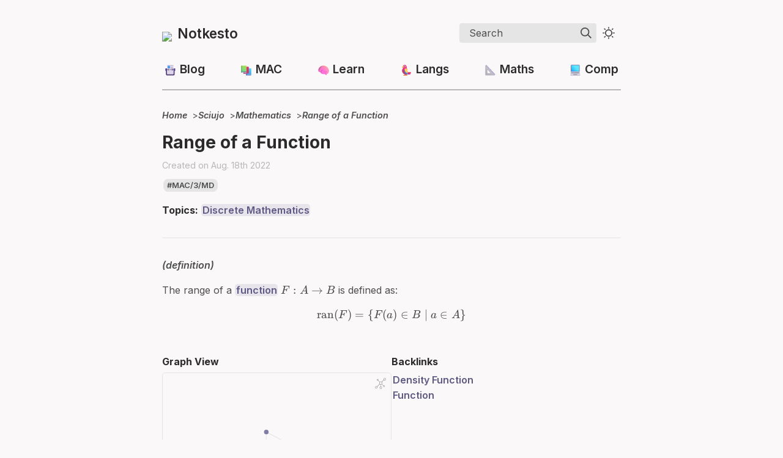

--- FILE ---
content_type: text/html; charset=utf-8
request_url: https://notes.camargomau.com/Sciujo/Mathematics/Range-of-a-Function
body_size: 19549
content:
<!DOCTYPE html>
<html><head><title>Range of a Function – Notkesto</title><meta charSet="utf-8"/><meta name="viewport" content="width=device-width, initial-scale=1.0"/><meta property="og:title" content="Range of a Function"/><meta property="og:description" content="Topics: Discrete Mathematics (definition) The range of a function F:A→B is defined as: ran(F)={F(a)∈B∣a∈A}."/><meta property="og:image" content="https://camargomau.com/static/og-image.png"/><meta property="og:width" content="1200"/><meta property="og:height" content="675"/><link rel="icon" href="../../static/icon.ico"/><meta name="description" content="Topics: Discrete Mathematics (definition) The range of a function F:A→B is defined as: ran(F)={F(a)∈B∣a∈A}."/><meta name="generator" content="Quartz"/><link rel="preconnect" href="https://fonts.googleapis.com"/><link rel="preconnect" href="https://fonts.gstatic.com"/><link href="../../index.css" rel="stylesheet" type="text/css" spa-preserve/><link href="https://cdn.jsdelivr.net/npm/katex@0.16.0/dist/katex.min.css" rel="stylesheet" type="text/css" spa-preserve/><link href="https://fonts.googleapis.com/css2?family=JetBrains Mono&amp;family=Inter:wght@400;700&amp;family=Inter:ital,wght@0,400;0,600;1,400;1,600&amp;display=swap" rel="stylesheet" type="text/css" spa-preserve/><script src="../../prescript.js" type="application/javascript" spa-preserve></script><script type="application/javascript" spa-preserve>const fetchData = fetch(`../../static/contentIndex.json`).then(data => data.json())</script></head><body data-slug="Sciujo/Mathematics/Range-of-a-Function"><div id="quartz-root" class="page"><div id="quartz-body"><div class="left sidebar"><h1 class="page-title "><img style="height: 1.2em; margin: 0 0.4em 0 0; vertical-align: text-bottom;" src="https://github.com/microsoft/fluentui-emoji/raw/main/assets/Card%20file%20box/Color/card_file_box_color.svg"/><a href="../..">Notkesto</a></h1><div class="spacer mobile-only"></div><div class="search "><div id="search-icon"><p>Search</p><div></div><svg tabIndex="0" aria-labelledby="title desc" role="img" xmlns="http://www.w3.org/2000/svg" viewBox="0 0 19.9 19.7"><title id="title">Search</title><desc id="desc">Search</desc><g class="search-path" fill="none"><path stroke-linecap="square" d="M18.5 18.3l-5.4-5.4"></path><circle cx="8" cy="8" r="7"></circle></g></svg></div><div id="search-container"><div id="search-space"><input autocomplete="off" id="search-bar" name="search" type="text" aria-label="Search for something" placeholder="Search for something"/><div id="results-container"></div></div></div></div><div class="darkmode mobile-only"><input class="toggle" id="darkmode-toggle" type="checkbox" tabIndex="-1"/><label id="toggle-label-light" for="darkmode-toggle" tabIndex="-1"><svg xmlns="http://www.w3.org/2000/svg" xmlnsXlink="http://www.w3.org/1999/xlink" version="1.1" id="dayIcon" x="0px" y="0px" viewBox="0 0 35 35" style="enable-background:new 0 0 35 35;" xmlSpace="preserve"><title>Light mode</title><path d="M6,17.5C6,16.672,5.328,16,4.5,16h-3C0.672,16,0,16.672,0,17.5    S0.672,19,1.5,19h3C5.328,19,6,18.328,6,17.5z M7.5,26c-0.414,0-0.789,0.168-1.061,0.439l-2,2C4.168,28.711,4,29.086,4,29.5    C4,30.328,4.671,31,5.5,31c0.414,0,0.789-0.168,1.06-0.44l2-2C8.832,28.289,9,27.914,9,27.5C9,26.672,8.329,26,7.5,26z M17.5,6    C18.329,6,19,5.328,19,4.5v-3C19,0.672,18.329,0,17.5,0S16,0.672,16,1.5v3C16,5.328,16.671,6,17.5,6z M27.5,9    c0.414,0,0.789-0.168,1.06-0.439l2-2C30.832,6.289,31,5.914,31,5.5C31,4.672,30.329,4,29.5,4c-0.414,0-0.789,0.168-1.061,0.44    l-2,2C26.168,6.711,26,7.086,26,7.5C26,8.328,26.671,9,27.5,9z M6.439,8.561C6.711,8.832,7.086,9,7.5,9C8.328,9,9,8.328,9,7.5    c0-0.414-0.168-0.789-0.439-1.061l-2-2C6.289,4.168,5.914,4,5.5,4C4.672,4,4,4.672,4,5.5c0,0.414,0.168,0.789,0.439,1.06    L6.439,8.561z M33.5,16h-3c-0.828,0-1.5,0.672-1.5,1.5s0.672,1.5,1.5,1.5h3c0.828,0,1.5-0.672,1.5-1.5S34.328,16,33.5,16z     M28.561,26.439C28.289,26.168,27.914,26,27.5,26c-0.828,0-1.5,0.672-1.5,1.5c0,0.414,0.168,0.789,0.439,1.06l2,2    C28.711,30.832,29.086,31,29.5,31c0.828,0,1.5-0.672,1.5-1.5c0-0.414-0.168-0.789-0.439-1.061L28.561,26.439z M17.5,29    c-0.829,0-1.5,0.672-1.5,1.5v3c0,0.828,0.671,1.5,1.5,1.5s1.5-0.672,1.5-1.5v-3C19,29.672,18.329,29,17.5,29z M17.5,7    C11.71,7,7,11.71,7,17.5S11.71,28,17.5,28S28,23.29,28,17.5S23.29,7,17.5,7z M17.5,25c-4.136,0-7.5-3.364-7.5-7.5    c0-4.136,3.364-7.5,7.5-7.5c4.136,0,7.5,3.364,7.5,7.5C25,21.636,21.636,25,17.5,25z"></path></svg></label><label id="toggle-label-dark" for="darkmode-toggle" tabIndex="-1"><svg xmlns="http://www.w3.org/2000/svg" xmlnsXlink="http://www.w3.org/1999/xlink" version="1.1" id="nightIcon" x="0px" y="0px" viewBox="0 0 100 100" style="enable-background='new 0 0 100 100'" xmlSpace="preserve"><title>Dark mode</title><path d="M96.76,66.458c-0.853-0.852-2.15-1.064-3.23-0.534c-6.063,2.991-12.858,4.571-19.655,4.571  C62.022,70.495,50.88,65.88,42.5,57.5C29.043,44.043,25.658,23.536,34.076,6.47c0.532-1.08,0.318-2.379-0.534-3.23  c-0.851-0.852-2.15-1.064-3.23-0.534c-4.918,2.427-9.375,5.619-13.246,9.491c-9.447,9.447-14.65,22.008-14.65,35.369  c0,13.36,5.203,25.921,14.65,35.368s22.008,14.65,35.368,14.65c13.361,0,25.921-5.203,35.369-14.65  c3.872-3.871,7.064-8.328,9.491-13.246C97.826,68.608,97.611,67.309,96.76,66.458z"></path></svg></label></div><div class="explorer desktop-only"><button type="button" id="explorer" data-behavior="collapse" data-collapsed="collapsed" data-savestate="true" data-tree="[{&quot;path&quot;:&quot;Lingvujo&quot;,&quot;collapsed&quot;:true},{&quot;path&quot;:&quot;Lingvujo/Jangul&quot;,&quot;collapsed&quot;:true},{&quot;path&quot;:&quot;Lingvujo/Jangul/Aprender&quot;,&quot;collapsed&quot;:true},{&quot;path&quot;:&quot;Lingvujo/Jangul/Proceso&quot;,&quot;collapsed&quot;:true},{&quot;path&quot;:&quot;Lingvujo/Jangul/Sistemas de Unión&quot;,&quot;collapsed&quot;:true},{&quot;path&quot;:&quot;Sciujo&quot;,&quot;collapsed&quot;:true},{&quot;path&quot;:&quot;Sciujo/Aviation&quot;,&quot;collapsed&quot;:true},{&quot;path&quot;:&quot;Sciujo/Computing&quot;,&quot;collapsed&quot;:true},{&quot;path&quot;:&quot;Sciujo/Linguistics&quot;,&quot;collapsed&quot;:true},{&quot;path&quot;:&quot;Sciujo/MAC&quot;,&quot;collapsed&quot;:true},{&quot;path&quot;:&quot;Sciujo/MAC/3rd Semester&quot;,&quot;collapsed&quot;:true},{&quot;path&quot;:&quot;Sciujo/MAC/4th Semester&quot;,&quot;collapsed&quot;:true},{&quot;path&quot;:&quot;Sciujo/MAC/5th Semester&quot;,&quot;collapsed&quot;:true},{&quot;path&quot;:&quot;Sciujo/MAC/6th Semester&quot;,&quot;collapsed&quot;:true},{&quot;path&quot;:&quot;Sciujo/Mathematics&quot;,&quot;collapsed&quot;:true},{&quot;path&quot;:&quot;Sciujo/Music&quot;,&quot;collapsed&quot;:true},{&quot;path&quot;:&quot;Sciujo/Natural Sciences&quot;,&quot;collapsed&quot;:true},{&quot;path&quot;:&quot;Sciujo/Notkesto&quot;,&quot;collapsed&quot;:true},{&quot;path&quot;:&quot;Sciujo/Photography&quot;,&quot;collapsed&quot;:true},{&quot;path&quot;:&quot;Sciujo/Politics&quot;,&quot;collapsed&quot;:true},{&quot;path&quot;:&quot;Sciujo/Self&quot;,&quot;collapsed&quot;:true},{&quot;path&quot;:&quot;Sciujo/Systems&quot;,&quot;collapsed&quot;:true},{&quot;path&quot;:&quot;Sciujo/Thinking&quot;,&quot;collapsed&quot;:true}]"><h1>Navigation</h1><svg xmlns="http://www.w3.org/2000/svg" width="14" height="14" viewBox="5 8 14 8" fill="none" stroke="currentColor" stroke-width="2" stroke-linecap="round" stroke-linejoin="round" class="fold"><polyline points="6 9 12 15 18 9"></polyline></svg></button><div id="explorer-content"><ul class="overflow" id="explorer-ul"><li><div><div class="folder-outer open"><ul style="padding-left:0;" class="content" data-folderul><li><div><div class="folder-container"><svg xmlns="http://www.w3.org/2000/svg" width="12" height="12" viewBox="5 8 14 8" fill="none" stroke="currentColor" stroke-width="2" stroke-linecap="round" stroke-linejoin="round" class="folder-icon"><polyline points="6 9 12 15 18 9"></polyline></svg><div data-folderpath="/Lingvujo"><button class="folder-button"><p class="folder-title">Lingvujo</p></button></div></div><div class="folder-outer "><ul style="padding-left:1.4rem;" class="content" data-folderul="/Lingvujo"><li><div><div class="folder-container"><svg xmlns="http://www.w3.org/2000/svg" width="12" height="12" viewBox="5 8 14 8" fill="none" stroke="currentColor" stroke-width="2" stroke-linecap="round" stroke-linejoin="round" class="folder-icon"><polyline points="6 9 12 15 18 9"></polyline></svg><div data-folderpath="/Lingvujo/Jangul"><button class="folder-button"><p class="folder-title">Jangul</p></button></div></div><div class="folder-outer "><ul style="padding-left:1.4rem;" class="content" data-folderul="/Lingvujo/Jangul"><li><div><div class="folder-container"><svg xmlns="http://www.w3.org/2000/svg" width="12" height="12" viewBox="5 8 14 8" fill="none" stroke="currentColor" stroke-width="2" stroke-linecap="round" stroke-linejoin="round" class="folder-icon"><polyline points="6 9 12 15 18 9"></polyline></svg><div data-folderpath="/Lingvujo/Jangul/Aprender"><button class="folder-button"><p class="folder-title">Aprender</p></button></div></div><div class="folder-outer "><ul style="padding-left:1.4rem;" class="content" data-folderul="/Lingvujo/Jangul/Aprender"><li><li><a href="../../Lingvujo/Jangul/Aprender/1---Qué-es-el-Hangul" data-for="Lingvujo/Jangul/Aprender/1---Qué-es-el-Hangul">1 - Qué es el Hangul</a></li></li><li><li><a href="../../Lingvujo/Jangul/Aprender/2---Sílabas-en-Hangul" data-for="Lingvujo/Jangul/Aprender/2---Sílabas-en-Hangul">2 - Sílabas en Hangul</a></li></li><li><li><a href="../../Lingvujo/Jangul/Aprender/3---Conceptos-y-Convenciones" data-for="Lingvujo/Jangul/Aprender/3---Conceptos-y-Convenciones">3 - Conceptos y Convenciones</a></li></li><li><li><a href="../../Lingvujo/Jangul/Aprender/4---Vocales-Básicas" data-for="Lingvujo/Jangul/Aprender/4---Vocales-Básicas">4 - Vocales Básicas</a></li></li><li><li><a href="../../Lingvujo/Jangul/Aprender/5---Consonantes-Básicas" data-for="Lingvujo/Jangul/Aprender/5---Consonantes-Básicas">5 - Consonantes Básicas</a></li></li><li><li><a href="../../Lingvujo/Jangul/Aprender/6---Primeras-Sílabas" data-for="Lingvujo/Jangul/Aprender/6---Primeras-Sílabas">6 - Primeras Sílabas</a></li></li><li><li><a href="../../Lingvujo/Jangul/Aprender/Acentuación" data-for="Lingvujo/Jangul/Aprender/Acentuación">Acentuación</a></li></li><li><li><a href="../../Lingvujo/Jangul/Aprender/Letras-y-Jamos" data-for="Lingvujo/Jangul/Aprender/Letras-y-Jamos">Letras y Jamos</a></li></li><li><li><a href="../../Lingvujo/Jangul/Aprender/Notación" data-for="Lingvujo/Jangul/Aprender/Notación">Notación</a></li></li></ul></div></div></li><li><div><div class="folder-container"><svg xmlns="http://www.w3.org/2000/svg" width="12" height="12" viewBox="5 8 14 8" fill="none" stroke="currentColor" stroke-width="2" stroke-linecap="round" stroke-linejoin="round" class="folder-icon"><polyline points="6 9 12 15 18 9"></polyline></svg><div data-folderpath="/Lingvujo/Jangul/Proceso"><button class="folder-button"><p class="folder-title">Proceso</p></button></div></div><div class="folder-outer "><ul style="padding-left:1.4rem;" class="content" data-folderul="/Lingvujo/Jangul/Proceso"><li><li><a href="../../Lingvujo/Jangul/Proceso/Adaptación-de-Consonantes" data-for="Lingvujo/Jangul/Proceso/Adaptación-de-Consonantes">Adaptación de Consonantes</a></li></li><li><li><a href="../../Lingvujo/Jangul/Proceso/Adaptación-de-Vocales" data-for="Lingvujo/Jangul/Proceso/Adaptación-de-Vocales">Adaptación de Vocales</a></li></li><li><li><a href="../../Lingvujo/Jangul/Proceso/Combinaciones-Imposibles" data-for="Lingvujo/Jangul/Proceso/Combinaciones-Imposibles">Combinaciones Imposibles</a></li></li></ul></div></div></li><li><div><div class="folder-container"><svg xmlns="http://www.w3.org/2000/svg" width="12" height="12" viewBox="5 8 14 8" fill="none" stroke="currentColor" stroke-width="2" stroke-linecap="round" stroke-linejoin="round" class="folder-icon"><polyline points="6 9 12 15 18 9"></polyline></svg><div data-folderpath="/Lingvujo/Jangul/Sistemas de Unión"><button class="folder-button"><p class="folder-title">Sistemas de Unión</p></button></div></div><div class="folder-outer "><ul style="padding-left:1.4rem;" class="content" data-folderul="/Lingvujo/Jangul/Sistemas de Unión"><li><li><a href="../../Lingvujo/Jangul/Sistemas-de-Unión/a---Unión-de-Inicio" data-for="Lingvujo/Jangul/Sistemas-de-Unión/a---Unión-de-Inicio">a - Unión de Inicio</a></li></li><li><li><a href="../../Lingvujo/Jangul/Sistemas-de-Unión/b---Unión-de-Núcleo" data-for="Lingvujo/Jangul/Sistemas-de-Unión/b---Unión-de-Núcleo">b - Unión de Núcleo</a></li></li><li><li><a href="../../Lingvujo/Jangul/Sistemas-de-Unión/c---Unión-de-Coda" data-for="Lingvujo/Jangul/Sistemas-de-Unión/c---Unión-de-Coda">c - Unión de Coda</a></li></li></ul></div></div></li><li><li><a href="../../Lingvujo/Jangul/Jangul" data-for="Lingvujo/Jangul/Jangul">Jangul</a></li></li><li><li><a href="../../Lingvujo/Jangul/Textos-de-Ejemplo" data-for="Lingvujo/Jangul/Textos-de-Ejemplo">Textos de Ejemplo</a></li></li></ul></div></div></li></ul></div></div></li><li><div><div class="folder-container"><svg xmlns="http://www.w3.org/2000/svg" width="12" height="12" viewBox="5 8 14 8" fill="none" stroke="currentColor" stroke-width="2" stroke-linecap="round" stroke-linejoin="round" class="folder-icon"><polyline points="6 9 12 15 18 9"></polyline></svg><div data-folderpath="/Sciujo"><button class="folder-button"><p class="folder-title">Sciujo</p></button></div></div><div class="folder-outer "><ul style="padding-left:1.4rem;" class="content" data-folderul="/Sciujo"><li><div><div class="folder-container"><svg xmlns="http://www.w3.org/2000/svg" width="12" height="12" viewBox="5 8 14 8" fill="none" stroke="currentColor" stroke-width="2" stroke-linecap="round" stroke-linejoin="round" class="folder-icon"><polyline points="6 9 12 15 18 9"></polyline></svg><div data-folderpath="/Sciujo/Aviation"><button class="folder-button"><p class="folder-title">Aviation</p></button></div></div><div class="folder-outer "><ul style="padding-left:1.4rem;" class="content" data-folderul="/Sciujo/Aviation"><li><li><a href="../../Sciujo/Aviation/Ground-Effect" data-for="Sciujo/Aviation/Ground-Effect">Ground Effect</a></li></li><li><li><a href="../../Sciujo/Aviation/VTOL-Aircraft" data-for="Sciujo/Aviation/VTOL-Aircraft">VTOL Aircraft</a></li></li></ul></div></div></li><li><div><div class="folder-container"><svg xmlns="http://www.w3.org/2000/svg" width="12" height="12" viewBox="5 8 14 8" fill="none" stroke="currentColor" stroke-width="2" stroke-linecap="round" stroke-linejoin="round" class="folder-icon"><polyline points="6 9 12 15 18 9"></polyline></svg><div data-folderpath="/Sciujo/Computing"><button class="folder-button"><p class="folder-title">Computing</p></button></div></div><div class="folder-outer "><ul style="padding-left:1.4rem;" class="content" data-folderul="/Sciujo/Computing"><li><li><a href="../../Sciujo/Computing/Attribute" data-for="Sciujo/Computing/Attribute">Attribute</a></li></li><li><li><a href="../../Sciujo/Computing/Attribute-Value" data-for="Sciujo/Computing/Attribute-Value">Attribute Value</a></li></li><li><li><a href="../../Sciujo/Computing/Binary-Tree" data-for="Sciujo/Computing/Binary-Tree">Binary Tree</a></li></li><li><li><a href="../../Sciujo/Computing/Candidate-Key" data-for="Sciujo/Computing/Candidate-Key">Candidate Key</a></li></li><li><li><a href="../../Sciujo/Computing/Class-B-IP-Address" data-for="Sciujo/Computing/Class-B-IP-Address">Class B IP Address</a></li></li><li><li><a href="../../Sciujo/Computing/Class-B-Subnetting" data-for="Sciujo/Computing/Class-B-Subnetting">Class B Subnetting</a></li></li><li><li><a href="../../Sciujo/Computing/Database" data-for="Sciujo/Computing/Database">Database</a></li></li><li><li><a href="../../Sciujo/Computing/Database-Normalisation" data-for="Sciujo/Computing/Database-Normalisation">Database Normalisation</a></li></li><li><li><a href="../../Sciujo/Computing/Doubly-Linked-List" data-for="Sciujo/Computing/Doubly-Linked-List">Doubly Linked List</a></li></li><li><li><a href="../../Sciujo/Computing/First-Normal-Form" data-for="Sciujo/Computing/First-Normal-Form">First Normal Form</a></li></li><li><li><a href="../../Sciujo/Computing/Foreign-Key" data-for="Sciujo/Computing/Foreign-Key">Foreign Key</a></li></li><li><li><a href="../../Sciujo/Computing/Functional-Dependency" data-for="Sciujo/Computing/Functional-Dependency">Functional Dependency</a></li></li><li><li><a href="../../Sciujo/Computing/List" data-for="Sciujo/Computing/List">List</a></li></li><li><li><a href="../../Sciujo/Computing/Non-Prime-Attribute" data-for="Sciujo/Computing/Non-Prime-Attribute">Non-Prime Attribute</a></li></li><li><li><a href="../../Sciujo/Computing/Partial-Dependency" data-for="Sciujo/Computing/Partial-Dependency">Partial Dependency</a></li></li><li><li><a href="../../Sciujo/Computing/Primary-Key" data-for="Sciujo/Computing/Primary-Key">Primary Key</a></li></li><li><li><a href="../../Sciujo/Computing/Queue" data-for="Sciujo/Computing/Queue">Queue</a></li></li><li><li><a href="../../Sciujo/Computing/Relation-(database)" data-for="Sciujo/Computing/Relation-(database)">Relation (database)</a></li></li><li><li><a href="../../Sciujo/Computing/Search-Binary-Tree" data-for="Sciujo/Computing/Search-Binary-Tree">Search Binary Tree</a></li></li><li><li><a href="../../Sciujo/Computing/Second-Normal-Form" data-for="Sciujo/Computing/Second-Normal-Form">Second Normal Form</a></li></li><li><li><a href="../../Sciujo/Computing/Simple-Linked-List" data-for="Sciujo/Computing/Simple-Linked-List">Simple Linked List</a></li></li><li><li><a href="../../Sciujo/Computing/Software-Engineering" data-for="Sciujo/Computing/Software-Engineering">Software Engineering</a></li></li><li><li><a href="../../Sciujo/Computing/Stack" data-for="Sciujo/Computing/Stack">Stack</a></li></li><li><li><a href="../../Sciujo/Computing/Subnetting" data-for="Sciujo/Computing/Subnetting">Subnetting</a></li></li><li><li><a href="../../Sciujo/Computing/Superkey" data-for="Sciujo/Computing/Superkey">Superkey</a></li></li><li><li><a href="../../Sciujo/Computing/Third-Normal-Form" data-for="Sciujo/Computing/Third-Normal-Form">Third Normal Form</a></li></li><li><li><a href="../../Sciujo/Computing/Transitive-Dependency" data-for="Sciujo/Computing/Transitive-Dependency">Transitive Dependency</a></li></li><li><li><a href="../../Sciujo/Computing/Tree-(Data-Structure)" data-for="Sciujo/Computing/Tree-(Data-Structure)">Tree (Data Structure)</a></li></li><li><li><a href="../../Sciujo/Computing/Tuple" data-for="Sciujo/Computing/Tuple">Tuple</a></li></li></ul></div></div></li><li><div><div class="folder-container"><svg xmlns="http://www.w3.org/2000/svg" width="12" height="12" viewBox="5 8 14 8" fill="none" stroke="currentColor" stroke-width="2" stroke-linecap="round" stroke-linejoin="round" class="folder-icon"><polyline points="6 9 12 15 18 9"></polyline></svg><div data-folderpath="/Sciujo/Linguistics"><button class="folder-button"><p class="folder-title">Linguistics</p></button></div></div><div class="folder-outer "><ul style="padding-left:1.4rem;" class="content" data-folderul="/Sciujo/Linguistics"><li><li><a href="../../Sciujo/Linguistics/«-Plus-»-Pronunciation" data-for="Sciujo/Linguistics/«-Plus-»-Pronunciation">« Plus » Pronunciation</a></li></li><li><li><a href="../../Sciujo/Linguistics/Alternation" data-for="Sciujo/Linguistics/Alternation">Alternation</a></li></li><li><li><a href="../../Sciujo/Linguistics/Alveolo-Palatal-Consonant" data-for="Sciujo/Linguistics/Alveolo-Palatal-Consonant">Alveolo-Palatal Consonant</a></li></li><li><li><a href="../../Sciujo/Linguistics/Anaphora" data-for="Sciujo/Linguistics/Anaphora">Anaphora</a></li></li><li><li><a href="../../Sciujo/Linguistics/Anaphora-(Rhetoric)" data-for="Sciujo/Linguistics/Anaphora-(Rhetoric)">Anaphora (Rhetoric)</a></li></li><li><li><a href="../../Sciujo/Linguistics/Antecedent" data-for="Sciujo/Linguistics/Antecedent">Antecedent</a></li></li><li><li><a href="../../Sciujo/Linguistics/Arbitrariness-of-Language" data-for="Sciujo/Linguistics/Arbitrariness-of-Language">Arbitrariness of Language</a></li></li><li><li><a href="../../Sciujo/Linguistics/Auslan" data-for="Sciujo/Linguistics/Auslan">Auslan</a></li></li><li><li><a href="../../Sciujo/Linguistics/Cataphora" data-for="Sciujo/Linguistics/Cataphora">Cataphora</a></li></li><li><li><a href="../../Sciujo/Linguistics/Coronal-Consonant" data-for="Sciujo/Linguistics/Coronal-Consonant">Coronal Consonant</a></li></li><li><li><a href="../../Sciujo/Linguistics/Deixis" data-for="Sciujo/Linguistics/Deixis">Deixis</a></li></li><li><li><a href="../../Sciujo/Linguistics/Displacement-of-Language" data-for="Sciujo/Linguistics/Displacement-of-Language">Displacement of Language</a></li></li><li><li><a href="../../Sciujo/Linguistics/Duality-of-Patterning" data-for="Sciujo/Linguistics/Duality-of-Patterning">Duality of Patterning</a></li></li><li><li><a href="../../Sciujo/Linguistics/Endophora" data-for="Sciujo/Linguistics/Endophora">Endophora</a></li></li><li><li><a href="../../Sciujo/Linguistics/German--ung-Words" data-for="Sciujo/Linguistics/German--ung-Words">German -ung Words</a></li></li><li><li><a href="../../Sciujo/Linguistics/German-Definite-Article-Declension" data-for="Sciujo/Linguistics/German-Definite-Article-Declension">German Definite Article Declension</a></li></li><li><li><a href="../../Sciujo/Linguistics/German-Language" data-for="Sciujo/Linguistics/German-Language">German Language</a></li></li><li><li><a href="../../Sciujo/Linguistics/Hocket's-Design-Features" data-for="Sciujo/Linguistics/Hocket's-Design-Features">Hocket's Design Features</a></li></li><li><li><a href="../../Sciujo/Linguistics/Iconic-Sign" data-for="Sciujo/Linguistics/Iconic-Sign">Iconic Sign</a></li></li><li><li><a href="../../Sciujo/Linguistics/Ideophone" data-for="Sciujo/Linguistics/Ideophone">Ideophone</a></li></li><li><li><a href="../../Sciujo/Linguistics/Indexical-Sign" data-for="Sciujo/Linguistics/Indexical-Sign">Indexical Sign</a></li></li><li><li><a href="../../Sciujo/Linguistics/Jespersen's-Cycle" data-for="Sciujo/Linguistics/Jespersen's-Cycle">Jespersen's Cycle</a></li></li><li><li><a href="../../Sciujo/Linguistics/Language" data-for="Sciujo/Linguistics/Language">Language</a></li></li><li><li><a href="../../Sciujo/Linguistics/Lexical-Set" data-for="Sciujo/Linguistics/Lexical-Set">Lexical Set</a></li></li><li><li><a href="../../Sciujo/Linguistics/Lexical-Sets-in-English" data-for="Sciujo/Linguistics/Lexical-Sets-in-English">Lexical Sets in English</a></li></li><li><li><a href="../../Sciujo/Linguistics/Linguistics" data-for="Sciujo/Linguistics/Linguistics">Linguistics</a></li></li><li><li><a href="../../Sciujo/Linguistics/Metathesis" data-for="Sciujo/Linguistics/Metathesis">Metathesis</a></li></li><li><li><a href="../../Sciujo/Linguistics/Nonrestrictive-Clause" data-for="Sciujo/Linguistics/Nonrestrictive-Clause">Nonrestrictive Clause</a></li></li><li><li><a href="../../Sciujo/Linguistics/Onomatopoeia" data-for="Sciujo/Linguistics/Onomatopoeia">Onomatopoeia</a></li></li><li><li><a href="../../Sciujo/Linguistics/Palato-Alveolar-Consonant" data-for="Sciujo/Linguistics/Palato-Alveolar-Consonant">Palato-Alveolar Consonant</a></li></li><li><li><a href="../../Sciujo/Linguistics/Prevarication" data-for="Sciujo/Linguistics/Prevarication">Prevarication</a></li></li><li><li><a href="../../Sciujo/Linguistics/Pro-form" data-for="Sciujo/Linguistics/Pro-form">Pro-form</a></li></li><li><li><a href="../../Sciujo/Linguistics/Productivity-of-Language" data-for="Sciujo/Linguistics/Productivity-of-Language">Productivity of Language</a></li></li><li><li><a href="../../Sciujo/Linguistics/Reflexiveness-of-Language" data-for="Sciujo/Linguistics/Reflexiveness-of-Language">Reflexiveness of Language</a></li></li><li><li><a href="../../Sciujo/Linguistics/Relative-Clause" data-for="Sciujo/Linguistics/Relative-Clause">Relative Clause</a></li></li><li><li><a href="../../Sciujo/Linguistics/Restrictive-Clause" data-for="Sciujo/Linguistics/Restrictive-Clause">Restrictive Clause</a></li></li><li><li><a href="../../Sciujo/Linguistics/Retroflex-Consonant" data-for="Sciujo/Linguistics/Retroflex-Consonant">Retroflex Consonant</a></li></li><li><li><a href="../../Sciujo/Linguistics/Semiotics" data-for="Sciujo/Linguistics/Semiotics">Semiotics</a></li></li><li><li><a href="../../Sciujo/Linguistics/Sign" data-for="Sciujo/Linguistics/Sign">Sign</a></li></li><li><li><a href="../../Sciujo/Linguistics/Spoken-Language-Comes-Before-Written-Language" data-for="Sciujo/Linguistics/Spoken-Language-Comes-Before-Written-Language">Spoken Language Comes Before Written Language</a></li></li><li><li><a href="../../Sciujo/Linguistics/Symbolic-Sign" data-for="Sciujo/Linguistics/Symbolic-Sign">Symbolic Sign</a></li></li><li><li><a href="../../Sciujo/Linguistics/Traditional-Transmission" data-for="Sciujo/Linguistics/Traditional-Transmission">Traditional Transmission</a></li></li></ul></div></div></li><li><div><div class="folder-container"><svg xmlns="http://www.w3.org/2000/svg" width="12" height="12" viewBox="5 8 14 8" fill="none" stroke="currentColor" stroke-width="2" stroke-linecap="round" stroke-linejoin="round" class="folder-icon"><polyline points="6 9 12 15 18 9"></polyline></svg><div data-folderpath="/Sciujo/MAC"><button class="folder-button"><p class="folder-title">MAC</p></button></div></div><div class="folder-outer "><ul style="padding-left:1.4rem;" class="content" data-folderul="/Sciujo/MAC"><li><div><div class="folder-container"><svg xmlns="http://www.w3.org/2000/svg" width="12" height="12" viewBox="5 8 14 8" fill="none" stroke="currentColor" stroke-width="2" stroke-linecap="round" stroke-linejoin="round" class="folder-icon"><polyline points="6 9 12 15 18 9"></polyline></svg><div data-folderpath="/Sciujo/MAC/3rd Semester"><button class="folder-button"><p class="folder-title">3rd Semester</p></button></div></div><div class="folder-outer "><ul style="padding-left:1.4rem;" class="content" data-folderul="/Sciujo/MAC/3rd Semester"><li><li><a href="../../Sciujo/MAC/3rd-Semester/Cálculo-III" data-for="Sciujo/MAC/3rd-Semester/Cálculo-III">Cálculo III</a></li></li><li><li><a href="../../Sciujo/MAC/3rd-Semester/Matemáticas-Discretas" data-for="Sciujo/MAC/3rd-Semester/Matemáticas-Discretas">Matemáticas Discretas</a></li></li><li><li><a href="../../Sciujo/MAC/3rd-Semester/Métodos-Numéricos-I" data-for="Sciujo/MAC/3rd-Semester/Métodos-Numéricos-I">Métodos Numéricos I</a></li></li></ul></div></div></li><li><div><div class="folder-container"><svg xmlns="http://www.w3.org/2000/svg" width="12" height="12" viewBox="5 8 14 8" fill="none" stroke="currentColor" stroke-width="2" stroke-linecap="round" stroke-linejoin="round" class="folder-icon"><polyline points="6 9 12 15 18 9"></polyline></svg><div data-folderpath="/Sciujo/MAC/4th Semester"><button class="folder-button"><p class="folder-title">4th Semester</p></button></div></div><div class="folder-outer "><ul style="padding-left:1.4rem;" class="content" data-folderul="/Sciujo/MAC/4th Semester"><li><li><a href="../../Sciujo/MAC/4th-Semester/Bases-de-Datos" data-for="Sciujo/MAC/4th-Semester/Bases-de-Datos">Bases de Datos</a></li></li><li><li><a href="../../Sciujo/MAC/4th-Semester/Cálculo-IV" data-for="Sciujo/MAC/4th-Semester/Cálculo-IV">Cálculo IV</a></li></li><li><li><a href="../../Sciujo/MAC/4th-Semester/Métodos-Numéricos-II" data-for="Sciujo/MAC/4th-Semester/Métodos-Numéricos-II">Métodos Numéricos II</a></li></li><li><li><a href="../../Sciujo/MAC/4th-Semester/Probabilidad" data-for="Sciujo/MAC/4th-Semester/Probabilidad">Probabilidad</a></li></li><li><li><a href="../../Sciujo/MAC/4th-Semester/Teoría-de-Gráficas" data-for="Sciujo/MAC/4th-Semester/Teoría-de-Gráficas">Teoría de Gráficas</a></li></li></ul></div></div></li><li><div><div class="folder-container"><svg xmlns="http://www.w3.org/2000/svg" width="12" height="12" viewBox="5 8 14 8" fill="none" stroke="currentColor" stroke-width="2" stroke-linecap="round" stroke-linejoin="round" class="folder-icon"><polyline points="6 9 12 15 18 9"></polyline></svg><div data-folderpath="/Sciujo/MAC/5th Semester"><button class="folder-button"><p class="folder-title">5th Semester</p></button></div></div><div class="folder-outer "><ul style="padding-left:1.4rem;" class="content" data-folderul="/Sciujo/MAC/5th Semester"><li><li><a href="../../Sciujo/MAC/5th-Semester/Estadística-I" data-for="Sciujo/MAC/5th-Semester/Estadística-I">Estadística I</a></li></li><li><li><a href="../../Sciujo/MAC/5th-Semester/Optimización-I" data-for="Sciujo/MAC/5th-Semester/Optimización-I">Optimización I</a></li></li><li><li><a href="../../Sciujo/MAC/5th-Semester/Seminario-Sobre-México-Actual" data-for="Sciujo/MAC/5th-Semester/Seminario-Sobre-México-Actual">Seminario Sobre México Actual</a></li></li></ul></div></div></li><li><div><div class="folder-container"><svg xmlns="http://www.w3.org/2000/svg" width="12" height="12" viewBox="5 8 14 8" fill="none" stroke="currentColor" stroke-width="2" stroke-linecap="round" stroke-linejoin="round" class="folder-icon"><polyline points="6 9 12 15 18 9"></polyline></svg><div data-folderpath="/Sciujo/MAC/6th Semester"><button class="folder-button"><p class="folder-title">6th Semester</p></button></div></div><div class="folder-outer "><ul style="padding-left:1.4rem;" class="content" data-folderul="/Sciujo/MAC/6th Semester"><li><li><a href="../../Sciujo/MAC/6th-Semester/Ecuaciones-Diferenciales-II" data-for="Sciujo/MAC/6th-Semester/Ecuaciones-Diferenciales-II">Ecuaciones Diferenciales II</a></li></li><li><li><a href="../../Sciujo/MAC/6th-Semester/Procesos-Estocásticos" data-for="Sciujo/MAC/6th-Semester/Procesos-Estocásticos">Procesos Estocásticos</a></li></li></ul></div></div></li><li><li><a href="../../Sciujo/MAC/MAC" data-for="Sciujo/MAC/MAC">MAC</a></li></li></ul></div></div></li><li><div><div class="folder-container"><svg xmlns="http://www.w3.org/2000/svg" width="12" height="12" viewBox="5 8 14 8" fill="none" stroke="currentColor" stroke-width="2" stroke-linecap="round" stroke-linejoin="round" class="folder-icon"><polyline points="6 9 12 15 18 9"></polyline></svg><div data-folderpath="/Sciujo/Mathematics"><button class="folder-button"><p class="folder-title">Mathematics</p></button></div></div><div class="folder-outer "><ul style="padding-left:1.4rem;" class="content" data-folderul="/Sciujo/Mathematics"><li><li><a href="../../Sciujo/Mathematics/2024-03-20,-Probabilidades-de-Absorción-(PE)" data-for="Sciujo/Mathematics/2024-03-20,-Probabilidades-de-Absorción-(PE)">2024-03-20, Probabilidades de Absorción (PE)</a></li></li><li><li><a href="../../Sciujo/Mathematics/Absolute-Error" data-for="Sciujo/Mathematics/Absolute-Error">Absolute Error</a></li></li><li><li><a href="../../Sciujo/Mathematics/Absolute-Minimal-and-Maximal-Elements" data-for="Sciujo/Mathematics/Absolute-Minimal-and-Maximal-Elements">Absolute Minimal and Maximal Elements</a></li></li><li><li><a href="../../Sciujo/Mathematics/Absolutely-Continuous-Random-Variable" data-for="Sciujo/Mathematics/Absolutely-Continuous-Random-Variable">Absolutely Continuous Random Variable</a></li></li><li><li><a href="../../Sciujo/Mathematics/Absolutely-Convergent-Series" data-for="Sciujo/Mathematics/Absolutely-Convergent-Series">Absolutely Convergent Series</a></li></li><li><li><a href="../../Sciujo/Mathematics/Absorbing-Markov-Chain" data-for="Sciujo/Mathematics/Absorbing-Markov-Chain">Absorbing Markov Chain</a></li></li><li><li><a href="../../Sciujo/Mathematics/Absorbing-Set" data-for="Sciujo/Mathematics/Absorbing-Set">Absorbing Set</a></li></li><li><li><a href="../../Sciujo/Mathematics/Accumulation-Point" data-for="Sciujo/Mathematics/Accumulation-Point">Accumulation Point</a></li></li><li><li><a href="../../Sciujo/Mathematics/Addition-Principle" data-for="Sciujo/Mathematics/Addition-Principle">Addition Principle</a></li></li><li><li><a href="../../Sciujo/Mathematics/Algebra" data-for="Sciujo/Mathematics/Algebra">Algebra</a></li></li><li><li><a href="../../Sciujo/Mathematics/Angle-Between-Lines" data-for="Sciujo/Mathematics/Angle-Between-Lines">Angle Between Lines</a></li></li><li><li><a href="../../Sciujo/Mathematics/Angle-Between-Planes" data-for="Sciujo/Mathematics/Angle-Between-Planes">Angle Between Planes</a></li></li><li><li><a href="../../Sciujo/Mathematics/Angle-Between-Vectors" data-for="Sciujo/Mathematics/Angle-Between-Vectors">Angle Between Vectors</a></li></li><li><li><a href="../../Sciujo/Mathematics/Antiderivative-of-a-Vector-Valued-Function" data-for="Sciujo/Mathematics/Antiderivative-of-a-Vector-Valued-Function">Antiderivative of a Vector-Valued Function</a></li></li><li><li><a href="../../Sciujo/Mathematics/Approximation-Order-of-a-Function" data-for="Sciujo/Mathematics/Approximation-Order-of-a-Function">Approximation Order of a Function</a></li></li><li><li><a href="../../Sciujo/Mathematics/Arc" data-for="Sciujo/Mathematics/Arc">Arc</a></li></li><li><li><a href="../../Sciujo/Mathematics/Arc-Length" data-for="Sciujo/Mathematics/Arc-Length">Arc Length</a></li></li><li><li><a href="../../Sciujo/Mathematics/Arc-Length-Parameter" data-for="Sciujo/Mathematics/Arc-Length-Parameter">Arc Length Parameter</a></li></li><li><li><a href="../../Sciujo/Mathematics/Arithmetic-Mean" data-for="Sciujo/Mathematics/Arithmetic-Mean">Arithmetic Mean</a></li></li><li><li><a href="../../Sciujo/Mathematics/Arithmetic-Mean-for-a-Set-of-Frequencies" data-for="Sciujo/Mathematics/Arithmetic-Mean-for-a-Set-of-Frequencies">Arithmetic Mean for a Set of Frequencies</a></li></li><li><li><a href="../../Sciujo/Mathematics/Arithmetic-Mean-for-Grouped-Data" data-for="Sciujo/Mathematics/Arithmetic-Mean-for-Grouped-Data">Arithmetic Mean for Grouped Data</a></li></li><li><li><a href="../../Sciujo/Mathematics/Articulation-Point" data-for="Sciujo/Mathematics/Articulation-Point">Articulation Point</a></li></li><li><li><a href="../../Sciujo/Mathematics/Associated-Matrix-of-a-Linear-Transformation" data-for="Sciujo/Mathematics/Associated-Matrix-of-a-Linear-Transformation">Associated Matrix of a Linear Transformation</a></li></li><li><li><a href="../../Sciujo/Mathematics/Associated-Matrix-of-Composed-Transformations" data-for="Sciujo/Mathematics/Associated-Matrix-of-Composed-Transformations">Associated Matrix of Composed Transformations</a></li></li><li><li><a href="../../Sciujo/Mathematics/Associated-Matrix-of-Operated-Transformations" data-for="Sciujo/Mathematics/Associated-Matrix-of-Operated-Transformations">Associated Matrix of Operated Transformations</a></li></li><li><li><a href="../../Sciujo/Mathematics/Asymmetric-Digraph" data-for="Sciujo/Mathematics/Asymmetric-Digraph">Asymmetric Digraph</a></li></li><li><li><a href="../../Sciujo/Mathematics/Asymptotically-Unbiased-Estimator" data-for="Sciujo/Mathematics/Asymptotically-Unbiased-Estimator">Asymptotically Unbiased Estimator</a></li></li><li><li><a href="../../Sciujo/Mathematics/Average-First-Passage-Time" data-for="Sciujo/Mathematics/Average-First-Passage-Time">Average First-Passage Time</a></li></li><li><li><a href="../../Sciujo/Mathematics/Balanced-Digraph" data-for="Sciujo/Mathematics/Balanced-Digraph">Balanced Digraph</a></li></li><li><li><a href="../../Sciujo/Mathematics/Bar-Chart" data-for="Sciujo/Mathematics/Bar-Chart">Bar Chart</a></li></li><li><li><a href="../../Sciujo/Mathematics/Bayes'-Theorem" data-for="Sciujo/Mathematics/Bayes'-Theorem">Bayes' Theorem</a></li></li><li><li><a href="../../Sciujo/Mathematics/Bernoulli-Distribution" data-for="Sciujo/Mathematics/Bernoulli-Distribution">Bernoulli Distribution</a></li></li><li><li><a href="../../Sciujo/Mathematics/Bernoulli-Process" data-for="Sciujo/Mathematics/Bernoulli-Process">Bernoulli Process</a></li></li><li><li><a href="../../Sciujo/Mathematics/Bernoulli-Trial" data-for="Sciujo/Mathematics/Bernoulli-Trial">Bernoulli Trial</a></li></li><li><li><a href="../../Sciujo/Mathematics/Bias-(Statistics)" data-for="Sciujo/Mathematics/Bias-(Statistics)">Bias (Statistics)</a></li></li><li><li><a href="../../Sciujo/Mathematics/Bijective-Linear-Transformations" data-for="Sciujo/Mathematics/Bijective-Linear-Transformations">Bijective Linear Transformations</a></li></li><li><li><a href="../../Sciujo/Mathematics/Binomial-Distribution" data-for="Sciujo/Mathematics/Binomial-Distribution">Binomial Distribution</a></li></li><li><li><a href="../../Sciujo/Mathematics/Binormal-Vector" data-for="Sciujo/Mathematics/Binormal-Vector">Binormal Vector</a></li></li><li><li><a href="../../Sciujo/Mathematics/Bipartite-Graph" data-for="Sciujo/Mathematics/Bipartite-Graph">Bipartite Graph</a></li></li><li><li><a href="../../Sciujo/Mathematics/Bisection-Method" data-for="Sciujo/Mathematics/Bisection-Method">Bisection Method</a></li></li><li><li><a href="../../Sciujo/Mathematics/Block" data-for="Sciujo/Mathematics/Block">Block</a></li></li><li><li><a href="../../Sciujo/Mathematics/Boolean-Matrix" data-for="Sciujo/Mathematics/Boolean-Matrix">Boolean Matrix</a></li></li><li><li><a href="../../Sciujo/Mathematics/Boundary-Point" data-for="Sciujo/Mathematics/Boundary-Point">Boundary Point</a></li></li><li><li><a href="../../Sciujo/Mathematics/Box-Plot" data-for="Sciujo/Mathematics/Box-Plot">Box Plot</a></li></li><li><li><a href="../../Sciujo/Mathematics/Branch-Vertex" data-for="Sciujo/Mathematics/Branch-Vertex">Branch Vertex</a></li></li><li><li><a href="../../Sciujo/Mathematics/Bridge" data-for="Sciujo/Mathematics/Bridge">Bridge</a></li></li><li><li><a href="../../Sciujo/Mathematics/Bubble-Graph" data-for="Sciujo/Mathematics/Bubble-Graph">Bubble Graph</a></li></li><li><li><a href="../../Sciujo/Mathematics/Càdlàg-Function" data-for="Sciujo/Mathematics/Càdlàg-Function">Càdlàg Function</a></li></li><li><li><a href="../../Sciujo/Mathematics/Calculation-of-Eigenvalues-and-Eigenvectors" data-for="Sciujo/Mathematics/Calculation-of-Eigenvalues-and-Eigenvectors">Calculation of Eigenvalues and Eigenvectors</a></li></li><li><li><a href="../../Sciujo/Mathematics/Calculus" data-for="Sciujo/Mathematics/Calculus">Calculus</a></li></li><li><li><a href="../../Sciujo/Mathematics/Cartesian-Product" data-for="Sciujo/Mathematics/Cartesian-Product">Cartesian Product</a></li></li><li><li><a href="../../Sciujo/Mathematics/Cayley-Hamilton-Theorem" data-for="Sciujo/Mathematics/Cayley-Hamilton-Theorem">Cayley-Hamilton Theorem</a></li></li><li><li><a href="../../Sciujo/Mathematics/Central-Limit-Theorem" data-for="Sciujo/Mathematics/Central-Limit-Theorem">Central Limit Theorem</a></li></li><li><li><a href="../../Sciujo/Mathematics/Centre-of-a-Tree" data-for="Sciujo/Mathematics/Centre-of-a-Tree">Centre of a Tree</a></li></li><li><li><a href="../../Sciujo/Mathematics/Chain" data-for="Sciujo/Mathematics/Chain">Chain</a></li></li><li><li><a href="../../Sciujo/Mathematics/Change-of-Basis-Matrix" data-for="Sciujo/Mathematics/Change-of-Basis-Matrix">Change of Basis Matrix</a></li></li><li><li><a href="../../Sciujo/Mathematics/Chapman-Kolmogorov-Equation" data-for="Sciujo/Mathematics/Chapman-Kolmogorov-Equation">Chapman-Kolmogorov Equation</a></li></li><li><li><a href="../../Sciujo/Mathematics/Characteristic-Function" data-for="Sciujo/Mathematics/Characteristic-Function">Characteristic Function</a></li></li><li><li><a href="../../Sciujo/Mathematics/Characteristic-Polynomial" data-for="Sciujo/Mathematics/Characteristic-Polynomial">Characteristic Polynomial</a></li></li><li><li><a href="../../Sciujo/Mathematics/Characteristic-Polynomial-of-a-Diagonalisable-Transformation" data-for="Sciujo/Mathematics/Characteristic-Polynomial-of-a-Diagonalisable-Transformation">Characteristic Polynomial of a Diagonalisable Transformation</a></li></li><li><li><a href="../../Sciujo/Mathematics/Chi-Squared-Distribution" data-for="Sciujo/Mathematics/Chi-Squared-Distribution">Chi-Squared Distribution</a></li></li><li><li><a href="../../Sciujo/Mathematics/Circuit" data-for="Sciujo/Mathematics/Circuit">Circuit</a></li></li><li><li><a href="../../Sciujo/Mathematics/Closed-Neighbourhood" data-for="Sciujo/Mathematics/Closed-Neighbourhood">Closed Neighbourhood</a></li></li><li><li><a href="../../Sciujo/Mathematics/Closed-Set" data-for="Sciujo/Mathematics/Closed-Set">Closed Set</a></li></li><li><li><a href="../../Sciujo/Mathematics/Closure" data-for="Sciujo/Mathematics/Closure">Closure</a></li></li><li><li><a href="../../Sciujo/Mathematics/Combination" data-for="Sciujo/Mathematics/Combination">Combination</a></li></li><li><li><a href="../../Sciujo/Mathematics/Compact-Set" data-for="Sciujo/Mathematics/Compact-Set">Compact Set</a></li></li><li><li><a href="../../Sciujo/Mathematics/Comparability" data-for="Sciujo/Mathematics/Comparability">Comparability</a></li></li><li><li><a href="../../Sciujo/Mathematics/Complement-of-a-Graph" data-for="Sciujo/Mathematics/Complement-of-a-Graph">Complement of a Graph</a></li></li><li><li><a href="../../Sciujo/Mathematics/Complete-Bipartite-Graph" data-for="Sciujo/Mathematics/Complete-Bipartite-Graph">Complete Bipartite Graph</a></li></li><li><li><a href="../../Sciujo/Mathematics/Complete-Digraph" data-for="Sciujo/Mathematics/Complete-Digraph">Complete Digraph</a></li></li><li><li><a href="../../Sciujo/Mathematics/Complete-Graph" data-for="Sciujo/Mathematics/Complete-Graph">Complete Graph</a></li></li><li><li><a href="../../Sciujo/Mathematics/Composition-of-Relations" data-for="Sciujo/Mathematics/Composition-of-Relations">Composition of Relations</a></li></li><li><li><a href="../../Sciujo/Mathematics/Conditional-Density-Function" data-for="Sciujo/Mathematics/Conditional-Density-Function">Conditional Density Function</a></li></li><li><li><a href="../../Sciujo/Mathematics/Conditional-Probability" data-for="Sciujo/Mathematics/Conditional-Probability">Conditional Probability</a></li></li><li><li><a href="../../Sciujo/Mathematics/Conjugate-Transpose-Matrix" data-for="Sciujo/Mathematics/Conjugate-Transpose-Matrix">Conjugate Transpose Matrix</a></li></li><li><li><a href="../../Sciujo/Mathematics/Connected-Digraph" data-for="Sciujo/Mathematics/Connected-Digraph">Connected Digraph</a></li></li><li><li><a href="../../Sciujo/Mathematics/Connected-Graph" data-for="Sciujo/Mathematics/Connected-Graph">Connected Graph</a></li></li><li><li><a href="../../Sciujo/Mathematics/Conservative-Vector-Field" data-for="Sciujo/Mathematics/Conservative-Vector-Field">Conservative Vector Field</a></li></li><li><li><a href="../../Sciujo/Mathematics/Consistent-Estimator" data-for="Sciujo/Mathematics/Consistent-Estimator">Consistent Estimator</a></li></li><li><li><a href="../../Sciujo/Mathematics/Continuous-Function" data-for="Sciujo/Mathematics/Continuous-Function">Continuous Function</a></li></li><li><li><a href="../../Sciujo/Mathematics/Continuous-Process" data-for="Sciujo/Mathematics/Continuous-Process">Continuous Process</a></li></li><li><li><a href="../../Sciujo/Mathematics/Continuous-Uniform-Distribution" data-for="Sciujo/Mathematics/Continuous-Uniform-Distribution">Continuous Uniform Distribution</a></li></li><li><li><a href="../../Sciujo/Mathematics/Continuous-Vector-Valued-Function" data-for="Sciujo/Mathematics/Continuous-Vector-Valued-Function">Continuous Vector-Valued Function</a></li></li><li><li><a href="../../Sciujo/Mathematics/Continuous-Vectorial-Function" data-for="Sciujo/Mathematics/Continuous-Vectorial-Function">Continuous Vectorial Function</a></li></li><li><li><a href="../../Sciujo/Mathematics/Contour-Line" data-for="Sciujo/Mathematics/Contour-Line">Contour Line</a></li></li><li><li><a href="../../Sciujo/Mathematics/Convergence-Order-of-a-Numerical-Method" data-for="Sciujo/Mathematics/Convergence-Order-of-a-Numerical-Method">Convergence Order of a Numerical Method</a></li></li><li><li><a href="../../Sciujo/Mathematics/Convergence-Speed-of-a-Sequence" data-for="Sciujo/Mathematics/Convergence-Speed-of-a-Sequence">Convergence Speed of a Sequence</a></li></li><li><li><a href="../../Sciujo/Mathematics/Convergence-Tests-for-Series" data-for="Sciujo/Mathematics/Convergence-Tests-for-Series">Convergence Tests for Series</a></li></li><li><li><a href="../../Sciujo/Mathematics/Coordinate-Vector" data-for="Sciujo/Mathematics/Coordinate-Vector">Coordinate Vector</a></li></li><li><li><a href="../../Sciujo/Mathematics/Covariance" data-for="Sciujo/Mathematics/Covariance">Covariance</a></li></li><li><li><a href="../../Sciujo/Mathematics/Cramér-Rao-Lower-Bound" data-for="Sciujo/Mathematics/Cramér-Rao-Lower-Bound">Cramér-Rao Lower Bound</a></li></li><li><li><a href="../../Sciujo/Mathematics/Curl-of-a-Vector-Field" data-for="Sciujo/Mathematics/Curl-of-a-Vector-Field">Curl of a Vector Field</a></li></li><li><li><a href="../../Sciujo/Mathematics/Curvature" data-for="Sciujo/Mathematics/Curvature">Curvature</a></li></li><li><li><a href="../../Sciujo/Mathematics/Curve" data-for="Sciujo/Mathematics/Curve">Curve</a></li></li><li><li><a href="../../Sciujo/Mathematics/Cyclical-Markov-Chain" data-for="Sciujo/Mathematics/Cyclical-Markov-Chain">Cyclical Markov Chain</a></li></li><li><li><a href="../../Sciujo/Mathematics/Data-(Statistics)" data-for="Sciujo/Mathematics/Data-(Statistics)">Data (Statistics)</a></li></li><li><li><a href="../../Sciujo/Mathematics/Defined-Integral-of-a-Vector-Valued-Function" data-for="Sciujo/Mathematics/Defined-Integral-of-a-Vector-Valued-Function">Defined Integral of a Vector-Valued Function</a></li></li><li><li><a href="../../Sciujo/Mathematics/Density-and-Distribution-Function-of-a-Dependent-Random-Variable" data-for="Sciujo/Mathematics/Density-and-Distribution-Function-of-a-Dependent-Random-Variable">Density and Distribution Function of a Dependent Random Variable</a></li></li><li><li><a href="../../Sciujo/Mathematics/Density-Function" data-for="Sciujo/Mathematics/Density-Function">Density Function</a></li></li><li><li><a href="../../Sciujo/Mathematics/Density-Function-of-a-Random-Vector" data-for="Sciujo/Mathematics/Density-Function-of-a-Random-Vector">Density Function of a Random Vector</a></li></li><li><li><a href="../../Sciujo/Mathematics/Derivative-of-a-Vector-Valued-Function" data-for="Sciujo/Mathematics/Derivative-of-a-Vector-Valued-Function">Derivative of a Vector-Valued Function</a></li></li><li><li><a href="../../Sciujo/Mathematics/Derivative-of-Operated-Vector-Valued-Functions" data-for="Sciujo/Mathematics/Derivative-of-Operated-Vector-Valued-Functions">Derivative of Operated Vector-Valued Functions</a></li></li><li><li><a href="../../Sciujo/Mathematics/Descriptive-Mathematical-Model" data-for="Sciujo/Mathematics/Descriptive-Mathematical-Model">Descriptive Mathematical Model</a></li></li><li><li><a href="../../Sciujo/Mathematics/Descriptive-Statistics" data-for="Sciujo/Mathematics/Descriptive-Statistics">Descriptive Statistics</a></li></li><li><li><a href="../../Sciujo/Mathematics/Deterministic-Mathematical-Model" data-for="Sciujo/Mathematics/Deterministic-Mathematical-Model">Deterministic Mathematical Model</a></li></li><li><li><a href="../../Sciujo/Mathematics/Diagonal-Associated-Matrix" data-for="Sciujo/Mathematics/Diagonal-Associated-Matrix">Diagonal Associated Matrix</a></li></li><li><li><a href="../../Sciujo/Mathematics/Diagonalisation-of-a-Linear-Transformation" data-for="Sciujo/Mathematics/Diagonalisation-of-a-Linear-Transformation">Diagonalisation of a Linear Transformation</a></li></li><li><li><a href="../../Sciujo/Mathematics/Diagonalisation-Test" data-for="Sciujo/Mathematics/Diagonalisation-Test">Diagonalisation Test</a></li></li><li><li><a href="../../Sciujo/Mathematics/Digraph" data-for="Sciujo/Mathematics/Digraph">Digraph</a></li></li><li><li><a href="../../Sciujo/Mathematics/Discounted-Policy-Improvement-Method-for-MDPs" data-for="Sciujo/Mathematics/Discounted-Policy-Improvement-Method-for-MDPs">Discounted Policy Improvement Method for MDPs</a></li></li><li><li><a href="../../Sciujo/Mathematics/Discrete-Random-Variable" data-for="Sciujo/Mathematics/Discrete-Random-Variable">Discrete Random Variable</a></li></li><li><li><a href="../../Sciujo/Mathematics/Discrete-Uniform-Distribution" data-for="Sciujo/Mathematics/Discrete-Uniform-Distribution">Discrete Uniform Distribution</a></li></li><li><li><a href="../../Sciujo/Mathematics/Dispersion-Graph" data-for="Sciujo/Mathematics/Dispersion-Graph">Dispersion Graph</a></li></li><li><li><a href="../../Sciujo/Mathematics/Distance-Between-a-Line-and-a-Point" data-for="Sciujo/Mathematics/Distance-Between-a-Line-and-a-Point">Distance Between a Line and a Point</a></li></li><li><li><a href="../../Sciujo/Mathematics/Distance-Between-Two-Lines" data-for="Sciujo/Mathematics/Distance-Between-Two-Lines">Distance Between Two Lines</a></li></li><li><li><a href="../../Sciujo/Mathematics/Distance-from-a-Plane-to-a-Point" data-for="Sciujo/Mathematics/Distance-from-a-Plane-to-a-Point">Distance from a Plane to a Point</a></li></li><li><li><a href="../../Sciujo/Mathematics/Distribution-Function" data-for="Sciujo/Mathematics/Distribution-Function">Distribution Function</a></li></li><li><li><a href="../../Sciujo/Mathematics/Distribution-Function-From-the-Left" data-for="Sciujo/Mathematics/Distribution-Function-From-the-Left">Distribution Function From the Left</a></li></li><li><li><a href="../../Sciujo/Mathematics/Divergence-of-a-Vector-Field" data-for="Sciujo/Mathematics/Divergence-of-a-Vector-Field">Divergence of a Vector Field</a></li></li><li><li><a href="../../Sciujo/Mathematics/Domain-and-Range-of-a-Relation" data-for="Sciujo/Mathematics/Domain-and-Range-of-a-Relation">Domain and Range of a Relation</a></li></li><li><li><a href="../../Sciujo/Mathematics/Eccentricity" data-for="Sciujo/Mathematics/Eccentricity">Eccentricity</a></li></li><li><li><a href="../../Sciujo/Mathematics/Edge" data-for="Sciujo/Mathematics/Edge">Edge</a></li></li><li><li><a href="../../Sciujo/Mathematics/Edge-Disjoint-Subgraphs" data-for="Sciujo/Mathematics/Edge-Disjoint-Subgraphs">Edge-Disjoint Subgraphs</a></li></li><li><li><a href="../../Sciujo/Mathematics/Efficient-Estimator" data-for="Sciujo/Mathematics/Efficient-Estimator">Efficient Estimator</a></li></li><li><li><a href="../../Sciujo/Mathematics/Eigenspace" data-for="Sciujo/Mathematics/Eigenspace">Eigenspace</a></li></li><li><li><a href="../../Sciujo/Mathematics/Eigenvalues-and-Eigenvectors" data-for="Sciujo/Mathematics/Eigenvalues-and-Eigenvectors">Eigenvalues and Eigenvectors</a></li></li><li><li><a href="../../Sciujo/Mathematics/Empty-Set" data-for="Sciujo/Mathematics/Empty-Set">Empty Set</a></li></li><li><li><a href="../../Sciujo/Mathematics/Equal-Functions" data-for="Sciujo/Mathematics/Equal-Functions">Equal Functions</a></li></li><li><li><a href="../../Sciujo/Mathematics/Equivalence-Class" data-for="Sciujo/Mathematics/Equivalence-Class">Equivalence Class</a></li></li><li><li><a href="../../Sciujo/Mathematics/Equivalence-Relation" data-for="Sciujo/Mathematics/Equivalence-Relation">Equivalence Relation</a></li></li><li><li><a href="../../Sciujo/Mathematics/Ergodic-Markov-Chain" data-for="Sciujo/Mathematics/Ergodic-Markov-Chain">Ergodic Markov Chain</a></li></li><li><li><a href="../../Sciujo/Mathematics/Ergodic-Set" data-for="Sciujo/Mathematics/Ergodic-Set">Ergodic Set</a></li></li><li><li><a href="../../Sciujo/Mathematics/Error-Propagation" data-for="Sciujo/Mathematics/Error-Propagation">Error Propagation</a></li></li><li><li><a href="../../Sciujo/Mathematics/Estimator" data-for="Sciujo/Mathematics/Estimator">Estimator</a></li></li><li><li><a href="../../Sciujo/Mathematics/Eulerian-Path" data-for="Sciujo/Mathematics/Eulerian-Path">Eulerian Path</a></li></li><li><li><a href="../../Sciujo/Mathematics/Event" data-for="Sciujo/Mathematics/Event">Event</a></li></li><li><li><a href="../../Sciujo/Mathematics/Event-Independence" data-for="Sciujo/Mathematics/Event-Independence">Event Independence</a></li></li><li><li><a href="../../Sciujo/Mathematics/Excess-Kurtosis" data-for="Sciujo/Mathematics/Excess-Kurtosis">Excess Kurtosis</a></li></li><li><li><a href="../../Sciujo/Mathematics/Exhaustive-Enumeration-Method-for-MDPs" data-for="Sciujo/Mathematics/Exhaustive-Enumeration-Method-for-MDPs">Exhaustive Enumeration Method for MDPs</a></li></li><li><li><a href="../../Sciujo/Mathematics/Expanded-Subgraph" data-for="Sciujo/Mathematics/Expanded-Subgraph">Expanded Subgraph</a></li></li><li><li><a href="../../Sciujo/Mathematics/Expected-Amount-of-Bets-Before-Ruin-in-the-Gambler's-Ruin-Problem" data-for="Sciujo/Mathematics/Expected-Amount-of-Bets-Before-Ruin-in-the-Gambler's-Ruin-Problem">Expected Amount of Bets Before Ruin in the Gambler's Ruin Problem</a></li></li><li><li><a href="../../Sciujo/Mathematics/Expected-Long-Term-Cost-for-a-Policy-in-an-MDP" data-for="Sciujo/Mathematics/Expected-Long-Term-Cost-for-a-Policy-in-an-MDP">Expected Long Term Cost for a Policy in an MDP</a></li></li><li><li><a href="../../Sciujo/Mathematics/Expected-Total-Cost-of-an-MDP-Starting-from-a-State" data-for="Sciujo/Mathematics/Expected-Total-Cost-of-an-MDP-Starting-from-a-State">Expected Total Cost of an MDP Starting from a State</a></li></li><li><li><a href="../../Sciujo/Mathematics/Expected-Value" data-for="Sciujo/Mathematics/Expected-Value">Expected Value</a></li></li><li><li><a href="../../Sciujo/Mathematics/Expected-Value-and-Variance-of-the-Mean-of-a-Random-Sample" data-for="Sciujo/Mathematics/Expected-Value-and-Variance-of-the-Mean-of-a-Random-Sample">Expected Value and Variance of the Mean of a Random Sample</a></li></li><li><li><a href="../../Sciujo/Mathematics/Expressing-a-Piecewise-Function-with-Shifted-Unit-Step-Functions" data-for="Sciujo/Mathematics/Expressing-a-Piecewise-Function-with-Shifted-Unit-Step-Functions">Expressing a Piecewise Function with Shifted Unit Step Functions</a></li></li><li><li><a href="../../Sciujo/Mathematics/F-Distribution" data-for="Sciujo/Mathematics/F-Distribution">F Distribution</a></li></li><li><li><a href="../../Sciujo/Mathematics/False-Position-Method" data-for="Sciujo/Mathematics/False-Position-Method">False Position Method</a></li></li><li><li><a href="../../Sciujo/Mathematics/Finite-and-Stationary-Markov-Chain" data-for="Sciujo/Mathematics/Finite-and-Stationary-Markov-Chain">Finite and Stationary Markov Chain</a></li></li><li><li><a href="../../Sciujo/Mathematics/First-Passage-Time" data-for="Sciujo/Mathematics/First-Passage-Time">First-Passage Time</a></li></li><li><li><a href="../../Sciujo/Mathematics/Floating-Point-Form-of-Real-Numbers" data-for="Sciujo/Mathematics/Floating-Point-Form-of-Real-Numbers">Floating Point Form of Real Numbers</a></li></li><li><li><a href="../../Sciujo/Mathematics/Forest" data-for="Sciujo/Mathematics/Forest">Forest</a></li></li><li><li><a href="../../Sciujo/Mathematics/Frequency" data-for="Sciujo/Mathematics/Frequency">Frequency</a></li></li><li><li><a href="../../Sciujo/Mathematics/Function" data-for="Sciujo/Mathematics/Function">Function</a></li></li><li><li><a href="../../Sciujo/Mathematics/Fundamental-Theorems-of-the-Laplace-Transform" data-for="Sciujo/Mathematics/Fundamental-Theorems-of-the-Laplace-Transform">Fundamental Theorems of the Laplace Transform</a></li></li><li><li><a href="../../Sciujo/Mathematics/Gambler's-Ruin-Problem" data-for="Sciujo/Mathematics/Gambler's-Ruin-Problem">Gambler's Ruin Problem</a></li></li><li><li><a href="../../Sciujo/Mathematics/Geometric-Distribution" data-for="Sciujo/Mathematics/Geometric-Distribution">Geometric Distribution</a></li></li><li><li><a href="../../Sciujo/Mathematics/Geometry" data-for="Sciujo/Mathematics/Geometry">Geometry</a></li></li><li><li><a href="../../Sciujo/Mathematics/Graph" data-for="Sciujo/Mathematics/Graph">Graph</a></li></li><li><li><a href="../../Sciujo/Mathematics/Graph-Fusion" data-for="Sciujo/Mathematics/Graph-Fusion">Graph Fusion</a></li></li><li><li><a href="../../Sciujo/Mathematics/Graph-Theory" data-for="Sciujo/Mathematics/Graph-Theory">Graph Theory</a></li></li><li><li><a href="../../Sciujo/Mathematics/Graphical-Representations-of-Statistical-Data" data-for="Sciujo/Mathematics/Graphical-Representations-of-Statistical-Data">Graphical Representations of Statistical Data</a></li></li><li><li><a href="../../Sciujo/Mathematics/Handshaking-Lemma" data-for="Sciujo/Mathematics/Handshaking-Lemma">Handshaking Lemma</a></li></li><li><li><a href="../../Sciujo/Mathematics/Hanging-Vertex" data-for="Sciujo/Mathematics/Hanging-Vertex">Hanging Vertex</a></li></li><li><li><a href="../../Sciujo/Mathematics/Hasse-Diagram" data-for="Sciujo/Mathematics/Hasse-Diagram">Hasse Diagram</a></li></li><li><li><a href="../../Sciujo/Mathematics/Havel-Hakimi-Algorithm" data-for="Sciujo/Mathematics/Havel-Hakimi-Algorithm">Havel-Hakimi Algorithm</a></li></li><li><li><a href="../../Sciujo/Mathematics/Height-of-Tree" data-for="Sciujo/Mathematics/Height-of-Tree">Height of Tree</a></li></li><li><li><a href="../../Sciujo/Mathematics/Hermite's-Interpolation-Method" data-for="Sciujo/Mathematics/Hermite's-Interpolation-Method">Hermite's Interpolation Method</a></li></li><li><li><a href="../../Sciujo/Mathematics/Histogram" data-for="Sciujo/Mathematics/Histogram">Histogram</a></li></li><li><li><a href="../../Sciujo/Mathematics/Identity-Matrix" data-for="Sciujo/Mathematics/Identity-Matrix">Identity Matrix</a></li></li><li><li><a href="../../Sciujo/Mathematics/Identity-Transformation" data-for="Sciujo/Mathematics/Identity-Transformation">Identity Transformation</a></li></li><li><li><a href="../../Sciujo/Mathematics/Image-and-Preimage-of-a-Function" data-for="Sciujo/Mathematics/Image-and-Preimage-of-a-Function">Image and Preimage of a Function</a></li></li><li><li><a href="../../Sciujo/Mathematics/Improper-Integral" data-for="Sciujo/Mathematics/Improper-Integral">Improper Integral</a></li></li><li><li><a href="../../Sciujo/Mathematics/Increasing-and-Decreasing-Sequence" data-for="Sciujo/Mathematics/Increasing-and-Decreasing-Sequence">Increasing and Decreasing Sequence</a></li></li><li><li><a href="../../Sciujo/Mathematics/Independent-and-Identically-Distributed-Random-Variables" data-for="Sciujo/Mathematics/Independent-and-Identically-Distributed-Random-Variables">Independent and Identically Distributed Random Variables</a></li></li><li><li><a href="../../Sciujo/Mathematics/Independent-Trial-Process" data-for="Sciujo/Mathematics/Independent-Trial-Process">Independent Trial Process</a></li></li><li><li><a href="../../Sciujo/Mathematics/Indicator-Random-Variable" data-for="Sciujo/Mathematics/Indicator-Random-Variable">Indicator Random Variable</a></li></li><li><li><a href="../../Sciujo/Mathematics/Inferential-Statistics" data-for="Sciujo/Mathematics/Inferential-Statistics">Inferential Statistics</a></li></li><li><li><a href="../../Sciujo/Mathematics/Infinite-Collection-of-Sets" data-for="Sciujo/Mathematics/Infinite-Collection-of-Sets">Infinite Collection of Sets</a></li></li><li><li><a href="../../Sciujo/Mathematics/Initial-Probability-Vector" data-for="Sciujo/Mathematics/Initial-Probability-Vector">Initial Probability Vector</a></li></li><li><li><a href="../../Sciujo/Mathematics/Injective-Linear-Transformation" data-for="Sciujo/Mathematics/Injective-Linear-Transformation">Injective Linear Transformation</a></li></li><li><li><a href="../../Sciujo/Mathematics/Inner-Product" data-for="Sciujo/Mathematics/Inner-Product">Inner Product</a></li></li><li><li><a href="../../Sciujo/Mathematics/Integral-of-a-Surface" data-for="Sciujo/Mathematics/Integral-of-a-Surface">Integral of a Surface</a></li></li><li><li><a href="../../Sciujo/Mathematics/Integral-of-a-Vector-Field-over-a-Surface" data-for="Sciujo/Mathematics/Integral-of-a-Vector-Field-over-a-Surface">Integral of a Vector Field over a Surface</a></li></li><li><li><a href="../../Sciujo/Mathematics/Integral-Transform" data-for="Sciujo/Mathematics/Integral-Transform">Integral Transform</a></li></li><li><li><a href="../../Sciujo/Mathematics/Interior-Point" data-for="Sciujo/Mathematics/Interior-Point">Interior Point</a></li></li><li><li><a href="../../Sciujo/Mathematics/Internal-and-External-Degrees-of-a-Vertex" data-for="Sciujo/Mathematics/Internal-and-External-Degrees-of-a-Vertex">Internal and External Degrees of a Vertex</a></li></li><li><li><a href="../../Sciujo/Mathematics/Interpolation" data-for="Sciujo/Mathematics/Interpolation">Interpolation</a></li></li><li><li><a href="../../Sciujo/Mathematics/Interquartile-Range" data-for="Sciujo/Mathematics/Interquartile-Range">Interquartile Range</a></li></li><li><li><a href="../../Sciujo/Mathematics/Intersection-of-Graphs" data-for="Sciujo/Mathematics/Intersection-of-Graphs">Intersection of Graphs</a></li></li><li><li><a href="../../Sciujo/Mathematics/Inverse-Linear-Transformation" data-for="Sciujo/Mathematics/Inverse-Linear-Transformation">Inverse Linear Transformation</a></li></li><li><li><a href="../../Sciujo/Mathematics/Inverse-Relation" data-for="Sciujo/Mathematics/Inverse-Relation">Inverse Relation</a></li></li><li><li><a href="../../Sciujo/Mathematics/Isomorphic-Graphs" data-for="Sciujo/Mathematics/Isomorphic-Graphs">Isomorphic Graphs</a></li></li><li><li><a href="../../Sciujo/Mathematics/Isomorphism" data-for="Sciujo/Mathematics/Isomorphism">Isomorphism</a></li></li><li><li><a href="../../Sciujo/Mathematics/Jacobian-Matrix" data-for="Sciujo/Mathematics/Jacobian-Matrix">Jacobian Matrix</a></li></li><li><li><a href="../../Sciujo/Mathematics/Kurtosis" data-for="Sciujo/Mathematics/Kurtosis">Kurtosis</a></li></li><li><li><a href="../../Sciujo/Mathematics/Lagrange-Polynomial" data-for="Sciujo/Mathematics/Lagrange-Polynomial">Lagrange Polynomial</a></li></li><li><li><a href="../../Sciujo/Mathematics/Laplace-Transform" data-for="Sciujo/Mathematics/Laplace-Transform">Laplace Transform</a></li></li><li><li><a href="../../Sciujo/Mathematics/Laplace-Transform-Conditions-of-Existence" data-for="Sciujo/Mathematics/Laplace-Transform-Conditions-of-Existence">Laplace Transform Conditions of Existence</a></li></li><li><li><a href="../../Sciujo/Mathematics/Laplace-Transform-of-Simple-Functions" data-for="Sciujo/Mathematics/Laplace-Transform-of-Simple-Functions">Laplace Transform of Simple Functions</a></li></li><li><li><a href="../../Sciujo/Mathematics/Laplacian-of-a-Function" data-for="Sciujo/Mathematics/Laplacian-of-a-Function">Laplacian of a Function</a></li></li><li><li><a href="../../Sciujo/Mathematics/Lattice" data-for="Sciujo/Mathematics/Lattice">Lattice</a></li></li><li><li><a href="../../Sciujo/Mathematics/Law-of-Cosines" data-for="Sciujo/Mathematics/Law-of-Cosines">Law of Cosines</a></li></li><li><li><a href="../../Sciujo/Mathematics/Law-of-the-Unconscious-Statistician" data-for="Sciujo/Mathematics/Law-of-the-Unconscious-Statistician">Law of the Unconscious Statistician</a></li></li><li><li><a href="../../Sciujo/Mathematics/Leaf-Vertex" data-for="Sciujo/Mathematics/Leaf-Vertex">Leaf Vertex</a></li></li><li><li><a href="../../Sciujo/Mathematics/Length-Between-Vertices" data-for="Sciujo/Mathematics/Length-Between-Vertices">Length Between Vertices</a></li></li><li><li><a href="../../Sciujo/Mathematics/Length-of-a-Path" data-for="Sciujo/Mathematics/Length-of-a-Path">Length of a Path</a></li></li><li><li><a href="../../Sciujo/Mathematics/Level-Set" data-for="Sciujo/Mathematics/Level-Set">Level Set</a></li></li><li><li><a href="../../Sciujo/Mathematics/Likelihood-Function" data-for="Sciujo/Mathematics/Likelihood-Function">Likelihood Function</a></li></li><li><li><a href="../../Sciujo/Mathematics/Limit-of-a-Sequence" data-for="Sciujo/Mathematics/Limit-of-a-Sequence">Limit of a Sequence</a></li></li><li><li><a href="../../Sciujo/Mathematics/Limit-of-a-Vector-Valued-Function" data-for="Sciujo/Mathematics/Limit-of-a-Vector-Valued-Function">Limit of a Vector-Valued Function</a></li></li><li><li><a href="../../Sciujo/Mathematics/Limit-Point" data-for="Sciujo/Mathematics/Limit-Point">Limit Point</a></li></li><li><li><a href="../../Sciujo/Mathematics/Line" data-for="Sciujo/Mathematics/Line">Line</a></li></li><li><li><a href="../../Sciujo/Mathematics/Line-Integral" data-for="Sciujo/Mathematics/Line-Integral">Line Integral</a></li></li><li><li><a href="../../Sciujo/Mathematics/Line-Intersection" data-for="Sciujo/Mathematics/Line-Intersection">Line Intersection</a></li></li><li><li><a href="../../Sciujo/Mathematics/Linear-Function" data-for="Sciujo/Mathematics/Linear-Function">Linear Function</a></li></li><li><li><a href="../../Sciujo/Mathematics/Linear-Inequality" data-for="Sciujo/Mathematics/Linear-Inequality">Linear Inequality</a></li></li><li><li><a href="../../Sciujo/Mathematics/Linear-Operator-Determinant" data-for="Sciujo/Mathematics/Linear-Operator-Determinant">Linear Operator Determinant</a></li></li><li><li><a href="../../Sciujo/Mathematics/Linear-Transformation" data-for="Sciujo/Mathematics/Linear-Transformation">Linear Transformation</a></li></li><li><li><a href="../../Sciujo/Mathematics/Linear-Transformation-Addition" data-for="Sciujo/Mathematics/Linear-Transformation-Addition">Linear Transformation Addition</a></li></li><li><li><a href="../../Sciujo/Mathematics/Linear-Transformation-Composition" data-for="Sciujo/Mathematics/Linear-Transformation-Composition">Linear Transformation Composition</a></li></li><li><li><a href="../../Sciujo/Mathematics/Linear-Transformation-Scalar-Multiplication" data-for="Sciujo/Mathematics/Linear-Transformation-Scalar-Multiplication">Linear Transformation Scalar Multiplication</a></li></li><li><li><a href="../../Sciujo/Mathematics/Loop" data-for="Sciujo/Mathematics/Loop">Loop</a></li></li><li><li><a href="../../Sciujo/Mathematics/M-ary-Tree" data-for="Sciujo/Mathematics/M-ary-Tree">M-ary Tree</a></li></li><li><li><a href="../../Sciujo/Mathematics/M-M-S-Queue" data-for="Sciujo/Mathematics/M-M-S-Queue">M-M-S Queue</a></li></li><li><li><a href="../../Sciujo/Mathematics/Marginal-Density-Function" data-for="Sciujo/Mathematics/Marginal-Density-Function">Marginal Density Function</a></li></li><li><li><a href="../../Sciujo/Mathematics/Markov-Chain" data-for="Sciujo/Mathematics/Markov-Chain">Markov Chain</a></li></li><li><li><a href="../../Sciujo/Mathematics/Markov-Chain-State-Class" data-for="Sciujo/Mathematics/Markov-Chain-State-Class">Markov Chain State Class</a></li></li><li><li><a href="../../Sciujo/Mathematics/Markov-Decision-Process" data-for="Sciujo/Mathematics/Markov-Decision-Process">Markov Decision Process</a></li></li><li><li><a href="../../Sciujo/Mathematics/Markov-Decision-Process-Policy" data-for="Sciujo/Mathematics/Markov-Decision-Process-Policy">Markov Decision Process Policy</a></li></li><li><li><a href="../../Sciujo/Mathematics/Markov-Process" data-for="Sciujo/Mathematics/Markov-Process">Markov Process</a></li></li><li><li><a href="../../Sciujo/Mathematics/Markov-Property" data-for="Sciujo/Mathematics/Markov-Property">Markov Property</a></li></li><li><li><a href="../../Sciujo/Mathematics/Mathematical-Model" data-for="Sciujo/Mathematics/Mathematical-Model">Mathematical Model</a></li></li><li><li><a href="../../Sciujo/Mathematics/Matrix-of-a-Relation" data-for="Sciujo/Mathematics/Matrix-of-a-Relation">Matrix of a Relation</a></li></li><li><li><a href="../../Sciujo/Mathematics/Maximum-Likelihood-Method-for-Obtaining-Estimators" data-for="Sciujo/Mathematics/Maximum-Likelihood-Method-for-Obtaining-Estimators">Maximum Likelihood Method for Obtaining Estimators</a></li></li><li><li><a href="../../Sciujo/Mathematics/MDP-as-a-Linear-Programming-Problem" data-for="Sciujo/Mathematics/MDP-as-a-Linear-Programming-Problem">MDP as a Linear Programming Problem</a></li></li><li><li><a href="../../Sciujo/Mathematics/Mean-Deviation" data-for="Sciujo/Mathematics/Mean-Deviation">Mean Deviation</a></li></li><li><li><a href="../../Sciujo/Mathematics/Mean-Squared-Error" data-for="Sciujo/Mathematics/Mean-Squared-Error">Mean Squared Error</a></li></li><li><li><a href="../../Sciujo/Mathematics/Measure-of-Association" data-for="Sciujo/Mathematics/Measure-of-Association">Measure of Association</a></li></li><li><li><a href="../../Sciujo/Mathematics/Measure-of-Central-Tendency" data-for="Sciujo/Mathematics/Measure-of-Central-Tendency">Measure of Central Tendency</a></li></li><li><li><a href="../../Sciujo/Mathematics/Measure-of-Dispersion" data-for="Sciujo/Mathematics/Measure-of-Dispersion">Measure of Dispersion</a></li></li><li><li><a href="../../Sciujo/Mathematics/Measure-of-Shape" data-for="Sciujo/Mathematics/Measure-of-Shape">Measure of Shape</a></li></li><li><li><a href="../../Sciujo/Mathematics/Median" data-for="Sciujo/Mathematics/Median">Median</a></li></li><li><li><a href="../../Sciujo/Mathematics/Median-for-a-Set-of-Frequencies" data-for="Sciujo/Mathematics/Median-for-a-Set-of-Frequencies">Median for a Set of Frequencies</a></li></li><li><li><a href="../../Sciujo/Mathematics/Metric-Space" data-for="Sciujo/Mathematics/Metric-Space">Metric Space</a></li></li><li><li><a href="../../Sciujo/Mathematics/Minimal-and-Maximal" data-for="Sciujo/Mathematics/Minimal-and-Maximal">Minimal and Maximal</a></li></li><li><li><a href="../../Sciujo/Mathematics/Minimum-and-Maximum" data-for="Sciujo/Mathematics/Minimum-and-Maximum">Minimum and Maximum</a></li></li><li><li><a href="../../Sciujo/Mathematics/Mode" data-for="Sciujo/Mathematics/Mode">Mode</a></li></li><li><li><a href="../../Sciujo/Mathematics/Moment" data-for="Sciujo/Mathematics/Moment">Moment</a></li></li><li><li><a href="../../Sciujo/Mathematics/Moment-Generating-Function" data-for="Sciujo/Mathematics/Moment-Generating-Function">Moment-Generating Function</a></li></li><li><li><a href="../../Sciujo/Mathematics/Moment-Generating-Function-of-the-Sum-of-the-Random-Variables-in-a-Random-Sample" data-for="Sciujo/Mathematics/Moment-Generating-Function-of-the-Sum-of-the-Random-Variables-in-a-Random-Sample">Moment-Generating Function of the Sum of the Random Variables in a Random Sample</a></li></li><li><li><a href="../../Sciujo/Mathematics/Moments-Method-for-Obtaining-Estimators" data-for="Sciujo/Mathematics/Moments-Method-for-Obtaining-Estimators">Moments Method for Obtaining Estimators</a></li></li><li><li><a href="../../Sciujo/Mathematics/Multi-Edge" data-for="Sciujo/Mathematics/Multi-Edge">Multi-Edge</a></li></li><li><li><a href="../../Sciujo/Mathematics/Multidigraph" data-for="Sciujo/Mathematics/Multidigraph">Multidigraph</a></li></li><li><li><a href="../../Sciujo/Mathematics/Multiplication-Principle" data-for="Sciujo/Mathematics/Multiplication-Principle">Multiplication Principle</a></li></li><li><li><a href="../../Sciujo/Mathematics/n-Step-Transition-Probability" data-for="Sciujo/Mathematics/n-Step-Transition-Probability">n Step Transition Probability</a></li></li><li><li><a href="../../Sciujo/Mathematics/Newton's-Divided-Differences-Interpolation-Method" data-for="Sciujo/Mathematics/Newton's-Divided-Differences-Interpolation-Method">Newton's Divided Differences Interpolation Method</a></li></li><li><li><a href="../../Sciujo/Mathematics/Newton's-Finite-Differences-Interpolation-Method" data-for="Sciujo/Mathematics/Newton's-Finite-Differences-Interpolation-Method">Newton's Finite Differences Interpolation Method</a></li></li><li><li><a href="../../Sciujo/Mathematics/Norm" data-for="Sciujo/Mathematics/Norm">Norm</a></li></li><li><li><a href="../../Sciujo/Mathematics/Norm-under-Real-Numbers" data-for="Sciujo/Mathematics/Norm-under-Real-Numbers">Norm under Real Numbers</a></li></li><li><li><a href="../../Sciujo/Mathematics/Normal-Distribution" data-for="Sciujo/Mathematics/Normal-Distribution">Normal Distribution</a></li></li><li><li><a href="../../Sciujo/Mathematics/Normal-Unit-Vector" data-for="Sciujo/Mathematics/Normal-Unit-Vector">Normal Unit Vector</a></li></li><li><li><a href="../../Sciujo/Mathematics/Normalised-Form-of-Real-Numbers" data-for="Sciujo/Mathematics/Normalised-Form-of-Real-Numbers">Normalised Form of Real Numbers</a></li></li><li><li><a href="../../Sciujo/Mathematics/Normative-Mathematical-Model" data-for="Sciujo/Mathematics/Normative-Mathematical-Model">Normative Mathematical Model</a></li></li><li><li><a href="../../Sciujo/Mathematics/Number-of-Combinations" data-for="Sciujo/Mathematics/Number-of-Combinations">Number of Combinations</a></li></li><li><li><a href="../../Sciujo/Mathematics/One-Step-Transition-Probability" data-for="Sciujo/Mathematics/One-Step-Transition-Probability">One Step Transition Probability</a></li></li><li><li><a href="../../Sciujo/Mathematics/Open-Ball" data-for="Sciujo/Mathematics/Open-Ball">Open Ball</a></li></li><li><li><a href="../../Sciujo/Mathematics/Open-Cover" data-for="Sciujo/Mathematics/Open-Cover">Open Cover</a></li></li><li><li><a href="../../Sciujo/Mathematics/Open-Neighbourhood" data-for="Sciujo/Mathematics/Open-Neighbourhood">Open Neighbourhood</a></li></li><li><li><a href="../../Sciujo/Mathematics/Open-Set" data-for="Sciujo/Mathematics/Open-Set">Open Set</a></li></li><li><li><a href="../../Sciujo/Mathematics/Operations-of-Limits-of-Sequences" data-for="Sciujo/Mathematics/Operations-of-Limits-of-Sequences">Operations of Limits of Sequences</a></li></li><li><li><a href="../../Sciujo/Mathematics/Optimisation-Methods-for-Markov-Decision-Processes" data-for="Sciujo/Mathematics/Optimisation-Methods-for-Markov-Decision-Processes">Optimisation Methods for Markov Decision Processes</a></li></li><li><li><a href="../../Sciujo/Mathematics/Order-Relation" data-for="Sciujo/Mathematics/Order-Relation">Order Relation</a></li></li><li><li><a href="../../Sciujo/Mathematics/Order-Statistic" data-for="Sciujo/Mathematics/Order-Statistic">Order Statistic</a></li></li><li><li><a href="../../Sciujo/Mathematics/Orthogonal-Complement" data-for="Sciujo/Mathematics/Orthogonal-Complement">Orthogonal Complement</a></li></li><li><li><a href="../../Sciujo/Mathematics/Orthogonal-Matrix" data-for="Sciujo/Mathematics/Orthogonal-Matrix">Orthogonal Matrix</a></li></li><li><li><a href="../../Sciujo/Mathematics/Orthogonal-Projection-of-a-Vector" data-for="Sciujo/Mathematics/Orthogonal-Projection-of-a-Vector">Orthogonal Projection of a Vector</a></li></li><li><li><a href="../../Sciujo/Mathematics/Orthogonal-Transformation" data-for="Sciujo/Mathematics/Orthogonal-Transformation">Orthogonal Transformation</a></li></li><li><li><a href="../../Sciujo/Mathematics/Orthonormal-and-Orthogonal-Set" data-for="Sciujo/Mathematics/Orthonormal-and-Orthogonal-Set">Orthonormal and Orthogonal Set</a></li></li><li><li><a href="../../Sciujo/Mathematics/Parallel-Arcs" data-for="Sciujo/Mathematics/Parallel-Arcs">Parallel Arcs</a></li></li><li><li><a href="../../Sciujo/Mathematics/Parallel-Lines" data-for="Sciujo/Mathematics/Parallel-Lines">Parallel Lines</a></li></li><li><li><a href="../../Sciujo/Mathematics/Parameter-(Statistics)" data-for="Sciujo/Mathematics/Parameter-(Statistics)">Parameter (Statistics)</a></li></li><li><li><a href="../../Sciujo/Mathematics/Parameter-Set" data-for="Sciujo/Mathematics/Parameter-Set">Parameter Set</a></li></li><li><li><a href="../../Sciujo/Mathematics/Parameter-Space" data-for="Sciujo/Mathematics/Parameter-Space">Parameter Space</a></li></li><li><li><a href="../../Sciujo/Mathematics/Partial-Fraction-Decomposition" data-for="Sciujo/Mathematics/Partial-Fraction-Decomposition">Partial Fraction Decomposition</a></li></li><li><li><a href="../../Sciujo/Mathematics/Partially-Ordered-Set" data-for="Sciujo/Mathematics/Partially-Ordered-Set">Partially Ordered Set</a></li></li><li><li><a href="../../Sciujo/Mathematics/Partition-of-a-Sample-Space" data-for="Sciujo/Mathematics/Partition-of-a-Sample-Space">Partition of a Sample Space</a></li></li><li><li><a href="../../Sciujo/Mathematics/Partition-of-a-Set" data-for="Sciujo/Mathematics/Partition-of-a-Set">Partition of a Set</a></li></li><li><li><a href="../../Sciujo/Mathematics/Path" data-for="Sciujo/Mathematics/Path">Path</a></li></li><li><li><a href="../../Sciujo/Mathematics/Path-Concatenation" data-for="Sciujo/Mathematics/Path-Concatenation">Path Concatenation</a></li></li><li><li><a href="../../Sciujo/Mathematics/Path-Integral" data-for="Sciujo/Mathematics/Path-Integral">Path Integral</a></li></li><li><li><a href="../../Sciujo/Mathematics/Path-Integral-Applications" data-for="Sciujo/Mathematics/Path-Integral-Applications">Path Integral Applications</a></li></li><li><li><a href="../../Sciujo/Mathematics/Pearson's-Correlation-Coefficient" data-for="Sciujo/Mathematics/Pearson's-Correlation-Coefficient">Pearson's Correlation Coefficient</a></li></li><li><li><a href="../../Sciujo/Mathematics/Permutation" data-for="Sciujo/Mathematics/Permutation">Permutation</a></li></li><li><li><a href="../../Sciujo/Mathematics/Permutations-with-Groups-of-Equal-Elements" data-for="Sciujo/Mathematics/Permutations-with-Groups-of-Equal-Elements">Permutations with Groups of Equal Elements</a></li></li><li><li><a href="../../Sciujo/Mathematics/Permutations-with-no-Repetitions" data-for="Sciujo/Mathematics/Permutations-with-no-Repetitions">Permutations with no Repetitions</a></li></li><li><li><a href="../../Sciujo/Mathematics/Permutations-with-Repetitions" data-for="Sciujo/Mathematics/Permutations-with-Repetitions">Permutations with Repetitions</a></li></li><li><li><a href="../../Sciujo/Mathematics/Pigeonhole-Principle" data-for="Sciujo/Mathematics/Pigeonhole-Principle">Pigeonhole Principle</a></li></li><li><li><a href="../../Sciujo/Mathematics/Plane" data-for="Sciujo/Mathematics/Plane">Plane</a></li></li><li><li><a href="../../Sciujo/Mathematics/Plane-Intersection" data-for="Sciujo/Mathematics/Plane-Intersection">Plane Intersection</a></li></li><li><li><a href="../../Sciujo/Mathematics/Planes-and-Points" data-for="Sciujo/Mathematics/Planes-and-Points">Planes and Points</a></li></li><li><li><a href="../../Sciujo/Mathematics/Point-Process" data-for="Sciujo/Mathematics/Point-Process">Point Process</a></li></li><li><li><a href="../../Sciujo/Mathematics/Poisson-Distribution" data-for="Sciujo/Mathematics/Poisson-Distribution">Poisson Distribution</a></li></li><li><li><a href="../../Sciujo/Mathematics/Policy-Improvement-Method-for-MDPs" data-for="Sciujo/Mathematics/Policy-Improvement-Method-for-MDPs">Policy Improvement Method for MDPs</a></li></li><li><li><a href="../../Sciujo/Mathematics/Population" data-for="Sciujo/Mathematics/Population">Population</a></li></li><li><li><a href="../../Sciujo/Mathematics/Potential-Function" data-for="Sciujo/Mathematics/Potential-Function">Potential Function</a></li></li><li><li><a href="../../Sciujo/Mathematics/Powers-of-a-Relation" data-for="Sciujo/Mathematics/Powers-of-a-Relation">Powers of a Relation</a></li></li><li><li><a href="../../Sciujo/Mathematics/Probabilities-with-a-Distribution-Function" data-for="Sciujo/Mathematics/Probabilities-with-a-Distribution-Function">Probabilities with a Distribution Function</a></li></li><li><li><a href="../../Sciujo/Mathematics/Probability-Measure" data-for="Sciujo/Mathematics/Probability-Measure">Probability Measure</a></li></li><li><li><a href="../../Sciujo/Mathematics/Probability-of-Absorption" data-for="Sciujo/Mathematics/Probability-of-Absorption">Probability of Absorption</a></li></li><li><li><a href="../../Sciujo/Mathematics/Probability-of-an-Event" data-for="Sciujo/Mathematics/Probability-of-an-Event">Probability of an Event</a></li></li><li><li><a href="../../Sciujo/Mathematics/Probability-of-Ruin-in-the-Gambler's-Ruin-Problem" data-for="Sciujo/Mathematics/Probability-of-Ruin-in-the-Gambler's-Ruin-Problem">Probability of Ruin in the Gambler's Ruin Problem</a></li></li><li><li><a href="../../Sciujo/Mathematics/Probability-Space" data-for="Sciujo/Mathematics/Probability-Space">Probability Space</a></li></li><li><li><a href="../../Sciujo/Mathematics/Product-of-an-Associated-Matrix-and-a-Coordinate-Vector" data-for="Sciujo/Mathematics/Product-of-an-Associated-Matrix-and-a-Coordinate-Vector">Product of an Associated Matrix and a Coordinate Vector</a></li></li><li><li><a href="../../Sciujo/Mathematics/Product-Rule" data-for="Sciujo/Mathematics/Product-Rule">Product Rule</a></li></li><li><li><a href="../../Sciujo/Mathematics/Proper-Subgraph" data-for="Sciujo/Mathematics/Proper-Subgraph">Proper Subgraph</a></li></li><li><li><a href="../../Sciujo/Mathematics/Properties-of-a-Characteristic-Function" data-for="Sciujo/Mathematics/Properties-of-a-Characteristic-Function">Properties of a Characteristic Function</a></li></li><li><li><a href="../../Sciujo/Mathematics/Properties-of-a-Distribution-Function" data-for="Sciujo/Mathematics/Properties-of-a-Distribution-Function">Properties of a Distribution Function</a></li></li><li><li><a href="../../Sciujo/Mathematics/Properties-of-a-Moment-Generating-Function" data-for="Sciujo/Mathematics/Properties-of-a-Moment-Generating-Function">Properties of a Moment-Generating Function</a></li></li><li><li><a href="../../Sciujo/Mathematics/Properties-of-a-Probability-Measure" data-for="Sciujo/Mathematics/Properties-of-a-Probability-Measure">Properties of a Probability Measure</a></li></li><li><li><a href="../../Sciujo/Mathematics/Properties-of-Relations" data-for="Sciujo/Mathematics/Properties-of-Relations">Properties of Relations</a></li></li><li><li><a href="../../Sciujo/Mathematics/Properties-of-Relations-in-their-Representations" data-for="Sciujo/Mathematics/Properties-of-Relations-in-their-Representations">Properties of Relations in their Representations</a></li></li><li><li><a href="../../Sciujo/Mathematics/Properties-of-the-Expected-Value" data-for="Sciujo/Mathematics/Properties-of-the-Expected-Value">Properties of the Expected Value</a></li></li><li><li><a href="../../Sciujo/Mathematics/Pseudodigraph" data-for="Sciujo/Mathematics/Pseudodigraph">Pseudodigraph</a></li></li><li><li><a href="../../Sciujo/Mathematics/Qualitative-Variable" data-for="Sciujo/Mathematics/Qualitative-Variable">Qualitative Variable</a></li></li><li><li><a href="../../Sciujo/Mathematics/Quantile" data-for="Sciujo/Mathematics/Quantile">Quantile</a></li></li><li><li><a href="../../Sciujo/Mathematics/Quantitative-Variable" data-for="Sciujo/Mathematics/Quantitative-Variable">Quantitative Variable</a></li></li><li><li><a href="../../Sciujo/Mathematics/Quotient-Set" data-for="Sciujo/Mathematics/Quotient-Set">Quotient Set</a></li></li><li><li><a href="../../Sciujo/Mathematics/Random-Sample" data-for="Sciujo/Mathematics/Random-Sample">Random Sample</a></li></li><li><li><a href="../../Sciujo/Mathematics/Random-Variable" data-for="Sciujo/Mathematics/Random-Variable">Random Variable</a></li></li><li><li><a href="../../Sciujo/Mathematics/Random-Variable-Realisation" data-for="Sciujo/Mathematics/Random-Variable-Realisation">Random Variable Realisation</a></li></li><li><li><a href="../../Sciujo/Mathematics/Random-Vector" data-for="Sciujo/Mathematics/Random-Vector">Random Vector</a></li></li><li><li><a href="../../Sciujo/Mathematics/Random-Walk" data-for="Sciujo/Mathematics/Random-Walk">Random Walk</a></li></li><li><li><a href="../../Sciujo/Mathematics/Range-(Measure-of-Dispersion)" data-for="Sciujo/Mathematics/Range-(Measure-of-Dispersion)">Range (Measure of Dispersion)</a></li></li><li><li><a href="../../Sciujo/Mathematics/Range-of-a-Function" data-for="Sciujo/Mathematics/Range-of-a-Function">Range of a Function</a></li></li><li><li><a href="../../Sciujo/Mathematics/Real-Numbers-as-a-Vector-Space" data-for="Sciujo/Mathematics/Real-Numbers-as-a-Vector-Space">Real Numbers as a Vector Space</a></li></li><li><li><a href="../../Sciujo/Mathematics/Recurrence-Time" data-for="Sciujo/Mathematics/Recurrence-Time">Recurrence Time</a></li></li><li><li><a href="../../Sciujo/Mathematics/Recurring-Arcs" data-for="Sciujo/Mathematics/Recurring-Arcs">Recurring Arcs</a></li></li><li><li><a href="../../Sciujo/Mathematics/Regular-Digraph" data-for="Sciujo/Mathematics/Regular-Digraph">Regular Digraph</a></li></li><li><li><a href="../../Sciujo/Mathematics/Regular-Graph" data-for="Sciujo/Mathematics/Regular-Graph">Regular Graph</a></li></li><li><li><a href="../../Sciujo/Mathematics/Regular-Markov-Chain" data-for="Sciujo/Mathematics/Regular-Markov-Chain">Regular Markov Chain</a></li></li><li><li><a href="../../Sciujo/Mathematics/Relating-Associated-Matrices-and-Changes-of-Basis" data-for="Sciujo/Mathematics/Relating-Associated-Matrices-and-Changes-of-Basis">Relating Associated Matrices and Changes of Basis</a></li></li><li><li><a href="../../Sciujo/Mathematics/Relation" data-for="Sciujo/Mathematics/Relation">Relation</a></li></li><li><li><a href="../../Sciujo/Mathematics/Relations-as-a-Set" data-for="Sciujo/Mathematics/Relations-as-a-Set">Relations as a Set</a></li></li><li><li><a href="../../Sciujo/Mathematics/Relative-Error" data-for="Sciujo/Mathematics/Relative-Error">Relative Error</a></li></li><li><li><a href="../../Sciujo/Mathematics/Ring-Sum-of-Graphs" data-for="Sciujo/Mathematics/Ring-Sum-of-Graphs">Ring Sum of Graphs</a></li></li><li><li><a href="../../Sciujo/Mathematics/Root-Vertex" data-for="Sciujo/Mathematics/Root-Vertex">Root Vertex</a></li></li><li><li><a href="../../Sciujo/Mathematics/Rooted-Tree" data-for="Sciujo/Mathematics/Rooted-Tree">Rooted Tree</a></li></li><li><li><a href="../../Sciujo/Mathematics/Rounding-Error" data-for="Sciujo/Mathematics/Rounding-Error">Rounding Error</a></li></li><li><li><a href="../../Sciujo/Mathematics/Sample" data-for="Sciujo/Mathematics/Sample">Sample</a></li></li><li><li><a href="../../Sciujo/Mathematics/Sample-Space" data-for="Sciujo/Mathematics/Sample-Space">Sample Space</a></li></li><li><li><a href="../../Sciujo/Mathematics/Sample-Statistic" data-for="Sciujo/Mathematics/Sample-Statistic">Sample Statistic</a></li></li><li><li><a href="../../Sciujo/Mathematics/Sampling-Distribution" data-for="Sciujo/Mathematics/Sampling-Distribution">Sampling Distribution</a></li></li><li><li><a href="../../Sciujo/Mathematics/Sampling-Distribution-of-the-Variance-of-a-Normally-Distributed-Random-Sample" data-for="Sciujo/Mathematics/Sampling-Distribution-of-the-Variance-of-a-Normally-Distributed-Random-Sample">Sampling Distribution of the Variance of a Normally Distributed Random Sample</a></li></li><li><li><a href="../../Sciujo/Mathematics/Sampling-Distribution-of-the-Variance-of-a-Normally-Distributed-Random-Sample-with-an-Unknown-Expected-Value" data-for="Sciujo/Mathematics/Sampling-Distribution-of-the-Variance-of-a-Normally-Distributed-Random-Sample-with-an-Unknown-Expected-Value">Sampling Distribution of the Variance of a Normally Distributed Random Sample with an Unknown Expected Value</a></li></li><li><li><a href="../../Sciujo/Mathematics/Scientific-Method-in-Statistics" data-for="Sciujo/Mathematics/Scientific-Method-in-Statistics">Scientific Method in Statistics</a></li></li><li><li><a href="../../Sciujo/Mathematics/Secant-Method" data-for="Sciujo/Mathematics/Secant-Method">Secant Method</a></li></li><li><li><a href="../../Sciujo/Mathematics/Sequence" data-for="Sciujo/Mathematics/Sequence">Sequence</a></li></li><li><li><a href="../../Sciujo/Mathematics/Sequence-of-Random-Variables" data-for="Sciujo/Mathematics/Sequence-of-Random-Variables">Sequence of Random Variables</a></li></li><li><li><a href="../../Sciujo/Mathematics/Series" data-for="Sciujo/Mathematics/Series">Series</a></li></li><li><li><a href="../../Sciujo/Mathematics/Shifted-Geometric-Distribution" data-for="Sciujo/Mathematics/Shifted-Geometric-Distribution">Shifted Geometric Distribution</a></li></li><li><li><a href="../../Sciujo/Mathematics/Shifted-Unit-Step-Function" data-for="Sciujo/Mathematics/Shifted-Unit-Step-Function">Shifted Unit Step Function</a></li></li><li><li><a href="../../Sciujo/Mathematics/Simple-Digraph" data-for="Sciujo/Mathematics/Simple-Digraph">Simple Digraph</a></li></li><li><li><a href="../../Sciujo/Mathematics/Simple-Graph" data-for="Sciujo/Mathematics/Simple-Graph">Simple Graph</a></li></li><li><li><a href="../../Sciujo/Mathematics/Simple-Trajectory" data-for="Sciujo/Mathematics/Simple-Trajectory">Simple Trajectory</a></li></li><li><li><a href="../../Sciujo/Mathematics/Skewness" data-for="Sciujo/Mathematics/Skewness">Skewness</a></li></li><li><li><a href="../../Sciujo/Mathematics/Smooth-Curve" data-for="Sciujo/Mathematics/Smooth-Curve">Smooth Curve</a></li></li><li><li><a href="../../Sciujo/Mathematics/Stability-of-a-Numerical-Method" data-for="Sciujo/Mathematics/Stability-of-a-Numerical-Method">Stability of a Numerical Method</a></li></li><li><li><a href="../../Sciujo/Mathematics/Standard-Deviation" data-for="Sciujo/Mathematics/Standard-Deviation">Standard Deviation</a></li></li><li><li><a href="../../Sciujo/Mathematics/Standard-Normal-Distribution" data-for="Sciujo/Mathematics/Standard-Normal-Distribution">Standard Normal Distribution</a></li></li><li><li><a href="../../Sciujo/Mathematics/State-Communication" data-for="Sciujo/Mathematics/State-Communication">State Communication</a></li></li><li><li><a href="../../Sciujo/Mathematics/State-Set" data-for="Sciujo/Mathematics/State-Set">State Set</a></li></li><li><li><a href="../../Sciujo/Mathematics/Stationary-Process" data-for="Sciujo/Mathematics/Stationary-Process">Stationary Process</a></li></li><li><li><a href="../../Sciujo/Mathematics/Stationary-Transition-Probability" data-for="Sciujo/Mathematics/Stationary-Transition-Probability">Stationary Transition Probability</a></li></li><li><li><a href="../../Sciujo/Mathematics/Statistics" data-for="Sciujo/Mathematics/Statistics">Statistics</a></li></li><li><li><a href="../../Sciujo/Mathematics/Steady-State-Probability" data-for="Sciujo/Mathematics/Steady-State-Probability">Steady State Probability</a></li></li><li><li><a href="../../Sciujo/Mathematics/Stochastic-Process" data-for="Sciujo/Mathematics/Stochastic-Process">Stochastic Process</a></li></li><li><li><a href="../../Sciujo/Mathematics/Stochastic-Process-with-Independent-Increments" data-for="Sciujo/Mathematics/Stochastic-Process-with-Independent-Increments">Stochastic Process with Independent Increments</a></li></li><li><li><a href="../../Sciujo/Mathematics/Strongly-Connected-Graph" data-for="Sciujo/Mathematics/Strongly-Connected-Graph">Strongly Connected Graph</a></li></li><li><li><a href="../../Sciujo/Mathematics/Student's-T-Distribution" data-for="Sciujo/Mathematics/Student's-T-Distribution">Student's T-Distribution</a></li></li><li><li><a href="../../Sciujo/Mathematics/Subgraph" data-for="Sciujo/Mathematics/Subgraph">Subgraph</a></li></li><li><li><a href="../../Sciujo/Mathematics/Subjacent-Graph" data-for="Sciujo/Mathematics/Subjacent-Graph">Subjacent Graph</a></li></li><li><li><a href="../../Sciujo/Mathematics/Subsequence" data-for="Sciujo/Mathematics/Subsequence">Subsequence</a></li></li><li><li><a href="../../Sciujo/Mathematics/Successive-Approximations-Method-for-MDPs" data-for="Sciujo/Mathematics/Successive-Approximations-Method-for-MDPs">Successive Approximations Method for MDPs</a></li></li><li><li><a href="../../Sciujo/Mathematics/Sum-of-Graphs" data-for="Sciujo/Mathematics/Sum-of-Graphs">Sum of Graphs</a></li></li><li><li><a href="../../Sciujo/Mathematics/Supremum-and-Infimum" data-for="Sciujo/Mathematics/Supremum-and-Infimum">Supremum and Infimum</a></li></li><li><li><a href="../../Sciujo/Mathematics/Surjective-Linear-Transformations" data-for="Sciujo/Mathematics/Surjective-Linear-Transformations">Surjective Linear Transformations</a></li></li><li><li><a href="../../Sciujo/Mathematics/Symmetric-Digraph" data-for="Sciujo/Mathematics/Symmetric-Digraph">Symmetric Digraph</a></li></li><li><li><a href="../../Sciujo/Mathematics/Tangent-Unit-Vector" data-for="Sciujo/Mathematics/Tangent-Unit-Vector">Tangent Unit Vector</a></li></li><li><li><a href="../../Sciujo/Mathematics/Tangential-and-Normal-Components-of-Acceleration" data-for="Sciujo/Mathematics/Tangential-and-Normal-Components-of-Acceleration">Tangential and Normal Components of Acceleration</a></li></li><li><li><a href="../../Sciujo/Mathematics/Taylor-Polynomial" data-for="Sciujo/Mathematics/Taylor-Polynomial">Taylor Polynomial</a></li></li><li><li><a href="../../Sciujo/Mathematics/Taylor-Series" data-for="Sciujo/Mathematics/Taylor-Series">Taylor Series</a></li></li><li><li><a href="../../Sciujo/Mathematics/Taylor-Theorem" data-for="Sciujo/Mathematics/Taylor-Theorem">Taylor Theorem</a></li></li><li><li><a href="../../Sciujo/Mathematics/Theorems-of-Limits-in-a-Probability-Measure" data-for="Sciujo/Mathematics/Theorems-of-Limits-in-a-Probability-Measure">Theorems of Limits in a Probability Measure</a></li></li><li><li><a href="../../Sciujo/Mathematics/Time-Series" data-for="Sciujo/Mathematics/Time-Series">Time Series</a></li></li><li><li><a href="../../Sciujo/Mathematics/Total-Order-Relation" data-for="Sciujo/Mathematics/Total-Order-Relation">Total Order Relation</a></li></li><li><li><a href="../../Sciujo/Mathematics/Total-Probability-Formula" data-for="Sciujo/Mathematics/Total-Probability-Formula">Total Probability Formula</a></li></li><li><li><a href="../../Sciujo/Mathematics/Transition-Matrix" data-for="Sciujo/Mathematics/Transition-Matrix">Transition Matrix</a></li></li><li><li><a href="../../Sciujo/Mathematics/Transition-Probabilities-in-a-Markov-Chain" data-for="Sciujo/Mathematics/Transition-Probabilities-in-a-Markov-Chain">Transition Probabilities in a Markov Chain</a></li></li><li><li><a href="../../Sciujo/Mathematics/Transition-Probabilities-in-a-Random-Walk" data-for="Sciujo/Mathematics/Transition-Probabilities-in-a-Random-Walk">Transition Probabilities in a Random Walk</a></li></li><li><li><a href="../../Sciujo/Mathematics/Transitory-Set" data-for="Sciujo/Mathematics/Transitory-Set">Transitory Set</a></li></li><li><li><a href="../../Sciujo/Mathematics/Tree" data-for="Sciujo/Mathematics/Tree">Tree</a></li></li><li><li><a href="../../Sciujo/Mathematics/Two-Line-Cases" data-for="Sciujo/Mathematics/Two-Line-Cases">Two Line Cases</a></li></li><li><li><a href="../../Sciujo/Mathematics/Types-of-Digraphs" data-for="Sciujo/Mathematics/Types-of-Digraphs">Types of Digraphs</a></li></li><li><li><a href="../../Sciujo/Mathematics/Types-of-Graphs" data-for="Sciujo/Mathematics/Types-of-Graphs">Types of Graphs</a></li></li><li><li><a href="../../Sciujo/Mathematics/Types-of-Paths" data-for="Sciujo/Mathematics/Types-of-Paths">Types of Paths</a></li></li><li><li><a href="../../Sciujo/Mathematics/Types-of-Stochastic-Processes" data-for="Sciujo/Mathematics/Types-of-Stochastic-Processes">Types of Stochastic Processes</a></li></li><li><li><a href="../../Sciujo/Mathematics/Types-of-Trees" data-for="Sciujo/Mathematics/Types-of-Trees">Types of Trees</a></li></li><li><li><a href="../../Sciujo/Mathematics/Types-of-Vertices-in-a-Digraph" data-for="Sciujo/Mathematics/Types-of-Vertices-in-a-Digraph">Types of Vertices in a Digraph</a></li></li><li><li><a href="../../Sciujo/Mathematics/Unbiased-Estimator" data-for="Sciujo/Mathematics/Unbiased-Estimator">Unbiased Estimator</a></li></li><li><li><a href="../../Sciujo/Mathematics/Unconditional-Transition-Probability" data-for="Sciujo/Mathematics/Unconditional-Transition-Probability">Unconditional Transition Probability</a></li></li><li><li><a href="../../Sciujo/Mathematics/Uniformly-Minimum-Variance-Unbiased-Estimator" data-for="Sciujo/Mathematics/Uniformly-Minimum-Variance-Unbiased-Estimator">Uniformly Minimum-Variance Unbiased Estimator</a></li></li><li><li><a href="../../Sciujo/Mathematics/Union-of-Graphs" data-for="Sciujo/Mathematics/Union-of-Graphs">Union of Graphs</a></li></li><li><li><a href="../../Sciujo/Mathematics/Unit-Step-Function" data-for="Sciujo/Mathematics/Unit-Step-Function">Unit Step Function</a></li></li><li><li><a href="../../Sciujo/Mathematics/Upper-and-Lower-Bounds" data-for="Sciujo/Mathematics/Upper-and-Lower-Bounds">Upper and Lower Bounds</a></li></li><li><li><a href="../../Sciujo/Mathematics/Variable-(Statistics)" data-for="Sciujo/Mathematics/Variable-(Statistics)">Variable (Statistics)</a></li></li><li><li><a href="../../Sciujo/Mathematics/Variance" data-for="Sciujo/Mathematics/Variance">Variance</a></li></li><li><li><a href="../../Sciujo/Mathematics/Vector-Field" data-for="Sciujo/Mathematics/Vector-Field">Vector Field</a></li></li><li><li><a href="../../Sciujo/Mathematics/Vector-Space" data-for="Sciujo/Mathematics/Vector-Space">Vector Space</a></li></li><li><li><a href="../../Sciujo/Mathematics/Vector-Valued-Function" data-for="Sciujo/Mathematics/Vector-Valued-Function">Vector-Valued Function</a></li></li><li><li><a href="../../Sciujo/Mathematics/Vectorial-Function" data-for="Sciujo/Mathematics/Vectorial-Function">Vectorial Function</a></li></li><li><li><a href="../../Sciujo/Mathematics/Vertex" data-for="Sciujo/Mathematics/Vertex">Vertex</a></li></li><li><li><a href="../../Sciujo/Mathematics/Vertex-Degree" data-for="Sciujo/Mathematics/Vertex-Degree">Vertex Degree</a></li></li><li><li><a href="../../Sciujo/Mathematics/Vertex-Disjoint-Subgraphs" data-for="Sciujo/Mathematics/Vertex-Disjoint-Subgraphs">Vertex-Disjoint Subgraphs</a></li></li><li><li><a href="../../Sciujo/Mathematics/Weighted-Mean" data-for="Sciujo/Mathematics/Weighted-Mean">Weighted Mean</a></li></li><li><li><a href="../../Sciujo/Mathematics/Well-Order" data-for="Sciujo/Mathematics/Well-Order">Well-Order</a></li></li><li><li><a href="../../Sciujo/Mathematics/σ-Algebra" data-for="Sciujo/Mathematics/σ-Algebra">σ-Algebra</a></li></li></ul></div></div></li><li><div><div class="folder-container"><svg xmlns="http://www.w3.org/2000/svg" width="12" height="12" viewBox="5 8 14 8" fill="none" stroke="currentColor" stroke-width="2" stroke-linecap="round" stroke-linejoin="round" class="folder-icon"><polyline points="6 9 12 15 18 9"></polyline></svg><div data-folderpath="/Sciujo/Music"><button class="folder-button"><p class="folder-title">Music</p></button></div></div><div class="folder-outer "><ul style="padding-left:1.4rem;" class="content" data-folderul="/Sciujo/Music"><li><li><a href="../../Sciujo/Music/Syncopation" data-for="Sciujo/Music/Syncopation">Syncopation</a></li></li></ul></div></div></li><li><div><div class="folder-container"><svg xmlns="http://www.w3.org/2000/svg" width="12" height="12" viewBox="5 8 14 8" fill="none" stroke="currentColor" stroke-width="2" stroke-linecap="round" stroke-linejoin="round" class="folder-icon"><polyline points="6 9 12 15 18 9"></polyline></svg><div data-folderpath="/Sciujo/Natural Sciences"><button class="folder-button"><p class="folder-title">Natural Sciences</p></button></div></div><div class="folder-outer "><ul style="padding-left:1.4rem;" class="content" data-folderul="/Sciujo/Natural Sciences"><li><li><a href="../../Sciujo/Natural-Sciences/Kepler's-First-Law-of-Planetary-Motion" data-for="Sciujo/Natural-Sciences/Kepler's-First-Law-of-Planetary-Motion">Kepler's First Law of Planetary Motion</a></li></li><li><li><a href="../../Sciujo/Natural-Sciences/Kepler's-Laws-of-Planetary-Motion" data-for="Sciujo/Natural-Sciences/Kepler's-Laws-of-Planetary-Motion">Kepler's Laws of Planetary Motion</a></li></li><li><li><a href="../../Sciujo/Natural-Sciences/Kepler's-Second-Law-of-Planetary-Motion" data-for="Sciujo/Natural-Sciences/Kepler's-Second-Law-of-Planetary-Motion">Kepler's Second Law of Planetary Motion</a></li></li><li><li><a href="../../Sciujo/Natural-Sciences/Kepler's-Third-Law-of-Planetary-Motion" data-for="Sciujo/Natural-Sciences/Kepler's-Third-Law-of-Planetary-Motion">Kepler's Third Law of Planetary Motion</a></li></li><li><li><a href="../../Sciujo/Natural-Sciences/Synthetic-Element" data-for="Sciujo/Natural-Sciences/Synthetic-Element">Synthetic Element</a></li></li></ul></div></div></li><li><div><div class="folder-container"><svg xmlns="http://www.w3.org/2000/svg" width="12" height="12" viewBox="5 8 14 8" fill="none" stroke="currentColor" stroke-width="2" stroke-linecap="round" stroke-linejoin="round" class="folder-icon"><polyline points="6 9 12 15 18 9"></polyline></svg><div data-folderpath="/Sciujo/Notkesto"><button class="folder-button"><p class="folder-title">Notkesto</p></button></div></div><div class="folder-outer "><ul style="padding-left:1.4rem;" class="content" data-folderul="/Sciujo/Notkesto"><li><li><a href="../../Sciujo/Notkesto/Course-Tag-List" data-for="Sciujo/Notkesto/Course-Tag-List">Course Tag List</a></li></li><li><li><a href="../../Sciujo/Notkesto/Folio" data-for="Sciujo/Notkesto/Folio">Folio</a></li></li><li><li><a href="../../Sciujo/Notkesto/Gvidonoto" data-for="Sciujo/Notkesto/Gvidonoto">Gvidonoto</a></li></li><li><li><a href="../../Sciujo/Notkesto/Kajero" data-for="Sciujo/Notkesto/Kajero">Kajero</a></li></li><li><li><a href="../../Sciujo/Notkesto/Kursmapo" data-for="Sciujo/Notkesto/Kursmapo">Kursmapo</a></li></li><li><li><a href="../../Sciujo/Notkesto/Kursnoto" data-for="Sciujo/Notkesto/Kursnoto">Kursnoto</a></li></li><li><li><a href="../../Sciujo/Notkesto/Kursujo" data-for="Sciujo/Notkesto/Kursujo">Kursujo</a></li></li><li><li><a href="../../Sciujo/Notkesto/Notkesto" data-for="Sciujo/Notkesto/Notkesto">Notkesto</a></li></li><li><li><a href="../../Sciujo/Notkesto/obsidian-html" data-for="Sciujo/Notkesto/obsidian-html">obsidian-html</a></li></li><li><li><a href="../../Sciujo/Notkesto/Pinglonoto" data-for="Sciujo/Notkesto/Pinglonoto">Pinglonoto</a></li></li><li><li><a href="../../Sciujo/Notkesto/Scinoto" data-for="Sciujo/Notkesto/Scinoto">Scinoto</a></li></li><li><li><a href="../../Sciujo/Notkesto/Sciujo" data-for="Sciujo/Notkesto/Sciujo">Sciujo</a></li></li><li><li><a href="../../Sciujo/Notkesto/Taglibro" data-for="Sciujo/Notkesto/Taglibro">Taglibro</a></li></li><li><li><a href="../../Sciujo/Notkesto/Tagnoto" data-for="Sciujo/Notkesto/Tagnoto">Tagnoto</a></li></li><li><li><a href="../../Sciujo/Notkesto/Tasknoto" data-for="Sciujo/Notkesto/Tasknoto">Tasknoto</a></li></li><li><li><a href="../../Sciujo/Notkesto/Temomapo" data-for="Sciujo/Notkesto/Temomapo">Temomapo</a></li></li><li><li><a href="../../Sciujo/Notkesto/Types-of-Notes" data-for="Sciujo/Notkesto/Types-of-Notes">Types of Notes</a></li></li><li><li><a href="../../Sciujo/Notkesto/Vortonoto" data-for="Sciujo/Notkesto/Vortonoto">Vortonoto</a></li></li></ul></div></div></li><li><div><div class="folder-container"><svg xmlns="http://www.w3.org/2000/svg" width="12" height="12" viewBox="5 8 14 8" fill="none" stroke="currentColor" stroke-width="2" stroke-linecap="round" stroke-linejoin="round" class="folder-icon"><polyline points="6 9 12 15 18 9"></polyline></svg><div data-folderpath="/Sciujo/Photography"><button class="folder-button"><p class="folder-title">Photography</p></button></div></div><div class="folder-outer "><ul style="padding-left:1.4rem;" class="content" data-folderul="/Sciujo/Photography"><li><li><a href="../../Sciujo/Photography/A-Camera-is-a-Simple-Device" data-for="Sciujo/Photography/A-Camera-is-a-Simple-Device">A Camera is a Simple Device</a></li></li><li><li><a href="../../Sciujo/Photography/Photography-Gear-is-the-Medium" data-for="Sciujo/Photography/Photography-Gear-is-the-Medium">Photography Gear is the Medium</a></li></li><li><li><a href="../../Sciujo/Photography/Photography-is-More-About-Art-than-Technology" data-for="Sciujo/Photography/Photography-is-More-About-Art-than-Technology">Photography is More About Art than Technology</a></li></li></ul></div></div></li><li><div><div class="folder-container"><svg xmlns="http://www.w3.org/2000/svg" width="12" height="12" viewBox="5 8 14 8" fill="none" stroke="currentColor" stroke-width="2" stroke-linecap="round" stroke-linejoin="round" class="folder-icon"><polyline points="6 9 12 15 18 9"></polyline></svg><div data-folderpath="/Sciujo/Politics"><button class="folder-button"><p class="folder-title">Politics</p></button></div></div><div class="folder-outer "><ul style="padding-left:1.4rem;" class="content" data-folderul="/Sciujo/Politics"><li><li><a href="../../Sciujo/Politics/Nation" data-for="Sciujo/Politics/Nation">Nation</a></li></li><li><li><a href="../../Sciujo/Politics/State" data-for="Sciujo/Politics/State">State</a></li></li><li><li><a href="../../Sciujo/Politics/State-Nation" data-for="Sciujo/Politics/State-Nation">State Nation</a></li></li></ul></div></div></li><li><div><div class="folder-container"><svg xmlns="http://www.w3.org/2000/svg" width="12" height="12" viewBox="5 8 14 8" fill="none" stroke="currentColor" stroke-width="2" stroke-linecap="round" stroke-linejoin="round" class="folder-icon"><polyline points="6 9 12 15 18 9"></polyline></svg><div data-folderpath="/Sciujo/Self"><button class="folder-button"><p class="folder-title">Self</p></button></div></div><div class="folder-outer "><ul style="padding-left:1.4rem;" class="content" data-folderul="/Sciujo/Self"><li><li><a href="../../Sciujo/Self/A-Constant-Desire-to-Fix-Things-Keeps-Them-Broken" data-for="Sciujo/Self/A-Constant-Desire-to-Fix-Things-Keeps-Them-Broken">A Constant Desire to Fix Things Keeps Them Broken</a></li></li><li><li><a href="../../Sciujo/Self/Action-Leads-to-Motivation" data-for="Sciujo/Self/Action-Leads-to-Motivation">Action Leads to Motivation</a></li></li><li><li><a href="../../Sciujo/Self/Boredom-Leads-to-Creativity" data-for="Sciujo/Self/Boredom-Leads-to-Creativity">Boredom Leads to Creativity</a></li></li><li><li><a href="../../Sciujo/Self/Engaging-Less-with-Intrusive-Thoughts-Makes-Them-Less-Common" data-for="Sciujo/Self/Engaging-Less-with-Intrusive-Thoughts-Makes-Them-Less-Common">Engaging Less with Intrusive Thoughts Makes Them Less Common</a></li></li><li><li><a href="../../Sciujo/Self/Focus-on-the-Habit-Cue,-not-the-Behaviour" data-for="Sciujo/Self/Focus-on-the-Habit-Cue,-not-the-Behaviour">Focus on the Habit Cue, not the Behaviour</a></li></li><li><li><a href="../../Sciujo/Self/Good-Feedback-is-Constructive-and-Actionable" data-for="Sciujo/Self/Good-Feedback-is-Constructive-and-Actionable">Good Feedback is Constructive and Actionable</a></li></li><li><li><a href="../../Sciujo/Self/Habit" data-for="Sciujo/Self/Habit">Habit</a></li></li><li><li><a href="../../Sciujo/Self/Habits-are-Built-By-Getting-Used-to-the-Habit-First" data-for="Sciujo/Self/Habits-are-Built-By-Getting-Used-to-the-Habit-First">Habits are Built By Getting Used to the Habit First</a></li></li><li><li><a href="../../Sciujo/Self/I-Am-Not-Responsible-for-How-Others-Perceive-Me" data-for="Sciujo/Self/I-Am-Not-Responsible-for-How-Others-Perceive-Me">I Am Not Responsible for How Others Perceive Me</a></li></li><li><li><a href="../../Sciujo/Self/Identifying-When-Thoughts-Drift-Away-From-Reality-is-Key-to-Stop-Overthinking" data-for="Sciujo/Self/Identifying-When-Thoughts-Drift-Away-From-Reality-is-Key-to-Stop-Overthinking">Identifying When Thoughts Drift Away From Reality is Key to Stop Overthinking</a></li></li><li><li><a href="../../Sciujo/Self/If-This,-Then-That-Patterns-as-a-Way-of-Being-More-Mindful" data-for="Sciujo/Self/If-This,-Then-That-Patterns-as-a-Way-of-Being-More-Mindful">If This, Then That Patterns as a Way of Being More Mindful</a></li></li><li><li><a href="../../Sciujo/Self/Other-People-Don't-Know-Me-as-Well-as-I-Do" data-for="Sciujo/Self/Other-People-Don't-Know-Me-as-Well-as-I-Do">Other People Don't Know Me as Well as I Do</a></li></li><li><li><a href="../../Sciujo/Self/Others'-Perception-of-Me-Doesn't-Define-Who-I-Am" data-for="Sciujo/Self/Others'-Perception-of-Me-Doesn't-Define-Who-I-Am">Others' Perception of Me Doesn't Define Who I Am</a></li></li><li><li><a href="../../Sciujo/Self/Overthinking-is-Seldom-About-Reality" data-for="Sciujo/Self/Overthinking-is-Seldom-About-Reality">Overthinking is Seldom About Reality</a></li></li><li><li><a href="../../Sciujo/Self/Productivity-is-Doing-the-Right-Things-in-the-Right-Amounts-of-Time" data-for="Sciujo/Self/Productivity-is-Doing-the-Right-Things-in-the-Right-Amounts-of-Time">Productivity is Doing the Right Things in the Right Amounts of Time</a></li></li><li><li><a href="../../Sciujo/Self/Self-Awareness" data-for="Sciujo/Self/Self-Awareness">Self-Awareness</a></li></li><li><li><a href="../../Sciujo/Self/Small-Actions-Compound-Over-Time" data-for="Sciujo/Self/Small-Actions-Compound-Over-Time">Small Actions Compound Over Time</a></li></li><li><li><a href="../../Sciujo/Self/Time-is-a-Social-Construct" data-for="Sciujo/Self/Time-is-a-Social-Construct">Time is a Social Construct</a></li></li><li><li><a href="../../Sciujo/Self/Time-is-Going-To-Pass-Whether-You-Start-Something-or-Not" data-for="Sciujo/Self/Time-is-Going-To-Pass-Whether-You-Start-Something-or-Not">Time is Going To Pass Whether You Start Something or Not</a></li></li><li><li><a href="../../Sciujo/Self/Too-Much-Music-Can-Be-a-Bad-Thing" data-for="Sciujo/Self/Too-Much-Music-Can-Be-a-Bad-Thing">Too Much Music Can Be a Bad Thing</a></li></li><li><li><a href="../../Sciujo/Self/We-Always-Have-Personal-Influence-Over-Our-Life" data-for="Sciujo/Self/We-Always-Have-Personal-Influence-Over-Our-Life">We Always Have Personal Influence Over Our Life</a></li></li><li><li><a href="../../Sciujo/Self/What-We-Do-to-Achieve-Our-Goals-Should-Be-Fun" data-for="Sciujo/Self/What-We-Do-to-Achieve-Our-Goals-Should-Be-Fun">What We Do to Achieve Our Goals Should Be Fun</a></li></li></ul></div></div></li><li><div><div class="folder-container"><svg xmlns="http://www.w3.org/2000/svg" width="12" height="12" viewBox="5 8 14 8" fill="none" stroke="currentColor" stroke-width="2" stroke-linecap="round" stroke-linejoin="round" class="folder-icon"><polyline points="6 9 12 15 18 9"></polyline></svg><div data-folderpath="/Sciujo/Systems"><button class="folder-button"><p class="folder-title">Systems</p></button></div></div><div class="folder-outer "><ul style="padding-left:1.4rem;" class="content" data-folderul="/Sciujo/Systems"><li><li><a href="../../Sciujo/Systems/Entropy-(Systems-Theory)" data-for="Sciujo/Systems/Entropy-(Systems-Theory)">Entropy (Systems Theory)</a></li></li><li><li><a href="../../Sciujo/Systems/Equifinality" data-for="Sciujo/Systems/Equifinality">Equifinality</a></li></li><li><li><a href="../../Sciujo/Systems/Homoeostasis" data-for="Sciujo/Systems/Homoeostasis">Homoeostasis</a></li></li><li><li><a href="../../Sciujo/Systems/Operations-Research" data-for="Sciujo/Systems/Operations-Research">Operations Research</a></li></li><li><li><a href="../../Sciujo/Systems/Recursivity-(Systems-Theory)" data-for="Sciujo/Systems/Recursivity-(Systems-Theory)">Recursivity (Systems Theory)</a></li></li><li><li><a href="../../Sciujo/Systems/Semantics-(Systems-Theory)" data-for="Sciujo/Systems/Semantics-(Systems-Theory)">Semantics (Systems Theory)</a></li></li><li><li><a href="../../Sciujo/Systems/Synergy" data-for="Sciujo/Systems/Synergy">Synergy</a></li></li><li><li><a href="../../Sciujo/Systems/System" data-for="Sciujo/Systems/System">System</a></li></li><li><li><a href="../../Sciujo/Systems/Systems-Theory" data-for="Sciujo/Systems/Systems-Theory">Systems Theory</a></li></li></ul></div></div></li><li><div><div class="folder-container"><svg xmlns="http://www.w3.org/2000/svg" width="12" height="12" viewBox="5 8 14 8" fill="none" stroke="currentColor" stroke-width="2" stroke-linecap="round" stroke-linejoin="round" class="folder-icon"><polyline points="6 9 12 15 18 9"></polyline></svg><div data-folderpath="/Sciujo/Thinking"><button class="folder-button"><p class="folder-title">Thinking</p></button></div></div><div class="folder-outer "><ul style="padding-left:1.4rem;" class="content" data-folderul="/Sciujo/Thinking"><li><li><a href="../../Sciujo/Thinking/A-Zettelkasten-Forces-You-to-Do-Your-Own-Thinking" data-for="Sciujo/Thinking/A-Zettelkasten-Forces-You-to-Do-Your-Own-Thinking">A Zettelkasten Forces You to Do Your Own Thinking</a></li></li><li><li><a href="../../Sciujo/Thinking/A-Zettelkasten-is-a-Journey,-Not-a-Destination" data-for="Sciujo/Thinking/A-Zettelkasten-is-a-Journey,-Not-a-Destination">A Zettelkasten is a Journey, Not a Destination</a></li></li><li><li><a href="../../Sciujo/Thinking/A-Zettelkasten-isn't-Like-Wikipedia" data-for="Sciujo/Thinking/A-Zettelkasten-isn't-Like-Wikipedia">A Zettelkasten isn't Like Wikipedia</a></li></li><li><li><a href="../../Sciujo/Thinking/A-Zettelkasten-Makes-Concepts-Easily-Accessible" data-for="Sciujo/Thinking/A-Zettelkasten-Makes-Concepts-Easily-Accessible">A Zettelkasten Makes Concepts Easily Accessible</a></li></li><li><li><a href="../../Sciujo/Thinking/Atomicity" data-for="Sciujo/Thinking/Atomicity">Atomicity</a></li></li><li><li><a href="../../Sciujo/Thinking/Brains-are-Better-at-Thinking-than-at-Storing-Information" data-for="Sciujo/Thinking/Brains-are-Better-at-Thinking-than-at-Storing-Information">Brains are Better at Thinking than at Storing Information</a></li></li><li><li><a href="../../Sciujo/Thinking/Exercising-the-Brain-is-Just-Like-Exercising-a-Muscle" data-for="Sciujo/Thinking/Exercising-the-Brain-is-Just-Like-Exercising-a-Muscle">Exercising the Brain is Just Like Exercising a Muscle</a></li></li><li><li><a href="../../Sciujo/Thinking/Learning-is-Just-Like-Exercising-a-Muscle" data-for="Sciujo/Thinking/Learning-is-Just-Like-Exercising-a-Muscle">Learning is Just Like Exercising a Muscle</a></li></li><li><li><a href="../../Sciujo/Thinking/Notes-in-a-Zettelkasten-Have-No-Finished-State" data-for="Sciujo/Thinking/Notes-in-a-Zettelkasten-Have-No-Finished-State">Notes in a Zettelkasten Have No Finished State</a></li></li><li><li><a href="../../Sciujo/Thinking/Perfectionism-Has-No-Place-in-a-Zettelkasten" data-for="Sciujo/Thinking/Perfectionism-Has-No-Place-in-a-Zettelkasten">Perfectionism Has No Place in a Zettelkasten</a></li></li><li><li><a href="../../Sciujo/Thinking/The-Value-of-a-Zettelkasten-in-University" data-for="Sciujo/Thinking/The-Value-of-a-Zettelkasten-in-University">The Value of a Zettelkasten in University</a></li></li><li><li><a href="../../Sciujo/Thinking/Writing-in-a-Zettelkasten-Should-Be-Frictionless" data-for="Sciujo/Thinking/Writing-in-a-Zettelkasten-Should-Be-Frictionless">Writing in a Zettelkasten Should Be Frictionless</a></li></li><li><li><a href="../../Sciujo/Thinking/Zettelkasten" data-for="Sciujo/Thinking/Zettelkasten">Zettelkasten</a></li></li></ul></div></div></li></ul></div></div></li></ul></div></div></li><li id="explorer-end"></li></ul></div></div><div class="recent-notes desktop-only"><h3>Recently Created</h3><ul class="recent-ul"><li class="recent-li"><div class="section"><div class="desc"><h3><a href="../../Sciujo/Photography/A-Camera-is-a-Simple-Device" class="internal">A Camera is a Simple Device</a></h3></div><p class="meta">Jun. 24th 2024</p><ul class="tags"></ul></div></li><li class="recent-li"><div class="section"><div class="desc"><h3><a href="../../Sciujo/Self/Good-Feedback-is-Constructive-and-Actionable" class="internal">Good Feedback is Constructive and Actionable</a></h3></div><p class="meta">Jun. 24th 2024</p><ul class="tags"></ul></div></li><li class="recent-li"><div class="section"><div class="desc"><h3><a href="../../Sciujo/Photography/Photography-Gear-is-the-Medium" class="internal">Photography Gear is the Medium</a></h3></div><p class="meta">Jun. 22nd 2024</p><ul class="tags"></ul></div></li><li class="recent-li"><div class="section"><div class="desc"><h3><a href="../../Sciujo/Photography/Photography-is-More-About-Art-than-Technology" class="internal">Photography is More About Art than Technology</a></h3></div><p class="meta">Jun. 22nd 2024</p><ul class="tags"></ul></div></li><li class="recent-li"><div class="section"><div class="desc"><h3><a href="../../Sciujo/Mathematics/Discounted-Policy-Improvement-Method-for-MDPs" class="internal">Discounted Policy Improvement Method for MDPs</a></h3></div><p class="meta">May 18th 2024</p><ul class="tags"><li><a class="internal tag-link" href="../../tags/mac/6/pe">#mac/6/pe</a></li></ul></div></li></ul></div></div><div class="center"><div class="page-header"><header><div><div id="links-header"><span><img src="https://raw.githubusercontent.com/microsoft/fluentui-emoji/main/assets/Card%20index/Color/card_index_color.svg"/><a href="https://camargomau.com/">Blog</a></span><span><img src="https://raw.githubusercontent.com/microsoft/fluentui-emoji/main/assets/Books/Color/books_color.svg"/><a href="/Sciujo/MAC/MAC">MAC</a></span><span><img src="https://raw.githubusercontent.com/microsoft/fluentui-emoji/main/assets/Brain/Color/brain_color.svg"/><a href="/Sciujo/Sciujo">Learn</a></span><span><img src="https://raw.githubusercontent.com/microsoft/fluentui-emoji/main/assets/Parrot/Color/parrot_color.svg"/><a href="/Lingvujo/Lingvujo">Langs</a></span><span><img src="https://raw.githubusercontent.com/microsoft/fluentui-emoji/main/assets/Triangular%20ruler/Color/triangular_ruler_color.svg"/><a href="/Sciujo/Mathematics">Maths</a></span><span><img src="https://raw.githubusercontent.com/microsoft/fluentui-emoji/main/assets/Laptop/Color/laptop_color.svg"/><a href="/Sciujo/Computing">Comp</a></span></div><hr style="background-color: var(--gray); border-top: 1px var(--gray) solid; margin-top: 1.3rem"/></div></header><div class="popover-hint"><nav class="breadcrumb-container " aria-label="breadcrumbs"><div class="breadcrumb-element"><a href="../..">Home</a><p> > </p></div><div class="breadcrumb-element"><a href="../../Sciujo/">Sciujo</a><p> > </p></div><div class="breadcrumb-element"><a href="../../Sciujo/Mathematics/">Mathematics</a><p> > </p></div><div class="breadcrumb-element"><a href>Range of a Function</a></div></nav><h1 class="article-title ">Range of a Function</h1><p class="content-meta ">Created on Aug. 18th 2022</p><ul class="tags "><li><a href="../../tags/mac/3/md" class="internal tag-link">#mac/3/md</a></li></ul></div></div><article class="popover-hint"><p><strong>Topics:</strong> <a href="../../Discrete-Mathematics" class="internal" data-slug="Discrete-Mathematics">Discrete Mathematics</a></p>
<hr/>
<p><em><strong>(definition)</strong></em></p>
<p>The range of a <a href="../../Sciujo/Mathematics/Function" class="internal" data-slug="Sciujo/Mathematics/Function">function</a> <span class="math math-inline"><span class="katex"><span class="katex-html" aria-hidden="true"><span class="base"><span class="strut" style="height:0.6833em;"></span><span class="mord mathnormal" style="margin-right:0.13889em;">F</span><span class="mspace" style="margin-right:0.2778em;"></span><span class="mrel">:</span><span class="mspace" style="margin-right:0.2778em;"></span></span><span class="base"><span class="strut" style="height:0.6833em;"></span><span class="mord mathnormal">A</span><span class="mspace" style="margin-right:0.2778em;"></span><span class="mrel">→</span><span class="mspace" style="margin-right:0.2778em;"></span></span><span class="base"><span class="strut" style="height:0.6833em;"></span><span class="mord mathnormal" style="margin-right:0.05017em;">B</span></span></span></span></span> is defined as:</p>
<div class="math math-display"><span class="katex-display"><span class="katex"><span class="katex-html" aria-hidden="true"><span class="base"><span class="strut" style="height:1em;vertical-align:-0.25em;"></span><span class="mord text"><span class="mord">ran</span></span><span class="mopen">(</span><span class="mord mathnormal" style="margin-right:0.13889em;">F</span><span class="mclose">)</span><span class="mspace" style="margin-right:0.2778em;"></span><span class="mrel">=</span><span class="mspace" style="margin-right:0.2778em;"></span></span><span class="base"><span class="strut" style="height:1em;vertical-align:-0.25em;"></span><span class="mopen">{</span><span class="mord mathnormal" style="margin-right:0.13889em;">F</span><span class="mopen">(</span><span class="mord mathnormal">a</span><span class="mclose">)</span><span class="mspace" style="margin-right:0.2778em;"></span><span class="mrel">∈</span><span class="mspace" style="margin-right:0.2778em;"></span></span><span class="base"><span class="strut" style="height:1em;vertical-align:-0.25em;"></span><span class="mord mathnormal" style="margin-right:0.05017em;">B</span><span class="mspace" style="margin-right:0.2778em;"></span><span class="mrel">∣</span><span class="mspace" style="margin-right:0.2778em;"></span></span><span class="base"><span class="strut" style="height:0.5782em;vertical-align:-0.0391em;"></span><span class="mord mathnormal">a</span><span class="mspace" style="margin-right:0.2778em;"></span><span class="mrel">∈</span><span class="mspace" style="margin-right:0.2778em;"></span></span><span class="base"><span class="strut" style="height:1em;vertical-align:-0.25em;"></span><span class="mord mathnormal">A</span><span class="mclose">}</span></span></span></span></span></div></article></div><div class="right sidebar"><div class="darkmode desktop-only"><input class="toggle" id="darkmode-toggle" type="checkbox" tabIndex="-1"/><label id="toggle-label-light" for="darkmode-toggle" tabIndex="-1"><svg xmlns="http://www.w3.org/2000/svg" xmlnsXlink="http://www.w3.org/1999/xlink" version="1.1" id="dayIcon" x="0px" y="0px" viewBox="0 0 35 35" style="enable-background:new 0 0 35 35;" xmlSpace="preserve"><title>Light mode</title><path d="M6,17.5C6,16.672,5.328,16,4.5,16h-3C0.672,16,0,16.672,0,17.5    S0.672,19,1.5,19h3C5.328,19,6,18.328,6,17.5z M7.5,26c-0.414,0-0.789,0.168-1.061,0.439l-2,2C4.168,28.711,4,29.086,4,29.5    C4,30.328,4.671,31,5.5,31c0.414,0,0.789-0.168,1.06-0.44l2-2C8.832,28.289,9,27.914,9,27.5C9,26.672,8.329,26,7.5,26z M17.5,6    C18.329,6,19,5.328,19,4.5v-3C19,0.672,18.329,0,17.5,0S16,0.672,16,1.5v3C16,5.328,16.671,6,17.5,6z M27.5,9    c0.414,0,0.789-0.168,1.06-0.439l2-2C30.832,6.289,31,5.914,31,5.5C31,4.672,30.329,4,29.5,4c-0.414,0-0.789,0.168-1.061,0.44    l-2,2C26.168,6.711,26,7.086,26,7.5C26,8.328,26.671,9,27.5,9z M6.439,8.561C6.711,8.832,7.086,9,7.5,9C8.328,9,9,8.328,9,7.5    c0-0.414-0.168-0.789-0.439-1.061l-2-2C6.289,4.168,5.914,4,5.5,4C4.672,4,4,4.672,4,5.5c0,0.414,0.168,0.789,0.439,1.06    L6.439,8.561z M33.5,16h-3c-0.828,0-1.5,0.672-1.5,1.5s0.672,1.5,1.5,1.5h3c0.828,0,1.5-0.672,1.5-1.5S34.328,16,33.5,16z     M28.561,26.439C28.289,26.168,27.914,26,27.5,26c-0.828,0-1.5,0.672-1.5,1.5c0,0.414,0.168,0.789,0.439,1.06l2,2    C28.711,30.832,29.086,31,29.5,31c0.828,0,1.5-0.672,1.5-1.5c0-0.414-0.168-0.789-0.439-1.061L28.561,26.439z M17.5,29    c-0.829,0-1.5,0.672-1.5,1.5v3c0,0.828,0.671,1.5,1.5,1.5s1.5-0.672,1.5-1.5v-3C19,29.672,18.329,29,17.5,29z M17.5,7    C11.71,7,7,11.71,7,17.5S11.71,28,17.5,28S28,23.29,28,17.5S23.29,7,17.5,7z M17.5,25c-4.136,0-7.5-3.364-7.5-7.5    c0-4.136,3.364-7.5,7.5-7.5c4.136,0,7.5,3.364,7.5,7.5C25,21.636,21.636,25,17.5,25z"></path></svg></label><label id="toggle-label-dark" for="darkmode-toggle" tabIndex="-1"><svg xmlns="http://www.w3.org/2000/svg" xmlnsXlink="http://www.w3.org/1999/xlink" version="1.1" id="nightIcon" x="0px" y="0px" viewBox="0 0 100 100" style="enable-background='new 0 0 100 100'" xmlSpace="preserve"><title>Dark mode</title><path d="M96.76,66.458c-0.853-0.852-2.15-1.064-3.23-0.534c-6.063,2.991-12.858,4.571-19.655,4.571  C62.022,70.495,50.88,65.88,42.5,57.5C29.043,44.043,25.658,23.536,34.076,6.47c0.532-1.08,0.318-2.379-0.534-3.23  c-0.851-0.852-2.15-1.064-3.23-0.534c-4.918,2.427-9.375,5.619-13.246,9.491c-9.447,9.447-14.65,22.008-14.65,35.369  c0,13.36,5.203,25.921,14.65,35.368s22.008,14.65,35.368,14.65c13.361,0,25.921-5.203,35.369-14.65  c3.872-3.871,7.064-8.328,9.491-13.246C97.826,68.608,97.611,67.309,96.76,66.458z"></path></svg></label></div><div class="graph "><h3>Graph View</h3><div class="graph-outer"><div id="graph-container" data-cfg="{&quot;drag&quot;:true,&quot;zoom&quot;:true,&quot;depth&quot;:1,&quot;scale&quot;:1.1,&quot;repelForce&quot;:0.5,&quot;centerForce&quot;:0.3,&quot;linkDistance&quot;:30,&quot;fontSize&quot;:0.6,&quot;opacityScale&quot;:1,&quot;showTags&quot;:true,&quot;removeTags&quot;:[]}"></div><svg version="1.1" id="global-graph-icon" xmlns="http://www.w3.org/2000/svg" xmlnsXlink="http://www.w3.org/1999/xlink" x="0px" y="0px" viewBox="0 0 55 55" fill="currentColor" xmlSpace="preserve"><path d="M49,0c-3.309,0-6,2.691-6,6c0,1.035,0.263,2.009,0.726,2.86l-9.829,9.829C32.542,17.634,30.846,17,29,17
	s-3.542,0.634-4.898,1.688l-7.669-7.669C16.785,10.424,17,9.74,17,9c0-2.206-1.794-4-4-4S9,6.794,9,9s1.794,4,4,4
	c0.74,0,1.424-0.215,2.019-0.567l7.669,7.669C21.634,21.458,21,23.154,21,25s0.634,3.542,1.688,4.897L10.024,42.562
	C8.958,41.595,7.549,41,6,41c-3.309,0-6,2.691-6,6s2.691,6,6,6s6-2.691,6-6c0-1.035-0.263-2.009-0.726-2.86l12.829-12.829
	c1.106,0.86,2.44,1.436,3.898,1.619v10.16c-2.833,0.478-5,2.942-5,5.91c0,3.309,2.691,6,6,6s6-2.691,6-6c0-2.967-2.167-5.431-5-5.91
	v-10.16c1.458-0.183,2.792-0.759,3.898-1.619l7.669,7.669C41.215,39.576,41,40.26,41,41c0,2.206,1.794,4,4,4s4-1.794,4-4
	s-1.794-4-4-4c-0.74,0-1.424,0.215-2.019,0.567l-7.669-7.669C36.366,28.542,37,26.846,37,25s-0.634-3.542-1.688-4.897l9.665-9.665
	C46.042,11.405,47.451,12,49,12c3.309,0,6-2.691,6-6S52.309,0,49,0z M11,9c0-1.103,0.897-2,2-2s2,0.897,2,2s-0.897,2-2,2
	S11,10.103,11,9z M6,51c-2.206,0-4-1.794-4-4s1.794-4,4-4s4,1.794,4,4S8.206,51,6,51z M33,49c0,2.206-1.794,4-4,4s-4-1.794-4-4
	s1.794-4,4-4S33,46.794,33,49z M29,31c-3.309,0-6-2.691-6-6s2.691-6,6-6s6,2.691,6,6S32.309,31,29,31z M47,41c0,1.103-0.897,2-2,2
	s-2-0.897-2-2s0.897-2,2-2S47,39.897,47,41z M49,10c-2.206,0-4-1.794-4-4s1.794-4,4-4s4,1.794,4,4S51.206,10,49,10z"></path></svg></div><div id="global-graph-outer"><div id="global-graph-container" data-cfg="{&quot;drag&quot;:true,&quot;zoom&quot;:true,&quot;depth&quot;:-1,&quot;scale&quot;:0.9,&quot;repelForce&quot;:0.5,&quot;centerForce&quot;:0.3,&quot;linkDistance&quot;:30,&quot;fontSize&quot;:0.6,&quot;opacityScale&quot;:1,&quot;showTags&quot;:true,&quot;removeTags&quot;:[]}"></div></div></div><div class="backlinks "><h3>Backlinks</h3><ul class="overflow"><li><a href="../../Sciujo/Mathematics/Density-Function" class="internal">Density Function</a></li><li><a href="../../Sciujo/Mathematics/Function" class="internal">Function</a></li></ul></div></div></div><footer class><hr/><ul><li><em><a href="https://camargomau.com">Mau Camargo</a> © 2023</em></li></ul><ul style="margin-top: 0.5em"><li><a href="https://github.com/camargomau/notkesto-site">Site repo</a></li><li><a href="https://github.com/camargomau/sciujo">Sciujo repo</a></li><li><a href="https://github.com/camargomau/lingvujo">Lingvujo repo</a></li></ul></footer></div></body><script type="application/javascript">// quartz/components/scripts/quartz/components/scripts/callout.inline.ts
function toggleCallout() {
  const outerBlock = this.parentElement;
  outerBlock.classList.toggle(`is-collapsed`);
  const collapsed = outerBlock.classList.contains(`is-collapsed`);
  const height = collapsed ? this.scrollHeight : outerBlock.scrollHeight;
  outerBlock.style.maxHeight = height + `px`;
  let current = outerBlock;
  let parent = outerBlock.parentElement;
  while (parent) {
    if (!parent.classList.contains(`callout`)) {
      return;
    }
    const collapsed2 = parent.classList.contains(`is-collapsed`);
    const height2 = collapsed2 ? parent.scrollHeight : parent.scrollHeight + current.scrollHeight;
    parent.style.maxHeight = height2 + `px`;
    current = parent;
    parent = parent.parentElement;
  }
}
function setupCallout() {
  const collapsible = document.getElementsByClassName(
    `callout is-collapsible`
  );
  for (const div of collapsible) {
    const title = div.firstElementChild;
    if (title) {
      title.removeEventListener(`click`, toggleCallout);
      title.addEventListener(`click`, toggleCallout);
      const collapsed = div.classList.contains(`is-collapsed`);
      const height = collapsed ? title.scrollHeight : div.scrollHeight;
      div.style.maxHeight = height + `px`;
    }
  }
}
document.addEventListener(`nav`, setupCallout);
window.addEventListener(`resize`, setupCallout);
</script><script type="module">
          import mermaid from 'https://cdn.jsdelivr.net/npm/mermaid/dist/mermaid.esm.min.mjs';
          const darkMode = document.documentElement.getAttribute('saved-theme') === 'dark'
          mermaid.initialize({
            startOnLoad: false,
            securityLevel: 'loose',
            theme: darkMode ? 'dark' : 'default'
          });
          document.addEventListener('nav', async () => {
            await mermaid.run({
              querySelector: '.mermaid'
            })
          });
          </script><script src="https://cdn.jsdelivr.net/npm/katex@0.16.7/dist/contrib/copy-tex.min.js" type="application/javascript"></script><script src="https://www.googletagmanager.com/gtag/js?id=G-FWVVWT01FS" type="application/javascript"></script><script src="../../postscript.js" type="module"></script></html>

--- FILE ---
content_type: text/css; charset=utf-8
request_url: https://notes.camargomau.com/index.css
body_size: 4732
content:
header{flex-direction:row;align-items:center;gap:1.5rem;margin:2rem 0;display:flex}header h1{flex:auto;margin:0}.clipboard-button{float:right;color:var(--gray);border-color:var(--dark);background-color:var(--light);opacity:0;border:1px solid;border-radius:5px;margin:-.2rem .3rem;padding:.4rem;transition:all .2s;display:flex;position:absolute;right:0}.clipboard-button>svg{fill:var(--light);filter:contrast(.3)}.clipboard-button:hover{cursor:pointer;border-color:var(--secondary)}.clipboard-button:focus{outline:0}pre:hover>.clipboard-button{opacity:1;transition:all .2s}header{margin-top:1rem;display:block}#links-header{flex-wrap:wrap;justify-content:space-between;column-gap:1em;margin:0 .2em;font-size:1.2em;display:flex}#links-header span{margin-top:.75em}#links-header img{vertical-align:sub;height:1em;margin:0 .3em 0 0}#links-header a{color:var(--dark)}@media (max-width:600px){#links-header>*{width:calc(33.33% - .67em)}#links-header>:nth-child(3n-1){text-align:center}#links-header>:nth-child(3n){text-align:right}}.breadcrumb-container{flex-flow:wrap;gap:.5rem;margin:.75rem 0 0;padding:0;display:flex}.breadcrumb-element{flex-direction:row;justify-content:center;align-items:center;display:flex}.breadcrumb-element p{margin:0 0 0 .5rem;padding:0;line-height:normal}.article-title{margin:2rem 0 0}.content-meta{color:var(--gray);margin-top:0}.tags{text-transform:uppercase;flex-wrap:wrap;justify-self:end;gap:.4rem;margin:1rem 0;padding-left:0;list-style:none;display:flex}.section-li>.section>.tags{justify-content:flex-end}.tags>li{white-space:nowrap;overflow-wrap:normal;margin:0;display:inline-block}a.internal.tag-link{background-color:var(--highlight);border-radius:8px;margin:0 .1rem;padding:.2rem .4rem}.page-title{margin:0}.search{flex-grow:.3;min-width:-moz-fit-content;min-width:fit-content;max-width:14rem}.search>#search-icon{background-color:var(--lightgray);cursor:pointer;white-space:nowrap;border-radius:4px;align-items:center;height:2rem;display:flex}.search>#search-icon>div{flex-grow:1}.search>#search-icon>p{padding:0 1rem;display:inline}.search>#search-icon svg{cursor:pointer;width:18px;min-width:18px;margin:0 .5rem}.search>#search-icon svg .search-path{stroke:var(--darkgray);stroke-width:2px;transition:stroke .5s}.search>#search-container{contain:layout;z-index:999;-webkit-backdrop-filter:blur(4px);backdrop-filter:blur(4px);width:100vw;height:100vh;display:none;position:fixed;top:0;left:0;overflow-y:auto}.search>#search-container.active{display:inline-block}.search>#search-container>#search-space{width:50%;margin-top:15vh;margin-left:auto;margin-right:auto}@media (max-width:1510px){.search>#search-container>#search-space{width:90%}}.search>#search-container>#search-space>*{background:var(--light);border-radius:5px;width:100%;margin-bottom:2em;box-shadow:0 14px 50px #1b21301f,0 10px 30px #1b213029}.search>#search-container>#search-space>input{box-sizing:border-box;font-family:var(--bodyFont);color:var(--dark);border:1px solid var(--lightgray);padding:.5em 1em;font-size:1.1em}.search>#search-container>#search-space>input:focus{outline:none}.search>#search-container>#search-space>#results-container .result-card{cursor:pointer;border:1px solid var(--lightgray);text-transform:none;text-align:left;background:var(--light);border-bottom:none;outline:none;width:100%;margin:0;padding:1em;font-family:inherit;font-size:100%;line-height:1.15;transition:background .2s}.search>#search-container>#search-space>#results-container .result-card .highlight{color:var(--secondary);font-weight:700}.search>#search-container>#search-space>#results-container .result-card:hover,.search>#search-container>#search-space>#results-container .result-card:focus{background:var(--lightgray)}.search>#search-container>#search-space>#results-container .result-card:first-of-type{border-top-left-radius:5px;border-top-right-radius:5px}.search>#search-container>#search-space>#results-container .result-card:last-of-type{border-bottom:1px solid var(--lightgray);border-bottom-right-radius:5px;border-bottom-left-radius:5px}.search>#search-container>#search-space>#results-container .result-card>h3{margin:0}.search>#search-container>#search-space>#results-container .result-card>ul>li{white-space:nowrap;overflow-wrap:normal;margin:0;display:inline-block}.search>#search-container>#search-space>#results-container .result-card>ul{background-clip:border-box;gap:.4rem;margin:.45rem 0 0 -2px;padding-left:0;list-style:none;display:flex;overflow:hidden}.search>#search-container>#search-space>#results-container .result-card>ul>li>p{background-color:var(--highlight);color:var(--secondary);opacity:.85;background-clip:border-box;border-radius:8px;margin:0;padding:.03rem .4rem;overflow:hidden}.search>#search-container>#search-space>#results-container .result-card>ul>li>.match-tag{color:var(--tertiary);opacity:1;font-weight:700}.search>#search-container>#search-space>#results-container .result-card>p{margin-bottom:0}.darkmode{width:20px;height:20px;margin:0 10px;position:relative}.darkmode>.toggle{box-sizing:border-box;display:none}.darkmode svg{cursor:pointer;opacity:0;fill:var(--darkgray);width:20px;height:20px;transition:opacity .1s;position:absolute;top:calc(50% - 10px)}:root[saved-theme=dark]{color-scheme:dark}:root[saved-theme=light]{color-scheme:light}:root[saved-theme=dark] .toggle~label>#dayIcon{opacity:0}:root[saved-theme=dark] .toggle~label>#nightIcon,:root .toggle~label>#dayIcon{opacity:1}:root .toggle~label>#nightIcon{opacity:0}button#explorer{all:unset;text-align:left;cursor:pointer;color:var(--dark);background-color:#0000;border:none;align-items:center;padding:0;display:flex}button#explorer h1{margin:0;font-size:1rem;display:inline-block}button#explorer .fold{opacity:.8;margin-left:.5rem;transition:transform .3s}button#explorer.collapsed .fold{transform:rotate(-90deg)}.folder-outer{grid-template-rows:0fr;transition:grid-template-rows .3s ease-in-out;display:grid}.folder-outer.open{grid-template-rows:1fr}.folder-outer>ul{overflow:hidden}#explorer-content{max-height:none;margin-top:.5rem;list-style:none;transition:max-height .35s;overflow:hidden}#explorer-content.collapsed>.overflow:after{opacity:0}#explorer-content ul{margin:.08rem 0;padding:0;list-style:none;transition:max-height .35s,transform .35s,opacity .2s}#explorer-content ul li>a{color:var(--dark);opacity:.75;pointer-events:all}svg{pointer-events:all}svg>polyline{pointer-events:none}.folder-container{-webkit-user-select:none;user-select:none;flex-direction:row;align-items:center;display:flex}.folder-container div>a{color:var(--secondary);font-family:var(--headerFont);font-size:.95rem;font-weight:600;line-height:1.5rem;display:inline-block}.folder-container div>a:hover{color:var(--tertiary)}.folder-container div>button{color:var(--dark);text-align:left;cursor:pointer;font-family:var(--headerFont);background-color:#0000;border:none;align-items:center;padding-left:0;padding-right:0;display:flex}.folder-container div>button p{color:var(--secondary);pointer-events:none;margin:0;font-size:.95rem;font-weight:600;line-height:1.5rem;display:inline-block}.folder-icon{color:var(--secondary);cursor:pointer;backface-visibility:visible;margin-right:5px;transition:transform .3s}div:has(>.folder-outer:not(.open))>.folder-container>svg{transform:rotate(-90deg)}.folder-icon:hover{color:var(--tertiary)}.no-background:after{background:0 0!important}#explorer-end{height:4px;margin:0}.recent-notes>h3{margin:.5rem 0 0;font-size:1rem}.recent-notes>ul.recent-ul{margin-top:1rem;padding-left:0;list-style:none}.recent-notes>ul.recent-ul>li .section>.desc>h3>a{background-color:#0000}.recent-notes>ul.recent-ul>li .section>.meta{opacity:.6;margin:0 0 .5rem}.graph>h3{margin:0;font-size:1rem}.graph>.graph-outer{border:1px solid var(--lightgray);box-sizing:border-box;border-radius:5px;height:250px;margin:.5em 0;position:relative;overflow:hidden}.graph>.graph-outer>#global-graph-icon{color:var(--dark);opacity:.5;cursor:pointer;background-color:#0000;border-radius:4px;width:18px;height:18px;margin:.3rem;padding:.2rem;transition:background-color .5s;position:absolute;top:0;right:0}.graph>.graph-outer>#global-graph-icon:hover{background-color:var(--lightgray)}.graph>#global-graph-outer{z-index:9999;-webkit-backdrop-filter:blur(4px);backdrop-filter:blur(4px);width:100vw;height:100%;display:none;position:fixed;top:0;left:0;overflow:hidden}.graph>#global-graph-outer.active{display:inline-block}.graph>#global-graph-outer>#global-graph-container{border:1px solid var(--lightgray);background-color:var(--light);box-sizing:border-box;border-radius:5px;width:50vw;height:60vh;position:fixed;top:50%;left:50%;transform:translate(-50%,-50%)}@media (max-width:1510px){.graph>#global-graph-outer>#global-graph-container{width:90%}}button#toc{text-align:left;cursor:pointer;color:var(--dark);background-color:#0000;border:none;align-items:center;padding:0;display:flex}button#toc h3{margin:0;font-size:1rem;display:inline-block}button#toc .fold{opacity:.8;margin-left:.5rem;transition:transform .3s}button#toc.collapsed .fold{transform:rotate(-90deg)}#toc-content{max-height:none;list-style:none;transition:max-height .5s;overflow:hidden}#toc-content.collapsed>.overflow:after{opacity:0}#toc-content ul{margin:.5rem 0;padding:0;list-style:none}#toc-content ul>li>a{color:var(--dark);opacity:.35;transition:opacity .5s,color .3s}#toc-content ul>li>a.in-view{opacity:.75}#toc-content .depth-0{padding-left:0}#toc-content .depth-1{padding-left:1rem}#toc-content .depth-2{padding-left:2rem}#toc-content .depth-3{padding-left:3rem}#toc-content .depth-4{padding-left:4rem}#toc-content .depth-5{padding-left:5rem}#toc-content .depth-6{padding-left:6rem}.backlinks{position:relative}.backlinks>h3{margin:0;font-size:1rem}.backlinks>ul{margin:.5rem 0;padding:0;list-style:none}.backlinks>ul>li>a{background-color:#0000}footer{text-align:left;opacity:.7;margin-bottom:4rem}footer ul{flex-direction:row;gap:1rem;margin:-1rem 0 0;padding:0;list-style:none;display:flex}ul.section-ul{margin-top:2em;padding-left:0;list-style:none}li.section-li{margin-bottom:1em}li.section-li>.section{grid-template-columns:6em 3fr 1fr;display:grid}@media (max-width:600px){li.section-li>.section>.tags{display:none}}li.section-li>.section>.desc>h3>a{background-color:#0000}li.section-li>.section>.meta{opacity:.6;flex-basis:6em;margin:0}.popover .section{grid-template-columns:6em 1fr!important}.popover .section>.tags{display:none}.section h3,.section>.tags{margin:0}@keyframes dropin{0%{opacity:0;visibility:hidden}1%{opacity:0}to{opacity:1;visibility:visible}}.popover{z-index:999;visibility:hidden;opacity:0;padding:1rem;transition:opacity .3s,visibility .3s;position:absolute;overflow:visible}.popover>.popover-inner{font-weight:initial;line-height:normal;font-size:initial;font-family:var(--bodyFont);border:1px solid var(--lightgray);background-color:var(--light);white-space:normal;border-radius:5px;width:30rem;max-height:20rem;padding:0 1rem 1rem;position:relative;overflow:auto;box-shadow:6px 6px 36px #00000040}.popover h1{font-size:1.5rem}@media (max-width:600px){.popover{display:none!important}}a:hover .popover,.popover:hover{animation:.3s .2s forwards dropin}:root{--shiki-color-text:#24292e;--shiki-color-background:#f8f8f8;--shiki-token-constant:#005cc5;--shiki-token-string:#032f62;--shiki-token-comment:#6a737d;--shiki-token-keyword:#d73a49;--shiki-token-parameter:#24292e;--shiki-token-function:#24292e;--shiki-token-string-expression:#22863a;--shiki-token-punctuation:#24292e;--shiki-token-link:#24292e}[saved-theme=dark]{--shiki-color-text:#e1e4e8!important;--shiki-color-background:#24292e!important;--shiki-token-constant:#79b8ff!important;--shiki-token-string:#9ecbff!important;--shiki-token-comment:#6a737d!important;--shiki-token-keyword:#f97583!important;--shiki-token-parameter:#e1e4e8!important;--shiki-token-function:#e1e4e8!important;--shiki-token-string-expression:#85e89d!important;--shiki-token-punctuation:#e1e4e8!important;--shiki-token-link:#e1e4e8!important}.callout{border:1px solid var(--border);background-color:var(--bg);box-sizing:border-box;border-radius:5px;padding:0 1rem;transition:max-height .3s;overflow-y:hidden}.callout>:nth-child(2){margin-top:0}.callout[data-callout=note]{--color:#448aff;--border:#448aff44;--bg:#448aff10}.callout[data-callout=abstract]{--color:#00b0ff;--border:#00b0ff44;--bg:#00b0ff10}.callout[data-callout=info],.callout[data-callout=todo]{--color:#00b8d4;--border:#00b8d444;--bg:#00b8d410}.callout[data-callout=tip]{--color:#00bfa5;--border:#00bfa544;--bg:#00bfa510}.callout[data-callout=success]{--color:#09ad7a;--border:#09ad7144;--bg:#09ad7110}.callout[data-callout=question]{--color:#dba642;--border:#dba64244;--bg:#dba64210}.callout[data-callout=warning]{--color:#db8942;--border:#db894244;--bg:#db894210}.callout[data-callout=failure],.callout[data-callout=danger],.callout[data-callout=bug]{--color:#db4242;--border:#db424244;--bg:#db424210}.callout[data-callout=example]{--color:#7a43b5;--border:#7a43b544;--bg:#7a43b510}.callout[data-callout=quote]{--color:var(--secondary);--border:var(--lightgray)}.callout.is-collapsed>.callout-title>.fold{transform:rotate(-90deg)}.callout-title{color:var(--color);gap:5px;padding:1rem 0;display:flex}.callout-title .fold{opacity:.8;cursor:pointer;margin-left:.5rem;transition:transform .3s}.callout-title>.callout-title-inner>p{color:var(--color);margin:0}.callout-icon{flex:0 0 18px;width:18px;height:18px;padding-top:4px}.callout-title-inner{font-weight:700}html{scroll-behavior:smooth;-webkit-text-size-adjust:none;-moz-text-size-adjust:none;text-size-adjust:none;width:100vw;overflow-x:hidden}body,section{box-sizing:border-box;background-color:var(--light);font-family:var(--bodyFont);color:var(--darkgray);max-width:100%;margin:0}.text-highlight{background-color:#fff23688;border-radius:5px;padding:0 .1rem}::selection{background:color-mix(in srgb,var(--tertiary)75%,transparent);color:var(--darkgray)}p,ul,text,a,tr,td,li,ol,ul,.katex,.math{color:var(--darkgray);fill:var(--darkgray);overflow-wrap:anywhere;-webkit-hyphens:auto;hyphens:auto}.math.math-display{text-align:center}a{color:var(--secondary);font-weight:600;text-decoration:none;transition:color .2s}a:hover{color:var(--tertiary)!important}a.internal{background-color:var(--highlight);border-radius:5px;padding:0 .1rem;text-decoration:none}.desktop-only{display:initial}@media (max-width:1510px){.desktop-only{display:none}}.mobile-only{display:none}@media (max-width:1510px){.mobile-only{display:initial}.page{max-width:750px;margin:0 auto;padding:0 1rem}}.page article{position:relative}.page article>h1{font-size:2rem}.page article li:has(>input[type=checkbox]){padding-left:0;list-style-type:none}.page article li:has(>input[type=checkbox]:checked){text-decoration:line-through;-webkit-text-decoration-color:var(--gray);text-decoration-color:var(--gray);color:var(--gray)}.page article li>*{margin-top:0;margin-bottom:0}.page article p>strong{color:var(--dark)}.page>#quartz-body{width:100%;display:flex}@media (max-width:1510px){.page>#quartz-body{flex-direction:column}}.page>#quartz-body .sidebar{box-sizing:border-box;flex-direction:column;flex:1;gap:2rem;width:380px;margin-top:1.5rem;padding:0 4rem;display:flex;position:fixed;top:0}@media (max-width:1510px){.page>#quartz-body .sidebar{position:initial;width:initial;flex-direction:row;margin-top:2rem;padding:0}}.page>#quartz-body .sidebar.left{left:calc(50vw - 755px)}@media (max-width:1510px){.page>#quartz-body .sidebar.left{align-items:center;gap:0}}.page>#quartz-body .sidebar.right{right:calc(50vw - 755px)}@media (max-width:1510px){.page>#quartz-body .sidebar.right>*{flex:1}}.page .page-header{width:750px;margin:1.5rem auto 0}@media (max-width:1510px){.page .page-header{width:initial;margin-top:2rem}}.page .center,.page footer{width:750px;margin-left:auto;margin-right:auto}@media (max-width:1510px){.page .center,.page footer{width:initial;margin-left:0;margin-right:0}}.footnotes{border-top:1px solid var(--lightgray);margin-top:2rem}input[type=checkbox]{color:var(--secondary);border:1px solid var(--lightgray);background-color:var(--light);appearance:none;border-radius:3px;width:16px;height:16px;margin-inline:-1.4rem .2rem;position:relative;transform:translateY(2px)}input[type=checkbox]:checked{border-color:var(--secondary);background-color:var(--secondary)}input[type=checkbox]:checked:after{content:"";border:solid var(--light);border-width:0 2px 2px 0;width:4px;height:8px;display:block;position:absolute;top:1px;left:4px;transform:rotate(45deg)}blockquote{border-left:3px solid var(--secondary);margin:1rem 0;padding-left:1rem;transition:border-color .2s}h1,h2,h3,h4,h5,h6,thead{font-family:var(--headerFont);color:var(--dark);font-weight:revert;margin-bottom:0}article>h1>a,article>h2>a,article>h3>a,article>h4>a,article>h5>a,article>h6>a,article>thead>a{color:var(--dark)}article>h1>a.internal,article>h2>a.internal,article>h3>a.internal,article>h4>a.internal,article>h5>a.internal,article>h6>a.internal,article>thead>a.internal{background-color:#0000}h1[id]>a[href^=\#],h2[id]>a[href^=\#],h3[id]>a[href^=\#],h4[id]>a[href^=\#],h5[id]>a[href^=\#],h6[id]>a[href^=\#]{opacity:0;font-family:var(--codeFont);-webkit-user-select:none;user-select:none;margin:0 .5rem;transition:opacity .2s;display:inline-block;transform:translateY(-.1rem)}h1[id]:hover>a,h2[id]:hover>a,h3[id]:hover>a,h4[id]:hover>a,h5[id]:hover>a,h6[id]:hover>a{opacity:1}h1{margin-top:2.25rem;margin-bottom:1rem;font-size:1.75rem}h2{margin-top:1.9rem;margin-bottom:1rem;font-size:1.4rem}h3{margin-top:1.62rem;margin-bottom:1rem;font-size:1.12rem}h4,h5,h6{margin-top:1.5rem;margin-bottom:1rem;font-size:1rem}div[data-rehype-pretty-code-fragment]{line-height:1.6rem;position:relative}div[data-rehype-pretty-code-fragment]>div[data-rehype-pretty-code-title]{font-family:var(--codeFont);border:1px solid var(--lightgray);color:var(--darkgray);border-radius:5px;width:max-content;margin-bottom:-.5rem;padding:.1rem .5rem;font-size:.9rem}div[data-rehype-pretty-code-fragment]>pre{padding:.5rem 0}pre{font-family:var(--codeFont);border:1px solid var(--lightgray);border-radius:5px;padding:.5rem;overflow-x:auto}pre:has(>code.mermaid){border:none}pre>code{counter-reset:line;counter-increment:line 0;background:0 0;padding:0;font-size:.85rem;display:grid}pre>code [data-highlighted-chars]{background-color:var(--highlight);border-radius:5px}pre>code>[data-line]{box-sizing:border-box;border-left:3px solid #0000;padding:0 .25rem}pre>code>[data-line][data-highlighted-line]{background-color:var(--highlight);border-left:3px solid var(--secondary)}pre>code>[data-line]:before{content:counter(line);counter-increment:line;text-align:right;color:#738a9499;width:1rem;margin-right:1rem;display:inline-block}pre>code[data-line-numbers-max-digits="2"]>[data-line]:before{width:2rem}pre>code[data-line-numbers-max-digits="3"]>[data-line]:before{width:3rem}code{color:var(--dark);font-size:.9em;font-family:var(--codeFont);background:var(--lightgray);border-radius:5px;padding:.1rem .2rem}tbody,li,p{line-height:1.6rem}table{border-collapse:collapse;margin:1rem;padding:1.5rem}table>*{line-height:2rem}th{text-align:left;border-bottom:2px solid var(--gray);padding:.4rem 1rem}td{padding:.2rem 1rem}tr{border-bottom:1px solid var(--lightgray)}tr:last-child{border-bottom:none}img{border-radius:5px;max-width:100%;margin:1rem 0}p>img+em{display:block;transform:translateY(-1rem)}hr{background-color:var(--lightgray);border:none;width:100%;height:1px;margin:2rem auto}audio,video{border-radius:5px;width:100%}.spacer{flex:auto}ul.overflow,ol.overflow{content:"";clear:both;max-height:400px;overflow-y:auto}ul.overflow>li:last-of-type,ol.overflow>li:last-of-type{margin-bottom:30px}ul.overflow:after,ol.overflow:after{pointer-events:none;content:"";opacity:1;background:linear-gradient(transparent 0px,var(--light));width:100%;height:50px;transition:opacity .3s;position:absolute;bottom:0;left:0}.transclude ul{padding-left:1rem}.left.sidebar,.right.sidebar{margin-top:2.4rem!important}.breadcrumb-container{font-size:.9em}.breadcrumb-container a{color:var(--darkgray);font-style:italic}.article-title{margin-top:1.2rem;margin-bottom:.5rem}.content-meta{color:var(--gray);margin-bottom:.5rem;font-size:.9rem}.tags{font-size:.8em;margin-top:0!important}a.tag-link{color:var(--darkgray);background-color:var(--lightgray)!important}.folder-outer{font-size:.9rem}.folder-outer li{margin:.4em 0}.recent-notes .recent-ul{font-size:.85rem}.recent-notes .recent-ul h3{font-size:1rem}.recent-notes>ul.recent-ul>li{margin:0}.recent-notes .tag-link{display:none}.page article>h1,.page article>h2,.page article>h3,.page article>h4,.page article>h5,.page article>h6{border-bottom:1px solid var(--lightgray);padding-bottom:.3em;font-size:1rem}.page article>h1{color:#af3029;font-size:1.1rem}.page article>h2{color:#bc5215}.page article>h3{color:#ad8301}.page article>h4{color:#66800b}.page article>h5{color:#24837b}.page article>h6{color:#5e409d}@media (max-width:1510px){.page .page-header{margin-top:1rem}}.page-title{font-size:1.4rem}.page-title a{color:var(--dark)}:root{--light:#faf8f8;--lightgray:#e5e5e5;--gray:#b8b8b8;--darkgray:#4e4e4e;--dark:#2b2b2b;--secondary:#5f5a84;--tertiary:#817ca6;--highlight:#7c76aa26;--headerFont:"Inter",-apple-system,BlinkMacSystemFont,"Segoe UI",Helvetica,Arial,sans-serif;--bodyFont:"Inter",-apple-system,BlinkMacSystemFont,"Segoe UI",Helvetica,Arial,sans-serif;--codeFont:"JetBrains Mono",ui-monospace,SFMono-Regular,SF Mono,Menlo,monospace}:root[saved-theme=dark]{--light:#161618;--lightgray:#393639;--gray:#646464;--darkgray:#d4d4d4;--dark:#ebebec;--secondary:#8b86ad;--tertiary:#9e9bba;--highlight:#7c76aa26}

--- FILE ---
content_type: application/javascript; charset=utf-8
request_url: https://notes.camargomau.com/prescript.js
body_size: -89
content:
(function () {// quartz/components/scripts/quartz/components/scripts/darkmode.inline.ts
var userPref = window.matchMedia("(prefers-color-scheme: light)").matches ? "light" : "dark";
var currentTheme = localStorage.getItem("theme") ?? userPref;
document.documentElement.setAttribute("saved-theme", currentTheme);
document.addEventListener("nav", () => {
  const switchTheme = (e) => {
    if (e.target.checked) {
      document.documentElement.setAttribute("saved-theme", "dark");
      localStorage.setItem("theme", "dark");
    } else {
      document.documentElement.setAttribute("saved-theme", "light");
      localStorage.setItem("theme", "light");
    }
  };
  const toggleSwitch = document.querySelector("#darkmode-toggle");
  toggleSwitch.removeEventListener("change", switchTheme);
  toggleSwitch.addEventListener("change", switchTheme);
  if (currentTheme === "dark") {
    toggleSwitch.checked = true;
  }
  const colorSchemeMediaQuery = window.matchMedia("(prefers-color-scheme: dark)");
  colorSchemeMediaQuery.addEventListener("change", (e) => {
    const newTheme = e.matches ? "dark" : "light";
    document.documentElement.setAttribute("saved-theme", newTheme);
    localStorage.setItem("theme", newTheme);
    toggleSwitch.checked = e.matches;
  });
});
})();

--- FILE ---
content_type: image/svg+xml
request_url: https://raw.githubusercontent.com/microsoft/fluentui-emoji/main/assets/Parrot/Color/parrot_color.svg
body_size: 2803
content:
<svg width="32" height="32" viewBox="0 0 32 32" fill="none" xmlns="http://www.w3.org/2000/svg">
<path d="M14.21 28.4964H12.96L14.46 23.1864H12.96L11.46 28.4964H8.70996C8.29996 28.4964 7.95996 28.8364 7.95996 29.2464C7.95996 29.6564 8.28996 29.9964 8.70996 29.9964H11.46H12.96H14.21C14.62 29.9964 14.96 29.6564 14.96 29.2464C14.96 28.8364 14.62 28.4964 14.21 28.4964Z" fill="url(#paint0_linear_28327_5323)"/>
<path d="M14.21 28.4964H12.96L14.46 23.1864H12.96L11.46 28.4964H8.70996C8.29996 28.4964 7.95996 28.8364 7.95996 29.2464C7.95996 29.6564 8.28996 29.9964 8.70996 29.9964H11.46H12.96H14.21C14.62 29.9964 14.96 29.6564 14.96 29.2464C14.96 28.8364 14.62 28.4964 14.21 28.4964Z" fill="url(#paint1_linear_28327_5323)"/>
<path d="M14.2833 28.5H8.63663C8.26019 28.5376 7.95996 28.8611 7.95996 29.2464C7.95996 29.6564 8.28995 29.9964 8.70996 29.9964H14.21C14.62 29.9964 14.96 29.6564 14.96 29.2464C14.96 28.8611 14.6597 28.5376 14.2833 28.5Z" fill="url(#paint2_linear_28327_5323)"/>
<path d="M14.2833 28.5H8.63663C8.26019 28.5376 7.95996 28.8611 7.95996 29.2464C7.95996 29.6564 8.28995 29.9964 8.70996 29.9964H14.21C14.62 29.9964 14.96 29.6564 14.96 29.2464C14.96 28.8611 14.6597 28.5376 14.2833 28.5Z" fill="url(#paint3_linear_28327_5323)"/>
<path d="M14.2833 28.5H8.63663C8.26019 28.5376 7.95996 28.8611 7.95996 29.2464C7.95996 29.6564 8.28995 29.9964 8.70996 29.9964H14.21C14.62 29.9964 14.96 29.6564 14.96 29.2464C14.96 28.8611 14.6597 28.5376 14.2833 28.5Z" fill="url(#paint4_radial_28327_5323)"/>
<path d="M14.2833 28.5H8.63663C8.26019 28.5376 7.95996 28.8611 7.95996 29.2464C7.95996 29.6564 8.28995 29.9964 8.70996 29.9964H14.21C14.62 29.9964 14.96 29.6564 14.96 29.2464C14.96 28.8611 14.6597 28.5376 14.2833 28.5Z" fill="url(#paint5_linear_28327_5323)"/>
<path d="M18.21 28.4964H16.96V23.1864H15.46V28.4964H12.71C12.3 28.4964 11.96 28.8364 11.96 29.2464C11.96 29.6564 12.29 29.9964 12.71 29.9964H15.46H16.96H18.21C18.62 29.9964 18.96 29.6564 18.96 29.2464C18.96 28.8364 18.62 28.4964 18.21 28.4964Z" fill="url(#paint6_linear_28327_5323)"/>
<path d="M27.27 21.0563L19.62 21.7863V26.9963H24.83C26.56 26.9963 27.95 25.5963 27.95 23.8763V21.6863C27.96 21.3163 27.64 21.0263 27.27 21.0563Z" fill="url(#paint7_linear_28327_5323)"/>
<path d="M27.27 21.0563L19.62 21.7863V26.9963H24.83C26.56 26.9963 27.95 25.5963 27.95 23.8763V21.6863C27.96 21.3163 27.64 21.0263 27.27 21.0563Z" fill="url(#paint8_linear_28327_5323)"/>
<path d="M16.42 6.26635C15.96 3.75635 13.7 1.87635 11.04 2.00635C8.34 2.12635 6.22 4.26635 6.09 6.95635C6.06 7.66635 6.17 8.35635 6.39 8.97635C6.64 9.67635 6.52 10.4564 6.06 11.0364C4.76 12.7264 4 14.8264 4 17.0464C4 22.5464 8.55 26.9964 14.17 26.9964H19.86C20.28 26.9964 20.59 26.6164 20.51 26.2064L16.42 6.26635Z" fill="url(#paint9_linear_28327_5323)"/>
<path d="M16.42 6.26635C15.96 3.75635 13.7 1.87635 11.04 2.00635C8.34 2.12635 6.22 4.26635 6.09 6.95635C6.06 7.66635 6.17 8.35635 6.39 8.97635C6.64 9.67635 6.52 10.4564 6.06 11.0364C4.76 12.7264 4 14.8264 4 17.0464C4 22.5464 8.55 26.9964 14.17 26.9964H19.86C20.28 26.9964 20.59 26.6164 20.51 26.2064L16.42 6.26635Z" fill="url(#paint10_linear_28327_5323)"/>
<path d="M16.42 6.26635C15.96 3.75635 13.7 1.87635 11.04 2.00635C8.34 2.12635 6.22 4.26635 6.09 6.95635C6.06 7.66635 6.17 8.35635 6.39 8.97635C6.64 9.67635 6.52 10.4564 6.06 11.0364C4.76 12.7264 4 14.8264 4 17.0464C4 22.5464 8.55 26.9964 14.17 26.9964H19.86C20.28 26.9964 20.59 26.6164 20.51 26.2064L16.42 6.26635Z" fill="url(#paint11_radial_28327_5323)"/>
<path d="M16.42 6.26635C15.96 3.75635 13.7 1.87635 11.04 2.00635C8.34 2.12635 6.22 4.26635 6.09 6.95635C6.06 7.66635 6.17 8.35635 6.39 8.97635C6.64 9.67635 6.52 10.4564 6.06 11.0364C4.76 12.7264 4 14.8264 4 17.0464C4 22.5464 8.55 26.9964 14.17 26.9964H19.86C20.28 26.9964 20.59 26.6164 20.51 26.2064L16.42 6.26635Z" fill="url(#paint12_radial_28327_5323)"/>
<path d="M16.42 6.26635C15.96 3.75635 13.7 1.87635 11.04 2.00635C8.34 2.12635 6.22 4.26635 6.09 6.95635C6.06 7.66635 6.17 8.35635 6.39 8.97635C6.64 9.67635 6.52 10.4564 6.06 11.0364C4.76 12.7264 4 14.8264 4 17.0464C4 22.5464 8.55 26.9964 14.17 26.9964H19.86C20.28 26.9964 20.59 26.6164 20.51 26.2064L16.42 6.26635Z" fill="url(#paint13_radial_28327_5323)"/>
<path d="M16.42 6.26635C15.96 3.75635 13.7 1.87635 11.04 2.00635C8.34 2.12635 6.22 4.26635 6.09 6.95635C6.06 7.66635 6.17 8.35635 6.39 8.97635C6.64 9.67635 6.52 10.4564 6.06 11.0364C4.76 12.7264 4 14.8264 4 17.0464C4 22.5464 8.55 26.9964 14.17 26.9964H19.86C20.28 26.9964 20.59 26.6164 20.51 26.2064L16.42 6.26635Z" fill="url(#paint14_radial_28327_5323)"/>
<g filter="url(#filter0_f_28327_5323)">
<path d="M12.8006 12.389C10.9888 12.5165 9.57946 14.029 9.5227 15.8988C9.51158 16.2506 9.51831 16.6011 9.54289 16.9504C9.9045 22.0883 13.9162 26.0733 18.7735 26.3965C19.1751 26.3683 19.4431 25.9707 19.3343 25.5719L16.4585 15.0412C16.0003 13.3738 14.4786 12.2709 12.8006 12.389Z" fill="#9F205B"/>
</g>
<g filter="url(#filter1_i_28327_5323)">
<path d="M14.24 11.3763C12.21 11.3763 10.52 12.9063 10.31 14.9263C10.27 15.3063 10.25 15.6863 10.25 16.0663C10.25 21.6563 14.41 26.2763 19.8 26.9963C20.25 26.9963 20.58 26.5863 20.49 26.1463L18.11 14.5263C17.73 12.6863 16.12 11.3763 14.24 11.3763Z" fill="#FCC44C"/>
</g>
<path d="M14.24 11.3763C12.21 11.3763 10.52 12.9063 10.31 14.9263C10.27 15.3063 10.25 15.6863 10.25 16.0663C10.25 21.6563 14.41 26.2763 19.8 26.9963C20.25 26.9963 20.58 26.5863 20.49 26.1463L18.11 14.5263C17.73 12.6863 16.12 11.3763 14.24 11.3763Z" fill="url(#paint15_radial_28327_5323)"/>
<g filter="url(#filter2_f_28327_5323)">
<path d="M16.6321 14.6301L18.8662 24.25C15.3951 22.8536 13.4309 18.678 12.5355 15.4071C12.206 14.2035 13.1067 13.0692 14.3503 12.9663C15.4184 12.878 16.3896 13.5862 16.6321 14.6301Z" fill="#FFDD5E"/>
</g>
<path d="M19.8 23.8164C14.94 23.1664 11.09 19.3564 10.37 14.5264C10.34 14.6564 10.32 14.7964 10.31 14.9264C10.27 15.3064 10.25 15.6864 10.25 16.0664C10.25 21.6564 14.41 26.2764 19.8 26.9964C20.25 26.9964 20.58 26.5864 20.49 26.1464L20.01 23.8064H19.8V23.8164Z" fill="#3994FB"/>
<path d="M19.8 23.8164C14.94 23.1664 11.09 19.3564 10.37 14.5264C10.34 14.6564 10.32 14.7964 10.31 14.9264C10.27 15.3064 10.25 15.6864 10.25 16.0664C10.25 21.6564 14.41 26.2764 19.8 26.9964C20.25 26.9964 20.58 26.5864 20.49 26.1464L20.01 23.8064H19.8V23.8164Z" fill="url(#paint16_radial_28327_5323)"/>
<path d="M19.8 23.8164C14.94 23.1664 11.09 19.3564 10.37 14.5264C10.34 14.6564 10.32 14.7964 10.31 14.9264C10.27 15.3064 10.25 15.6864 10.25 16.0664C10.25 21.6564 14.41 26.2764 19.8 26.9964C20.25 26.9964 20.58 26.5864 20.49 26.1464L20.01 23.8064H19.8V23.8164Z" fill="url(#paint17_linear_28327_5323)"/>
<path d="M19.8 23.8164C14.94 23.1664 11.09 19.3564 10.37 14.5264C10.34 14.6564 10.32 14.7964 10.31 14.9264C10.27 15.3064 10.25 15.6864 10.25 16.0664C10.25 21.6564 14.41 26.2764 19.8 26.9964C20.25 26.9964 20.58 26.5864 20.49 26.1464L20.01 23.8064H19.8V23.8164Z" fill="url(#paint18_radial_28327_5323)"/>
<path d="M10.8982 8.0876C12.0183 8.0876 12.9263 7.17956 12.9263 6.05943C12.9263 4.9393 12.0183 4.03125 10.8982 4.03125C9.77804 4.03125 8.87 4.9393 8.87 6.05943C8.87 7.17956 9.77804 8.0876 10.8982 8.0876Z" fill="#D7D7D7"/>
<path d="M10.8975 7.05945C11.4497 7.05945 11.8975 6.61173 11.8975 6.05945C11.8975 5.50716 11.4497 5.05945 10.8975 5.05945C10.3452 5.05945 9.89746 5.50716 9.89746 6.05945C9.89746 6.61173 10.3452 7.05945 10.8975 7.05945Z" fill="url(#paint19_radial_28327_5323)"/>
<path d="M10.8975 7.05945C11.4497 7.05945 11.8975 6.61173 11.8975 6.05945C11.8975 5.50716 11.4497 5.05945 10.8975 5.05945C10.3452 5.05945 9.89746 5.50716 9.89746 6.05945C9.89746 6.61173 10.3452 7.05945 10.8975 7.05945Z" fill="url(#paint20_radial_28327_5323)"/>
<path d="M10.8975 7.05945C11.4497 7.05945 11.8975 6.61173 11.8975 6.05945C11.8975 5.50716 11.4497 5.05945 10.8975 5.05945C10.3452 5.05945 9.89746 5.50716 9.89746 6.05945C9.89746 6.61173 10.3452 7.05945 10.8975 7.05945Z" fill="url(#paint21_linear_28327_5323)"/>
<path d="M7.10998 9.64634C8.082 9.64634 8.86998 8.85836 8.86998 7.88634C8.86998 6.91432 8.082 6.12634 7.10998 6.12634C6.13795 6.12634 5.34998 6.91432 5.34998 7.88634C5.34998 8.85836 6.13795 9.64634 7.10998 9.64634Z" fill="url(#paint22_radial_28327_5323)"/>
<path d="M6.03003 8.82639L8.84003 7.54639C8.62003 6.41639 7.59003 5.57639 6.37003 5.62639C5.18003 5.67639 4.20003 6.62639 4.10003 7.81639C4.03003 8.69639 4.44003 9.49639 5.10003 9.95639C5.32003 10.1164 5.64003 9.95639 5.64003 9.67639V9.43639C5.64003 9.17639 5.79003 8.93639 6.03003 8.82639Z" fill="url(#paint23_radial_28327_5323)"/>
<g filter="url(#filter3_f_28327_5323)">
<path d="M6.78125 6.19919C6.125 6.07418 5.03125 6.40231 4.84375 7.65231" stroke="url(#paint24_linear_28327_5323)" stroke-width="0.5" stroke-linecap="round"/>
</g>
<g filter="url(#filter4_f_28327_5323)">
<path d="M20.5049 22.2991L27.4155 21.625V23.3585C27.4155 24.3749 26.6531 25.2297 25.6433 25.3454L21.0247 25.875L20.5049 22.2991Z" fill="url(#paint25_linear_28327_5323)"/>
<path d="M20.5049 22.2991L27.4155 21.625V23.3585C27.4155 24.3749 26.6531 25.2297 25.6433 25.3454L21.0247 25.875L20.5049 22.2991Z" fill="url(#paint26_radial_28327_5323)"/>
</g>
<path d="M18.2833 28.5H12.6366C12.2602 28.5376 11.96 28.8611 11.96 29.2464C11.96 29.6564 12.2899 29.9964 12.71 29.9964H18.21C18.62 29.9964 18.96 29.6564 18.96 29.2464C18.96 28.8611 18.6597 28.5376 18.2833 28.5Z" fill="url(#paint27_linear_28327_5323)"/>
<path d="M18.2833 28.5H12.6366C12.2602 28.5376 11.96 28.8611 11.96 29.2464C11.96 29.6564 12.2899 29.9964 12.71 29.9964H18.21C18.62 29.9964 18.96 29.6564 18.96 29.2464C18.96 28.8611 18.6597 28.5376 18.2833 28.5Z" fill="url(#paint28_linear_28327_5323)"/>
<path d="M18.2833 28.5H12.6366C12.2602 28.5376 11.96 28.8611 11.96 29.2464C11.96 29.6564 12.2899 29.9964 12.71 29.9964H18.21C18.62 29.9964 18.96 29.6564 18.96 29.2464C18.96 28.8611 18.6597 28.5376 18.2833 28.5Z" fill="url(#paint29_radial_28327_5323)"/>
<path d="M18.2833 28.5H12.6366C12.2602 28.5376 11.96 28.8611 11.96 29.2464C11.96 29.6564 12.2899 29.9964 12.71 29.9964H18.21C18.62 29.9964 18.96 29.6564 18.96 29.2464C18.96 28.8611 18.6597 28.5376 18.2833 28.5Z" fill="url(#paint30_radial_28327_5323)"/>
<defs>
<filter id="filter0_f_28327_5323" x="8.51752" y="11.3804" width="11.8412" height="16.0161" filterUnits="userSpaceOnUse" color-interpolation-filters="sRGB">
<feFlood flood-opacity="0" result="BackgroundImageFix"/>
<feBlend mode="normal" in="SourceGraphic" in2="BackgroundImageFix" result="shape"/>
<feGaussianBlur stdDeviation="0.5" result="effect1_foregroundBlur_28327_5323"/>
</filter>
<filter id="filter1_i_28327_5323" x="10.25" y="11.3763" width="10.2549" height="15.82" filterUnits="userSpaceOnUse" color-interpolation-filters="sRGB">
<feFlood flood-opacity="0" result="BackgroundImageFix"/>
<feBlend mode="normal" in="SourceGraphic" in2="BackgroundImageFix" result="shape"/>
<feColorMatrix in="SourceAlpha" type="matrix" values="0 0 0 0 0 0 0 0 0 0 0 0 0 0 0 0 0 0 127 0" result="hardAlpha"/>
<feOffset dy="0.2"/>
<feGaussianBlur stdDeviation="0.5"/>
<feComposite in2="hardAlpha" operator="arithmetic" k2="-1" k3="1"/>
<feColorMatrix type="matrix" values="0 0 0 0 0.960784 0 0 0 0 0.537255 0 0 0 0 0.305882 0 0 0 1 0"/>
<feBlend mode="normal" in2="shape" result="effect1_innerShadow_28327_5323"/>
</filter>
<filter id="filter2_f_28327_5323" x="9.46698" y="9.95886" width="12.3992" height="17.2911" filterUnits="userSpaceOnUse" color-interpolation-filters="sRGB">
<feFlood flood-opacity="0" result="BackgroundImageFix"/>
<feBlend mode="normal" in="SourceGraphic" in2="BackgroundImageFix" result="shape"/>
<feGaussianBlur stdDeviation="1.5" result="effect1_foregroundBlur_28327_5323"/>
</filter>
<filter id="filter3_f_28327_5323" x="3.83369" y="5.16444" width="3.95762" height="3.49791" filterUnits="userSpaceOnUse" color-interpolation-filters="sRGB">
<feFlood flood-opacity="0" result="BackgroundImageFix"/>
<feBlend mode="normal" in="SourceGraphic" in2="BackgroundImageFix" result="shape"/>
<feGaussianBlur stdDeviation="0.38" result="effect1_foregroundBlur_28327_5323"/>
</filter>
<filter id="filter4_f_28327_5323" x="19.5049" y="20.625" width="8.91058" height="6.25" filterUnits="userSpaceOnUse" color-interpolation-filters="sRGB">
<feFlood flood-opacity="0" result="BackgroundImageFix"/>
<feBlend mode="normal" in="SourceGraphic" in2="BackgroundImageFix" result="shape"/>
<feGaussianBlur stdDeviation="0.5" result="effect1_foregroundBlur_28327_5323"/>
</filter>
<linearGradient id="paint0_linear_28327_5323" x1="12.6875" y1="26.4688" x2="12.1718" y2="28.4532" gradientUnits="userSpaceOnUse">
<stop stop-color="#BC6925"/>
<stop offset="1" stop-color="#CA7A27"/>
</linearGradient>
<linearGradient id="paint1_linear_28327_5323" x1="11.46" y1="27.7813" x2="12.3906" y2="28.0625" gradientUnits="userSpaceOnUse">
<stop stop-color="#C78441"/>
<stop offset="1" stop-color="#C78441" stop-opacity="0"/>
</linearGradient>
<linearGradient id="paint2_linear_28327_5323" x1="11.46" y1="28.2813" x2="11.46" y2="29.375" gradientUnits="userSpaceOnUse">
<stop stop-color="#CA8234"/>
<stop offset="1" stop-color="#DB8D3C"/>
</linearGradient>
<linearGradient id="paint3_linear_28327_5323" x1="11.46" y1="29.9964" x2="11.46" y2="29.5469" gradientUnits="userSpaceOnUse">
<stop stop-color="#FA816E"/>
<stop offset="1" stop-color="#FA816E" stop-opacity="0"/>
</linearGradient>
<radialGradient id="paint4_radial_28327_5323" cx="0" cy="0" r="1" gradientUnits="userSpaceOnUse" gradientTransform="translate(7.84372 29.2482) scale(2.51563 0.556511)">
<stop stop-color="#E0A04D"/>
<stop offset="1" stop-color="#E0A04D" stop-opacity="0"/>
</radialGradient>
<linearGradient id="paint5_linear_28327_5323" x1="12.25" y1="29.9964" x2="11.2343" y2="29.9964" gradientUnits="userSpaceOnUse">
<stop stop-color="#CA7A27"/>
<stop offset="1" stop-color="#CA7A27" stop-opacity="0"/>
</linearGradient>
<linearGradient id="paint6_linear_28327_5323" x1="15.4583" y1="27.2657" x2="15.4583" y2="29.2813" gradientUnits="userSpaceOnUse">
<stop stop-color="#C96D32"/>
<stop offset="1" stop-color="#FA945D"/>
</linearGradient>
<linearGradient id="paint7_linear_28327_5323" x1="22.5625" y1="20.5" x2="22.5625" y2="26.25" gradientUnits="userSpaceOnUse">
<stop stop-color="#ED1C26"/>
<stop offset="1" stop-color="#EC098C"/>
</linearGradient>
<linearGradient id="paint8_linear_28327_5323" x1="24.126" y1="28.9375" x2="24.126" y2="24.5" gradientUnits="userSpaceOnUse">
<stop stop-color="#A73078"/>
<stop offset="1" stop-color="#A73078" stop-opacity="0"/>
</linearGradient>
<linearGradient id="paint9_linear_28327_5323" x1="12.2588" y1="29.4375" x2="12.2588" y2="11.875" gradientUnits="userSpaceOnUse">
<stop stop-color="#B2286C"/>
<stop offset="1" stop-color="#EF348D"/>
</linearGradient>
<linearGradient id="paint10_linear_28327_5323" x1="12.9375" y1="26.9964" x2="12.9375" y2="13.875" gradientUnits="userSpaceOnUse">
<stop stop-color="#A73078"/>
<stop offset="1" stop-color="#A73078" stop-opacity="0"/>
</linearGradient>
<radialGradient id="paint11_radial_28327_5323" cx="0" cy="0" r="1" gradientUnits="userSpaceOnUse" gradientTransform="translate(6.125 23.5625) rotate(-28.0977) scale(8.3603 13.3571)">
<stop stop-color="#BE476B"/>
<stop offset="1" stop-color="#BE476B" stop-opacity="0"/>
</radialGradient>
<radialGradient id="paint12_radial_28327_5323" cx="0" cy="0" r="1" gradientUnits="userSpaceOnUse" gradientTransform="translate(7.98437 8.5625) rotate(46.3639) scale(1.85668 2.53669)">
<stop stop-color="#D52855"/>
<stop offset="0.875256" stop-color="#D52855" stop-opacity="0"/>
</radialGradient>
<radialGradient id="paint13_radial_28327_5323" cx="0" cy="0" r="1" gradientUnits="userSpaceOnUse" gradientTransform="translate(13.4063 6.15625) rotate(160.866) scale(3.24158 5.45946)">
<stop stop-color="#FF58A2"/>
<stop offset="1" stop-color="#FF58A2" stop-opacity="0"/>
</radialGradient>
<radialGradient id="paint14_radial_28327_5323" cx="0" cy="0" r="1" gradientUnits="userSpaceOnUse" gradientTransform="translate(8.96875 26.2969) scale(4.67188 1.79441)">
<stop stop-color="#B05282"/>
<stop offset="1" stop-color="#B05282" stop-opacity="0"/>
</radialGradient>
<radialGradient id="paint15_radial_28327_5323" cx="0" cy="0" r="1" gradientUnits="userSpaceOnUse" gradientTransform="translate(21.9063 25.6562) rotate(-126.809) scale(17.525 8.41976)">
<stop offset="0.926023" stop-color="#CA8A2A" stop-opacity="0"/>
<stop offset="1" stop-color="#CA8A2A"/>
</radialGradient>
<radialGradient id="paint16_radial_28327_5323" cx="0" cy="0" r="1" gradientUnits="userSpaceOnUse" gradientTransform="translate(16.4375 19.8225) rotate(134.774) scale(5.59061 11.0507)">
<stop offset="0.751508" stop-color="#3748D4" stop-opacity="0"/>
<stop offset="0.953007" stop-color="#3748D5"/>
</radialGradient>
<linearGradient id="paint17_linear_28327_5323" x1="11.125" y1="23.385" x2="7.0625" y2="13.26" gradientUnits="userSpaceOnUse">
<stop stop-color="#3748D4" stop-opacity="0"/>
<stop offset="0.953007" stop-color="#3748D5"/>
</linearGradient>
<radialGradient id="paint18_radial_28327_5323" cx="0" cy="0" r="1" gradientUnits="userSpaceOnUse" gradientTransform="translate(19.0625 23.26) rotate(124.854) scale(2.13257 3.36112)">
<stop stop-color="#429BF6"/>
<stop offset="1" stop-color="#429BF6" stop-opacity="0"/>
</radialGradient>
<radialGradient id="paint19_radial_28327_5323" cx="0" cy="0" r="1" gradientUnits="userSpaceOnUse" gradientTransform="translate(11.1943 5.73767) rotate(125.838) scale(1.38773 1.23721)">
<stop offset="0.00558659" stop-color="#433437"/>
<stop offset="1" stop-color="#3B2838"/>
</radialGradient>
<radialGradient id="paint20_radial_28327_5323" cx="0" cy="0" r="1" gradientUnits="userSpaceOnUse" gradientTransform="translate(11.2712 5.80945) rotate(137.643) scale(0.71892 0.632475)">
<stop stop-color="#5C5051"/>
<stop offset="1" stop-color="#5C5051" stop-opacity="0"/>
</radialGradient>
<linearGradient id="paint21_linear_28327_5323" x1="10.7009" y1="5.274" x2="10.0134" y2="4.8365" gradientUnits="userSpaceOnUse">
<stop stop-color="#5C5051" stop-opacity="0"/>
<stop offset="1" stop-color="#5C5051"/>
</linearGradient>
<radialGradient id="paint22_radial_28327_5323" cx="0" cy="0" r="1" gradientUnits="userSpaceOnUse" gradientTransform="translate(7.45309 7.06249) rotate(95.2497) scale(3.7501 3.79582)">
<stop offset="0.330357" stop-color="#FAAD22"/>
<stop offset="0.790567" stop-color="#C96528"/>
</radialGradient>
<radialGradient id="paint23_radial_28327_5323" cx="0" cy="0" r="1" gradientUnits="userSpaceOnUse" gradientTransform="translate(6.68753 6.50003) rotate(129.152) scale(4.11041 5.01882)">
<stop stop-color="#FFD151"/>
<stop offset="1" stop-color="#EC9A49"/>
</radialGradient>
<linearGradient id="paint24_linear_28327_5323" x1="5.42187" y1="5.58981" x2="7.09375" y2="6.91337" gradientUnits="userSpaceOnUse">
<stop stop-color="#FFD749"/>
<stop offset="1" stop-color="#FFD749" stop-opacity="0"/>
</linearGradient>
<linearGradient id="paint25_linear_28327_5323" x1="27.4155" y1="22.1562" x2="20.5049" y2="25.0312" gradientUnits="userSpaceOnUse">
<stop stop-color="#FF5C80"/>
<stop offset="1" stop-color="#FF5C80" stop-opacity="0"/>
</linearGradient>
<radialGradient id="paint26_radial_28327_5323" cx="0" cy="0" r="1" gradientUnits="userSpaceOnUse" gradientTransform="translate(27.4155 21.2813) rotate(143.665) scale(3.26998 1.30937)">
<stop stop-color="#FF5B7E"/>
<stop offset="1" stop-color="#FF5B7E" stop-opacity="0"/>
</radialGradient>
<linearGradient id="paint27_linear_28327_5323" x1="15.4583" y1="28.1094" x2="15.4583" y2="30.2188" gradientUnits="userSpaceOnUse">
<stop stop-color="#C96D32"/>
<stop offset="1" stop-color="#FA945D"/>
</linearGradient>
<linearGradient id="paint28_linear_28327_5323" x1="15.46" y1="29.9964" x2="15.46" y2="29.5469" gradientUnits="userSpaceOnUse">
<stop stop-color="#FA816E"/>
<stop offset="1" stop-color="#FA816E" stop-opacity="0"/>
</linearGradient>
<radialGradient id="paint29_radial_28327_5323" cx="0" cy="0" r="1" gradientUnits="userSpaceOnUse" gradientTransform="translate(18.96 28.8594) rotate(180) scale(1.20999 0.796875)">
<stop stop-color="#F9A95B"/>
<stop offset="1" stop-color="#F9A95B" stop-opacity="0"/>
</radialGradient>
<radialGradient id="paint30_radial_28327_5323" cx="0" cy="0" r="1" gradientUnits="userSpaceOnUse" gradientTransform="translate(11.7187 29.2482) scale(0.90625 0.890351)">
<stop stop-color="#F9A95B"/>
<stop offset="1" stop-color="#F9A95B" stop-opacity="0"/>
</radialGradient>
</defs>
</svg>


--- FILE ---
content_type: application/javascript; charset=utf-8
request_url: https://notes.camargomau.com/postscript.js
body_size: 53849
content:
(function () {// quartz/components/scripts/quartz/components/scripts/clipboard.inline.ts
var svgCopy = '<svg aria-hidden="true" height="16" viewBox="0 0 16 16" version="1.1" width="16" data-view-component="true"><path fill-rule="evenodd" d="M0 6.75C0 5.784.784 5 1.75 5h1.5a.75.75 0 010 1.5h-1.5a.25.25 0 00-.25.25v7.5c0 .138.112.25.25.25h7.5a.25.25 0 00.25-.25v-1.5a.75.75 0 011.5 0v1.5A1.75 1.75 0 019.25 16h-7.5A1.75 1.75 0 010 14.25v-7.5z"></path><path fill-rule="evenodd" d="M5 1.75C5 .784 5.784 0 6.75 0h7.5C15.216 0 16 .784 16 1.75v7.5A1.75 1.75 0 0114.25 11h-7.5A1.75 1.75 0 015 9.25v-7.5zm1.75-.25a.25.25 0 00-.25.25v7.5c0 .138.112.25.25.25h7.5a.25.25 0 00.25-.25v-7.5a.25.25 0 00-.25-.25h-7.5z"></path></svg>';
var svgCheck = '<svg aria-hidden="true" height="16" viewBox="0 0 16 16" version="1.1" width="16" data-view-component="true"><path fill-rule="evenodd" fill="rgb(63, 185, 80)" d="M13.78 4.22a.75.75 0 010 1.06l-7.25 7.25a.75.75 0 01-1.06 0L2.22 9.28a.75.75 0 011.06-1.06L6 10.94l6.72-6.72a.75.75 0 011.06 0z"></path></svg>';
document.addEventListener("nav", () => {
  const els = document.getElementsByTagName("pre");
  for (let i = 0; i < els.length; i++) {
    const codeBlock = els[i].getElementsByTagName("code")[0];
    if (codeBlock) {
      const source = codeBlock.innerText.replace(/\n\n/g, "\n");
      const button = document.createElement("button");
      button.className = "clipboard-button";
      button.type = "button";
      button.innerHTML = svgCopy;
      button.ariaLabel = "Copy source";
      button.addEventListener("click", () => {
        navigator.clipboard.writeText(source).then(
          () => {
            button.blur();
            button.innerHTML = svgCheck;
            setTimeout(() => {
              button.innerHTML = svgCopy;
              button.style.borderColor = "";
            }, 2e3);
          },
          (error) => console.error(error)
        );
      });
      els[i].prepend(button);
    }
  }
});
})();
(function () {var __create = Object.create;
var __defProp = Object.defineProperty;
var __getOwnPropDesc = Object.getOwnPropertyDescriptor;
var __getOwnPropNames = Object.getOwnPropertyNames;
var __getProtoOf = Object.getPrototypeOf;
var __hasOwnProp = Object.prototype.hasOwnProperty;
var __commonJS = (cb, mod) => function __require() {
  return mod || (0, cb[__getOwnPropNames(cb)[0]])((mod = { exports: {} }).exports, mod), mod.exports;
};
var __copyProps = (to, from, except, desc) => {
  if (from && typeof from === "object" || typeof from === "function") {
    for (let key of __getOwnPropNames(from))
      if (!__hasOwnProp.call(to, key) && key !== except)
        __defProp(to, key, { get: () => from[key], enumerable: !(desc = __getOwnPropDesc(from, key)) || desc.enumerable });
  }
  return to;
};
var __toESM = (mod, isNodeMode, target) => (target = mod != null ? __create(__getProtoOf(mod)) : {}, __copyProps(
  // If the importer is in node compatibility mode or this is not an ESM
  // file that has been converted to a CommonJS file using a Babel-
  // compatible transform (i.e. "__esModule" has not been set), then set
  // "default" to the CommonJS "module.exports" for node compatibility.
  isNodeMode || !mod || !mod.__esModule ? __defProp(target, "default", { value: mod, enumerable: true }) : target,
  mod
));

// node_modules/flexsearch/dist/flexsearch.bundle.js
var require_flexsearch_bundle = __commonJS({
  "node_modules/flexsearch/dist/flexsearch.bundle.js"(exports, module) {
    (function _f(self) {
      "use strict";
      try {
        if (module)
          self = module;
      } catch (e) {
      }
      self._factory = _f;
      var t;
      function u(a2) {
        return "undefined" !== typeof a2 ? a2 : true;
      }
      function aa(a2) {
        const b2 = Array(a2);
        for (let c2 = 0; c2 < a2; c2++)
          b2[c2] = v();
        return b2;
      }
      function v() {
        return /* @__PURE__ */ Object.create(null);
      }
      function ba(a2, b2) {
        return b2.length - a2.length;
      }
      function x(a2) {
        return "string" === typeof a2;
      }
      function C(a2) {
        return "object" === typeof a2;
      }
      function D(a2) {
        return "function" === typeof a2;
      }
      ;
      function ca(a2, b2) {
        var c2 = da;
        if (a2 && (b2 && (a2 = E(a2, b2)), this.H && (a2 = E(a2, this.H)), this.J && 1 < a2.length && (a2 = E(a2, this.J)), c2 || "" === c2)) {
          a2 = a2.split(c2);
          if (this.filter) {
            b2 = this.filter;
            c2 = a2.length;
            const d2 = [];
            for (let e = 0, f = 0; e < c2; e++) {
              const g = a2[e];
              g && !b2[g] && (d2[f++] = g);
            }
            a2 = d2;
          }
          return a2;
        }
        return a2;
      }
      const da = /[\p{Z}\p{S}\p{P}\p{C}]+/u, ea = /[\u0300-\u036f]/g;
      function fa(a2, b2) {
        const c2 = Object.keys(a2), d2 = c2.length, e = [];
        let f = "", g = 0;
        for (let h = 0, k, m; h < d2; h++)
          k = c2[h], (m = a2[k]) ? (e[g++] = F(b2 ? "(?!\\b)" + k + "(\\b|_)" : k), e[g++] = m) : f += (f ? "|" : "") + k;
        f && (e[g++] = F(b2 ? "(?!\\b)(" + f + ")(\\b|_)" : "(" + f + ")"), e[g] = "");
        return e;
      }
      function E(a2, b2) {
        for (let c2 = 0, d2 = b2.length; c2 < d2 && (a2 = a2.replace(b2[c2], b2[c2 + 1]), a2); c2 += 2)
          ;
        return a2;
      }
      function F(a2) {
        return new RegExp(a2, "g");
      }
      function ha(a2) {
        let b2 = "", c2 = "";
        for (let d2 = 0, e = a2.length, f; d2 < e; d2++)
          (f = a2[d2]) !== c2 && (b2 += c2 = f);
        return b2;
      }
      ;
      var ja = { encode: ia, F: false, G: "" };
      function ia(a2) {
        return ca.call(this, ("" + a2).toLowerCase(), false);
      }
      ;
      const ka = {}, G = {};
      function la(a2) {
        I(a2, "add");
        I(a2, "append");
        I(a2, "search");
        I(a2, "update");
        I(a2, "remove");
      }
      function I(a2, b2) {
        a2[b2 + "Async"] = function() {
          const c2 = this, d2 = arguments;
          var e = d2[d2.length - 1];
          let f;
          D(e) && (f = e, delete d2[d2.length - 1]);
          e = new Promise(function(g) {
            setTimeout(function() {
              c2.async = true;
              const h = c2[b2].apply(c2, d2);
              c2.async = false;
              g(h);
            });
          });
          return f ? (e.then(f), this) : e;
        };
      }
      ;
      function ma(a2, b2, c2, d2) {
        const e = a2.length;
        let f = [], g, h, k = 0;
        d2 && (d2 = []);
        for (let m = e - 1; 0 <= m; m--) {
          const n = a2[m], w = n.length, q = v();
          let r = !g;
          for (let l = 0; l < w; l++) {
            const p = n[l], z = p.length;
            if (z)
              for (let B = 0, A, y; B < z; B++)
                if (y = p[B], g) {
                  if (g[y]) {
                    if (!m) {
                      if (c2)
                        c2--;
                      else if (f[k++] = y, k === b2)
                        return f;
                    }
                    if (m || d2)
                      q[y] = 1;
                    r = true;
                  }
                  if (d2 && (h[y] = (A = h[y]) ? ++A : A = 1, A < e)) {
                    const H = d2[A - 2] || (d2[A - 2] = []);
                    H[H.length] = y;
                  }
                } else
                  q[y] = 1;
          }
          if (d2)
            g || (h = q);
          else if (!r)
            return [];
          g = q;
        }
        if (d2)
          for (let m = d2.length - 1, n, w; 0 <= m; m--) {
            n = d2[m];
            w = n.length;
            for (let q = 0, r; q < w; q++)
              if (r = n[q], !g[r]) {
                if (c2)
                  c2--;
                else if (f[k++] = r, k === b2)
                  return f;
                g[r] = 1;
              }
          }
        return f;
      }
      function na(a2, b2) {
        const c2 = v(), d2 = v(), e = [];
        for (let f = 0; f < a2.length; f++)
          c2[a2[f]] = 1;
        for (let f = 0, g; f < b2.length; f++) {
          g = b2[f];
          for (let h = 0, k; h < g.length; h++)
            k = g[h], c2[k] && !d2[k] && (d2[k] = 1, e[e.length] = k);
        }
        return e;
      }
      ;
      function J(a2) {
        this.l = true !== a2 && a2;
        this.cache = v();
        this.h = [];
      }
      function oa(a2, b2, c2) {
        C(a2) && (a2 = a2.query);
        let d2 = this.cache.get(a2);
        d2 || (d2 = this.search(a2, b2, c2), this.cache.set(a2, d2));
        return d2;
      }
      J.prototype.set = function(a2, b2) {
        if (!this.cache[a2]) {
          var c2 = this.h.length;
          c2 === this.l ? delete this.cache[this.h[c2 - 1]] : c2++;
          for (--c2; 0 < c2; c2--)
            this.h[c2] = this.h[c2 - 1];
          this.h[0] = a2;
        }
        this.cache[a2] = b2;
      };
      J.prototype.get = function(a2) {
        const b2 = this.cache[a2];
        if (this.l && b2 && (a2 = this.h.indexOf(a2))) {
          const c2 = this.h[a2 - 1];
          this.h[a2 - 1] = this.h[a2];
          this.h[a2] = c2;
        }
        return b2;
      };
      const qa = { memory: { charset: "latin:extra", D: 3, B: 4, m: false }, performance: { D: 3, B: 3, s: false, context: { depth: 2, D: 1 } }, match: { charset: "latin:extra", G: "reverse" }, score: { charset: "latin:advanced", D: 20, B: 3, context: { depth: 3, D: 9 } }, "default": {} };
      function ra(a2, b2, c2, d2, e, f) {
        setTimeout(function() {
          const g = a2(c2, JSON.stringify(f));
          g && g.then ? g.then(function() {
            b2.export(a2, b2, c2, d2, e + 1);
          }) : b2.export(a2, b2, c2, d2, e + 1);
        });
      }
      ;
      function K(a2, b2) {
        if (!(this instanceof K))
          return new K(a2);
        var c2;
        if (a2) {
          x(a2) ? a2 = qa[a2] : (c2 = a2.preset) && (a2 = Object.assign({}, c2[c2], a2));
          c2 = a2.charset;
          var d2 = a2.lang;
          x(c2) && (-1 === c2.indexOf(":") && (c2 += ":default"), c2 = G[c2]);
          x(d2) && (d2 = ka[d2]);
        } else
          a2 = {};
        let e, f, g = a2.context || {};
        this.encode = a2.encode || c2 && c2.encode || ia;
        this.register = b2 || v();
        this.D = e = a2.resolution || 9;
        this.G = b2 = c2 && c2.G || a2.tokenize || "strict";
        this.depth = "strict" === b2 && g.depth;
        this.l = u(g.bidirectional);
        this.s = f = u(a2.optimize);
        this.m = u(a2.fastupdate);
        this.B = a2.minlength || 1;
        this.C = a2.boost;
        this.map = f ? aa(e) : v();
        this.A = e = g.resolution || 1;
        this.h = f ? aa(e) : v();
        this.F = c2 && c2.F || a2.rtl;
        this.H = (b2 = a2.matcher || d2 && d2.H) && fa(b2, false);
        this.J = (b2 = a2.stemmer || d2 && d2.J) && fa(b2, true);
        if (c2 = b2 = a2.filter || d2 && d2.filter) {
          c2 = b2;
          d2 = v();
          for (let h = 0, k = c2.length; h < k; h++)
            d2[c2[h]] = 1;
          c2 = d2;
        }
        this.filter = c2;
        this.cache = (b2 = a2.cache) && new J(b2);
      }
      t = K.prototype;
      t.append = function(a2, b2) {
        return this.add(a2, b2, true);
      };
      t.add = function(a2, b2, c2, d2) {
        if (b2 && (a2 || 0 === a2)) {
          if (!d2 && !c2 && this.register[a2])
            return this.update(a2, b2);
          b2 = this.encode(b2);
          if (d2 = b2.length) {
            const m = v(), n = v(), w = this.depth, q = this.D;
            for (let r = 0; r < d2; r++) {
              let l = b2[this.F ? d2 - 1 - r : r];
              var e = l.length;
              if (l && e >= this.B && (w || !n[l])) {
                var f = L(q, d2, r), g = "";
                switch (this.G) {
                  case "full":
                    if (3 < e) {
                      for (f = 0; f < e; f++)
                        for (var h = e; h > f; h--)
                          if (h - f >= this.B) {
                            var k = L(q, d2, r, e, f);
                            g = l.substring(f, h);
                            M(this, n, g, k, a2, c2);
                          }
                      break;
                    }
                  case "reverse":
                    if (2 < e) {
                      for (h = e - 1; 0 < h; h--)
                        g = l[h] + g, g.length >= this.B && M(
                          this,
                          n,
                          g,
                          L(q, d2, r, e, h),
                          a2,
                          c2
                        );
                      g = "";
                    }
                  case "forward":
                    if (1 < e) {
                      for (h = 0; h < e; h++)
                        g += l[h], g.length >= this.B && M(this, n, g, f, a2, c2);
                      break;
                    }
                  default:
                    if (this.C && (f = Math.min(f / this.C(b2, l, r) | 0, q - 1)), M(this, n, l, f, a2, c2), w && 1 < d2 && r < d2 - 1) {
                      for (e = v(), g = this.A, f = l, h = Math.min(w + 1, d2 - r), e[f] = 1, k = 1; k < h; k++)
                        if ((l = b2[this.F ? d2 - 1 - r - k : r + k]) && l.length >= this.B && !e[l]) {
                          e[l] = 1;
                          const p = this.l && l > f;
                          M(this, m, p ? f : l, L(g + (d2 / 2 > g ? 0 : 1), d2, r, h - 1, k - 1), a2, c2, p ? l : f);
                        }
                    }
                }
              }
            }
            this.m || (this.register[a2] = 1);
          }
        }
        return this;
      };
      function L(a2, b2, c2, d2, e) {
        return c2 && 1 < a2 ? b2 + (d2 || 0) <= a2 ? c2 + (e || 0) : (a2 - 1) / (b2 + (d2 || 0)) * (c2 + (e || 0)) + 1 | 0 : 0;
      }
      function M(a2, b2, c2, d2, e, f, g) {
        let h = g ? a2.h : a2.map;
        if (!b2[c2] || g && !b2[c2][g])
          a2.s && (h = h[d2]), g ? (b2 = b2[c2] || (b2[c2] = v()), b2[g] = 1, h = h[g] || (h[g] = v())) : b2[c2] = 1, h = h[c2] || (h[c2] = []), a2.s || (h = h[d2] || (h[d2] = [])), f && -1 !== h.indexOf(e) || (h[h.length] = e, a2.m && (a2 = a2.register[e] || (a2.register[e] = []), a2[a2.length] = h));
      }
      t.search = function(a2, b2, c2) {
        c2 || (!b2 && C(a2) ? (c2 = a2, a2 = c2.query) : C(b2) && (c2 = b2));
        let d2 = [], e;
        let f, g = 0;
        if (c2) {
          b2 = c2.limit;
          g = c2.offset || 0;
          var h = c2.context;
          f = c2.suggest;
        }
        if (a2 && (a2 = this.encode(a2), e = a2.length, 1 < e)) {
          c2 = v();
          var k = [];
          for (let n = 0, w = 0, q; n < e; n++)
            if ((q = a2[n]) && q.length >= this.B && !c2[q])
              if (this.s || f || this.map[q])
                k[w++] = q, c2[q] = 1;
              else
                return d2;
          a2 = k;
          e = a2.length;
        }
        if (!e)
          return d2;
        b2 || (b2 = 100);
        h = this.depth && 1 < e && false !== h;
        c2 = 0;
        let m;
        h ? (m = a2[0], c2 = 1) : 1 < e && a2.sort(ba);
        for (let n, w; c2 < e; c2++) {
          w = a2[c2];
          h ? (n = sa(this, d2, f, b2, g, 2 === e, w, m), f && false === n && d2.length || (m = w)) : n = sa(this, d2, f, b2, g, 1 === e, w);
          if (n)
            return n;
          if (f && c2 === e - 1) {
            k = d2.length;
            if (!k) {
              if (h) {
                h = 0;
                c2 = -1;
                continue;
              }
              return d2;
            }
            if (1 === k)
              return ta(d2[0], b2, g);
          }
        }
        return ma(d2, b2, g, f);
      };
      function sa(a2, b2, c2, d2, e, f, g, h) {
        let k = [], m = h ? a2.h : a2.map;
        a2.s || (m = ua(m, g, h, a2.l));
        if (m) {
          let n = 0;
          const w = Math.min(m.length, h ? a2.A : a2.D);
          for (let q = 0, r = 0, l, p; q < w; q++)
            if (l = m[q]) {
              if (a2.s && (l = ua(l, g, h, a2.l)), e && l && f && (p = l.length, p <= e ? (e -= p, l = null) : (l = l.slice(e), e = 0)), l && (k[n++] = l, f && (r += l.length, r >= d2)))
                break;
            }
          if (n) {
            if (f)
              return ta(k, d2, 0);
            b2[b2.length] = k;
            return;
          }
        }
        return !c2 && k;
      }
      function ta(a2, b2, c2) {
        a2 = 1 === a2.length ? a2[0] : [].concat.apply([], a2);
        return c2 || a2.length > b2 ? a2.slice(c2, c2 + b2) : a2;
      }
      function ua(a2, b2, c2, d2) {
        c2 ? (d2 = d2 && b2 > c2, a2 = (a2 = a2[d2 ? b2 : c2]) && a2[d2 ? c2 : b2]) : a2 = a2[b2];
        return a2;
      }
      t.contain = function(a2) {
        return !!this.register[a2];
      };
      t.update = function(a2, b2) {
        return this.remove(a2).add(a2, b2);
      };
      t.remove = function(a2, b2) {
        const c2 = this.register[a2];
        if (c2) {
          if (this.m)
            for (let d2 = 0, e; d2 < c2.length; d2++)
              e = c2[d2], e.splice(e.indexOf(a2), 1);
          else
            N(this.map, a2, this.D, this.s), this.depth && N(this.h, a2, this.A, this.s);
          b2 || delete this.register[a2];
          if (this.cache) {
            b2 = this.cache;
            for (let d2 = 0, e, f; d2 < b2.h.length; d2++)
              f = b2.h[d2], e = b2.cache[f], -1 !== e.indexOf(a2) && (b2.h.splice(d2--, 1), delete b2.cache[f]);
          }
        }
        return this;
      };
      function N(a2, b2, c2, d2, e) {
        let f = 0;
        if (a2.constructor === Array)
          if (e)
            b2 = a2.indexOf(b2), -1 !== b2 ? 1 < a2.length && (a2.splice(b2, 1), f++) : f++;
          else {
            e = Math.min(a2.length, c2);
            for (let g = 0, h; g < e; g++)
              if (h = a2[g])
                f = N(h, b2, c2, d2, e), d2 || f || delete a2[g];
          }
        else
          for (let g in a2)
            (f = N(a2[g], b2, c2, d2, e)) || delete a2[g];
        return f;
      }
      t.searchCache = oa;
      t.export = function(a2, b2, c2, d2, e) {
        let f, g;
        switch (e || (e = 0)) {
          case 0:
            f = "reg";
            if (this.m) {
              g = v();
              for (let h in this.register)
                g[h] = 1;
            } else
              g = this.register;
            break;
          case 1:
            f = "cfg";
            g = { doc: 0, opt: this.s ? 1 : 0 };
            break;
          case 2:
            f = "map";
            g = this.map;
            break;
          case 3:
            f = "ctx";
            g = this.h;
            break;
          default:
            return;
        }
        ra(a2, b2 || this, c2 ? c2 + "." + f : f, d2, e, g);
        return true;
      };
      t.import = function(a2, b2) {
        if (b2)
          switch (x(b2) && (b2 = JSON.parse(b2)), a2) {
            case "cfg":
              this.s = !!b2.opt;
              break;
            case "reg":
              this.m = false;
              this.register = b2;
              break;
            case "map":
              this.map = b2;
              break;
            case "ctx":
              this.h = b2;
          }
      };
      la(K.prototype);
      function va(a2) {
        a2 = a2.data;
        var b2 = self._index;
        const c2 = a2.args;
        var d2 = a2.task;
        switch (d2) {
          case "init":
            d2 = a2.options || {};
            a2 = a2.factory;
            b2 = d2.encode;
            d2.cache = false;
            b2 && 0 === b2.indexOf("function") && (d2.encode = Function("return " + b2)());
            a2 ? (Function("return " + a2)()(self), self._index = new self.FlexSearch.Index(d2), delete self.FlexSearch) : self._index = new K(d2);
            break;
          default:
            a2 = a2.id, b2 = b2[d2].apply(b2, c2), postMessage("search" === d2 ? { id: a2, msg: b2 } : { id: a2 });
        }
      }
      ;
      let wa = 0;
      function O(a2) {
        if (!(this instanceof O))
          return new O(a2);
        var b2;
        a2 ? D(b2 = a2.encode) && (a2.encode = b2.toString()) : a2 = {};
        (b2 = (self || window)._factory) && (b2 = b2.toString());
        const c2 = self.exports, d2 = this;
        this.o = xa(b2, c2, a2.worker);
        this.h = v();
        if (this.o) {
          if (c2)
            this.o.on("message", function(e) {
              d2.h[e.id](e.msg);
              delete d2.h[e.id];
            });
          else
            this.o.onmessage = function(e) {
              e = e.data;
              d2.h[e.id](e.msg);
              delete d2.h[e.id];
            };
          this.o.postMessage({ task: "init", factory: b2, options: a2 });
        }
      }
      P("add");
      P("append");
      P("search");
      P("update");
      P("remove");
      function P(a2) {
        O.prototype[a2] = O.prototype[a2 + "Async"] = function() {
          const b2 = this, c2 = [].slice.call(arguments);
          var d2 = c2[c2.length - 1];
          let e;
          D(d2) && (e = d2, c2.splice(c2.length - 1, 1));
          d2 = new Promise(function(f) {
            setTimeout(function() {
              b2.h[++wa] = f;
              b2.o.postMessage({ task: a2, id: wa, args: c2 });
            });
          });
          return e ? (d2.then(e), this) : d2;
        };
      }
      function xa(a, b, c) {
        let d;
        try {
          d = b ? eval('new (require("worker_threads")["Worker"])("../dist/node/node.js")') : a ? new Worker(URL.createObjectURL(new Blob(["onmessage=" + va.toString()], { type: "text/javascript" }))) : new Worker(x(c) ? c : "worker/worker.js", { type: "module" });
        } catch (e) {
        }
        return d;
      }
      ;
      function Q(a2) {
        if (!(this instanceof Q))
          return new Q(a2);
        var b2 = a2.document || a2.doc || a2, c2;
        this.K = [];
        this.h = [];
        this.A = [];
        this.register = v();
        this.key = (c2 = b2.key || b2.id) && S(c2, this.A) || "id";
        this.m = u(a2.fastupdate);
        this.C = (c2 = b2.store) && true !== c2 && [];
        this.store = c2 && v();
        this.I = (c2 = b2.tag) && S(c2, this.A);
        this.l = c2 && v();
        this.cache = (c2 = a2.cache) && new J(c2);
        a2.cache = false;
        this.o = a2.worker;
        this.async = false;
        c2 = v();
        let d2 = b2.index || b2.field || b2;
        x(d2) && (d2 = [d2]);
        for (let e = 0, f, g; e < d2.length; e++)
          f = d2[e], x(f) || (g = f, f = f.field), g = C(g) ? Object.assign({}, a2, g) : a2, this.o && (c2[f] = new O(g), c2[f].o || (this.o = false)), this.o || (c2[f] = new K(g, this.register)), this.K[e] = S(f, this.A), this.h[e] = f;
        if (this.C)
          for (a2 = b2.store, x(a2) && (a2 = [a2]), b2 = 0; b2 < a2.length; b2++)
            this.C[b2] = S(a2[b2], this.A);
        this.index = c2;
      }
      function S(a2, b2) {
        const c2 = a2.split(":");
        let d2 = 0;
        for (let e = 0; e < c2.length; e++)
          a2 = c2[e], 0 <= a2.indexOf("[]") && (a2 = a2.substring(0, a2.length - 2)) && (b2[d2] = true), a2 && (c2[d2++] = a2);
        d2 < c2.length && (c2.length = d2);
        return 1 < d2 ? c2 : c2[0];
      }
      function T(a2, b2) {
        if (x(b2))
          a2 = a2[b2];
        else
          for (let c2 = 0; a2 && c2 < b2.length; c2++)
            a2 = a2[b2[c2]];
        return a2;
      }
      function U(a2, b2, c2, d2, e) {
        a2 = a2[e];
        if (d2 === c2.length - 1)
          b2[e] = a2;
        else if (a2)
          if (a2.constructor === Array)
            for (b2 = b2[e] = Array(a2.length), e = 0; e < a2.length; e++)
              U(a2, b2, c2, d2, e);
          else
            b2 = b2[e] || (b2[e] = v()), e = c2[++d2], U(a2, b2, c2, d2, e);
      }
      function V(a2, b2, c2, d2, e, f, g, h) {
        if (a2 = a2[g])
          if (d2 === b2.length - 1) {
            if (a2.constructor === Array) {
              if (c2[d2]) {
                for (b2 = 0; b2 < a2.length; b2++)
                  e.add(f, a2[b2], true, true);
                return;
              }
              a2 = a2.join(" ");
            }
            e.add(f, a2, h, true);
          } else if (a2.constructor === Array)
            for (g = 0; g < a2.length; g++)
              V(a2, b2, c2, d2, e, f, g, h);
          else
            g = b2[++d2], V(a2, b2, c2, d2, e, f, g, h);
      }
      t = Q.prototype;
      t.add = function(a2, b2, c2) {
        C(a2) && (b2 = a2, a2 = T(b2, this.key));
        if (b2 && (a2 || 0 === a2)) {
          if (!c2 && this.register[a2])
            return this.update(a2, b2);
          for (let d2 = 0, e, f; d2 < this.h.length; d2++)
            f = this.h[d2], e = this.K[d2], x(e) && (e = [e]), V(b2, e, this.A, 0, this.index[f], a2, e[0], c2);
          if (this.I) {
            let d2 = T(b2, this.I), e = v();
            x(d2) && (d2 = [d2]);
            for (let f = 0, g, h; f < d2.length; f++)
              if (g = d2[f], !e[g] && (e[g] = 1, h = this.l[g] || (this.l[g] = []), !c2 || -1 === h.indexOf(a2))) {
                if (h[h.length] = a2, this.m) {
                  const k = this.register[a2] || (this.register[a2] = []);
                  k[k.length] = h;
                }
              }
          }
          if (this.store && (!c2 || !this.store[a2])) {
            let d2;
            if (this.C) {
              d2 = v();
              for (let e = 0, f; e < this.C.length; e++)
                f = this.C[e], x(f) ? d2[f] = b2[f] : U(b2, d2, f, 0, f[0]);
            }
            this.store[a2] = d2 || b2;
          }
        }
        return this;
      };
      t.append = function(a2, b2) {
        return this.add(a2, b2, true);
      };
      t.update = function(a2, b2) {
        return this.remove(a2).add(a2, b2);
      };
      t.remove = function(a2) {
        C(a2) && (a2 = T(a2, this.key));
        if (this.register[a2]) {
          for (var b2 = 0; b2 < this.h.length && (this.index[this.h[b2]].remove(a2, !this.o), !this.m); b2++)
            ;
          if (this.I && !this.m)
            for (let c2 in this.l) {
              b2 = this.l[c2];
              const d2 = b2.indexOf(a2);
              -1 !== d2 && (1 < b2.length ? b2.splice(d2, 1) : delete this.l[c2]);
            }
          this.store && delete this.store[a2];
          delete this.register[a2];
        }
        return this;
      };
      t.search = function(a2, b2, c2, d2) {
        c2 || (!b2 && C(a2) ? (c2 = a2, a2 = c2.query) : C(b2) && (c2 = b2, b2 = 0));
        let e = [], f = [], g, h, k, m, n, w, q = 0;
        if (c2)
          if (c2.constructor === Array)
            k = c2, c2 = null;
          else {
            k = (g = c2.pluck) || c2.index || c2.field;
            m = c2.tag;
            h = this.store && c2.enrich;
            n = "and" === c2.bool;
            b2 = c2.limit || 100;
            w = c2.offset || 0;
            if (m && (x(m) && (m = [m]), !a2)) {
              for (let l = 0, p; l < m.length; l++)
                if (p = ya.call(this, m[l], b2, w, h))
                  e[e.length] = p, q++;
              return q ? e : [];
            }
            x(k) && (k = [k]);
          }
        k || (k = this.h);
        n = n && (1 < k.length || m && 1 < m.length);
        const r = !d2 && (this.o || this.async) && [];
        for (let l = 0, p, z, B; l < k.length; l++) {
          let A;
          z = k[l];
          x(z) || (A = z, z = z.field);
          if (r)
            r[l] = this.index[z].searchAsync(a2, b2, A || c2);
          else {
            d2 ? p = d2[l] : p = this.index[z].search(a2, b2, A || c2);
            B = p && p.length;
            if (m && B) {
              const y = [];
              let H = 0;
              n && (y[0] = [p]);
              for (let X = 0, pa, R; X < m.length; X++)
                if (pa = m[X], B = (R = this.l[pa]) && R.length)
                  H++, y[y.length] = n ? [R] : R;
              H && (p = n ? ma(y, b2 || 100, w || 0) : na(p, y), B = p.length);
            }
            if (B)
              f[q] = z, e[q++] = p;
            else if (n)
              return [];
          }
        }
        if (r) {
          const l = this;
          return new Promise(function(p) {
            Promise.all(r).then(function(z) {
              p(l.search(a2, b2, c2, z));
            });
          });
        }
        if (!q)
          return [];
        if (g && (!h || !this.store))
          return e[0];
        for (let l = 0, p; l < f.length; l++) {
          p = e[l];
          p.length && h && (p = za.call(this, p));
          if (g)
            return p;
          e[l] = { field: f[l], result: p };
        }
        return e;
      };
      function ya(a2, b2, c2, d2) {
        let e = this.l[a2], f = e && e.length - c2;
        if (f && 0 < f) {
          if (f > b2 || c2)
            e = e.slice(c2, c2 + b2);
          d2 && (e = za.call(this, e));
          return { tag: a2, result: e };
        }
      }
      function za(a2) {
        const b2 = Array(a2.length);
        for (let c2 = 0, d2; c2 < a2.length; c2++)
          d2 = a2[c2], b2[c2] = { id: d2, doc: this.store[d2] };
        return b2;
      }
      t.contain = function(a2) {
        return !!this.register[a2];
      };
      t.get = function(a2) {
        return this.store[a2];
      };
      t.set = function(a2, b2) {
        this.store[a2] = b2;
        return this;
      };
      t.searchCache = oa;
      t.export = function(a2, b2, c2, d2, e) {
        e || (e = 0);
        d2 || (d2 = 0);
        if (d2 < this.h.length) {
          const f = this.h[d2], g = this.index[f];
          b2 = this;
          setTimeout(function() {
            g.export(a2, b2, e ? f.replace(":", "-") : "", d2, e++) || (d2++, e = 1, b2.export(a2, b2, f, d2, e));
          });
        } else {
          let f;
          switch (e) {
            case 1:
              c2 = "tag";
              f = this.l;
              break;
            case 2:
              c2 = "store";
              f = this.store;
              break;
            default:
              return;
          }
          ra(a2, this, c2, d2, e, f);
        }
      };
      t.import = function(a2, b2) {
        if (b2)
          switch (x(b2) && (b2 = JSON.parse(b2)), a2) {
            case "tag":
              this.l = b2;
              break;
            case "reg":
              this.m = false;
              this.register = b2;
              for (let d2 = 0, e; d2 < this.h.length; d2++)
                e = this.index[this.h[d2]], e.register = b2, e.m = false;
              break;
            case "store":
              this.store = b2;
              break;
            default:
              a2 = a2.split(".");
              const c2 = a2[0];
              a2 = a2[1];
              c2 && a2 && this.index[c2].import(a2, b2);
          }
      };
      la(Q.prototype);
      var Ba = { encode: Aa, F: false, G: "" };
      const Ca = [F("[\xE0\xE1\xE2\xE3\xE4\xE5]"), "a", F("[\xE8\xE9\xEA\xEB]"), "e", F("[\xEC\xED\xEE\xEF]"), "i", F("[\xF2\xF3\xF4\xF5\xF6\u0151]"), "o", F("[\xF9\xFA\xFB\xFC\u0171]"), "u", F("[\xFD\u0177\xFF]"), "y", F("\xF1"), "n", F("[\xE7c]"), "k", F("\xDF"), "s", F(" & "), " and "];
      function Aa(a2) {
        var b2 = a2;
        b2.normalize && (b2 = b2.normalize("NFD").replace(ea, ""));
        return ca.call(this, b2.toLowerCase(), !a2.normalize && Ca);
      }
      ;
      var Ea = { encode: Da, F: false, G: "strict" };
      const Fa = /[^a-z0-9]+/, Ga = { b: "p", v: "f", w: "f", z: "s", x: "s", "\xDF": "s", d: "t", n: "m", c: "k", g: "k", j: "k", q: "k", i: "e", y: "e", u: "o" };
      function Da(a2) {
        a2 = Aa.call(this, a2).join(" ");
        const b2 = [];
        if (a2) {
          const c2 = a2.split(Fa), d2 = c2.length;
          for (let e = 0, f, g = 0; e < d2; e++)
            if ((a2 = c2[e]) && (!this.filter || !this.filter[a2])) {
              f = a2[0];
              let h = Ga[f] || f, k = h;
              for (let m = 1; m < a2.length; m++) {
                f = a2[m];
                const n = Ga[f] || f;
                n && n !== k && (h += n, k = n);
              }
              b2[g++] = h;
            }
        }
        return b2;
      }
      ;
      var Ia = { encode: Ha, F: false, G: "" };
      const Ja = [F("ae"), "a", F("oe"), "o", F("sh"), "s", F("th"), "t", F("ph"), "f", F("pf"), "f", F("(?![aeo])h(?![aeo])"), "", F("(?!^[aeo])h(?!^[aeo])"), ""];
      function Ha(a2, b2) {
        a2 && (a2 = Da.call(this, a2).join(" "), 2 < a2.length && (a2 = E(a2, Ja)), b2 || (1 < a2.length && (a2 = ha(a2)), a2 && (a2 = a2.split(" "))));
        return a2;
      }
      ;
      var La = { encode: Ka, F: false, G: "" };
      const Ma = F("(?!\\b)[aeo]");
      function Ka(a2) {
        a2 && (a2 = Ha.call(this, a2, true), 1 < a2.length && (a2 = a2.replace(Ma, "")), 1 < a2.length && (a2 = ha(a2)), a2 && (a2 = a2.split(" ")));
        return a2;
      }
      ;
      G["latin:default"] = ja;
      G["latin:simple"] = Ba;
      G["latin:balance"] = Ea;
      G["latin:advanced"] = Ia;
      G["latin:extra"] = La;
      const W = self;
      let Y;
      const Z = { Index: K, Document: Q, Worker: O, registerCharset: function(a2, b2) {
        G[a2] = b2;
      }, registerLanguage: function(a2, b2) {
        ka[a2] = b2;
      } };
      (Y = W.define) && Y.amd ? Y([], function() {
        return Z;
      }) : W.exports ? W.exports = Z : W.FlexSearch = Z;
    })(exports);
  }
});

// quartz/components/scripts/quartz/components/scripts/search.inline.ts
var import_flexsearch = __toESM(require_flexsearch_bundle());

// quartz/components/scripts/util.ts
function registerEscapeHandler(outsideContainer, cb) {
  if (!outsideContainer)
    return;
  function click(e) {
    if (e.target !== this)
      return;
    e.preventDefault();
    cb();
  }
  function esc(e) {
    if (!e.key.startsWith("Esc"))
      return;
    e.preventDefault();
    cb();
  }
  outsideContainer?.removeEventListener("click", click);
  outsideContainer?.addEventListener("click", click);
  document.removeEventListener("keydown", esc);
  document.addEventListener("keydown", esc);
}
function removeAllChildren(node) {
  while (node.firstChild) {
    node.removeChild(node.firstChild);
  }
}

// node_modules/github-slugger/index.js
var own = Object.hasOwnProperty;

// quartz/util/path.ts
function simplifySlug(fp) {
  return _stripSlashes(_trimSuffix(fp, "index"), true);
}
function pathToRoot(slug2) {
  let rootPath = slug2.split("/").filter((x2) => x2 !== "").slice(0, -1).map((_) => "..").join("/");
  if (rootPath.length === 0) {
    rootPath = ".";
  }
  return rootPath;
}
function resolveRelative(current, target) {
  const res = joinSegments(pathToRoot(current), simplifySlug(target));
  return res;
}
function joinSegments(...args) {
  return args.filter((segment) => segment !== "").join("/").replace(/\/\/+/g, "/");
}
function _endsWith(s, suffix) {
  return s === suffix || s.endsWith("/" + suffix);
}
function _trimSuffix(s, suffix) {
  if (_endsWith(s, suffix)) {
    s = s.slice(0, -suffix.length);
  }
  return s;
}
function _stripSlashes(s, onlyStripPrefix) {
  if (s.startsWith("/")) {
    s = s.substring(1);
  }
  if (!onlyStripPrefix && s.endsWith("/")) {
    s = s.slice(0, -1);
  }
  return s;
}

// quartz/components/scripts/quartz/components/scripts/search.inline.ts
var index = void 0;
var searchType = "basic";
var contextWindowWords = 30;
var numSearchResults = 5;
var numTagResults = 3;
function highlight(searchTerm, text, trim) {
  const tokenizedTerms = searchTerm.split(/\s+/).filter((t2) => t2 !== "").sort((a2, b2) => b2.length - a2.length);
  let tokenizedText = text.split(/\s+/).filter((t2) => t2 !== "");
  let startIndex = 0;
  let endIndex = tokenizedText.length - 1;
  if (trim) {
    const includesCheck = (tok) => tokenizedTerms.some((term) => tok.toLowerCase().startsWith(term.toLowerCase()));
    const occurencesIndices = tokenizedText.map(includesCheck);
    let bestSum = 0;
    let bestIndex = 0;
    for (let i = 0; i < Math.max(tokenizedText.length - contextWindowWords, 0); i++) {
      const window2 = occurencesIndices.slice(i, i + contextWindowWords);
      const windowSum = window2.reduce((total, cur) => total + (cur ? 1 : 0), 0);
      if (windowSum >= bestSum) {
        bestSum = windowSum;
        bestIndex = i;
      }
    }
    startIndex = Math.max(bestIndex - contextWindowWords, 0);
    endIndex = Math.min(startIndex + 2 * contextWindowWords, tokenizedText.length - 1);
    tokenizedText = tokenizedText.slice(startIndex, endIndex);
  }
  const slice = tokenizedText.map((tok) => {
    for (const searchTok of tokenizedTerms) {
      if (tok.toLowerCase().includes(searchTok.toLowerCase())) {
        const regex2 = new RegExp(searchTok.toLowerCase(), "gi");
        return tok.replace(regex2, `<span class="highlight">$&</span>`);
      }
    }
    return tok;
  }).join(" ");
  return `${startIndex === 0 ? "" : "..."}${slice}${endIndex === tokenizedText.length - 1 ? "" : "..."}`;
}
var encoder = (str) => str.toLowerCase().split(/([^a-z]|[^\x00-\x7F])/);
var prevShortcutHandler = void 0;
document.addEventListener("nav", async (e) => {
  const currentSlug = e.detail.url;
  const data = await fetchData;
  const container = document.getElementById("search-container");
  const sidebar = container?.closest(".sidebar");
  const searchIcon = document.getElementById("search-icon");
  const searchBar = document.getElementById("search-bar");
  const results = document.getElementById("results-container");
  const resultCards = document.getElementsByClassName("result-card");
  const idDataMap = Object.keys(data);
  function hideSearch() {
    container?.classList.remove("active");
    if (searchBar) {
      searchBar.value = "";
    }
    if (sidebar) {
      sidebar.style.zIndex = "unset";
    }
    if (results) {
      removeAllChildren(results);
    }
    searchType = "basic";
  }
  function showSearch(searchTypeNew) {
    searchType = searchTypeNew;
    if (sidebar) {
      sidebar.style.zIndex = "1";
    }
    container?.classList.add("active");
    searchBar?.focus();
  }
  function shortcutHandler(e2) {
    if (e2.key === "k" && (e2.ctrlKey || e2.metaKey) && !e2.shiftKey) {
      e2.preventDefault();
      const searchBarOpen = container?.classList.contains("active");
      searchBarOpen ? hideSearch() : showSearch("basic");
    } else if (e2.shiftKey && (e2.ctrlKey || e2.metaKey) && e2.key.toLowerCase() === "k") {
      e2.preventDefault();
      const searchBarOpen = container?.classList.contains("active");
      searchBarOpen ? hideSearch() : showSearch("tags");
      if (searchBar)
        searchBar.value = "#";
    } else if (e2.key === "Enter") {
      if (results?.contains(document.activeElement)) {
        const active = document.activeElement;
        active.click();
      } else {
        const anchor = document.getElementsByClassName("result-card")[0];
        anchor?.click();
      }
    } else if (e2.key === "ArrowDown") {
      e2.preventDefault();
      if (!results?.contains(document.activeElement)) {
        const firstResult = resultCards[0];
        firstResult?.focus();
      } else {
        const nextResult = document.activeElement?.nextElementSibling;
        nextResult?.focus();
      }
    } else if (e2.key === "ArrowUp") {
      e2.preventDefault();
      if (results?.contains(document.activeElement)) {
        const prevResult = document.activeElement?.previousElementSibling;
        prevResult?.focus();
      }
    }
  }
  function trimContent(content) {
    const sentences = content.replace(/\s+/g, " ").split(".");
    let finalDesc = "";
    let sentenceIdx = 0;
    const len = contextWindowWords * 5;
    while (finalDesc.length < len) {
      const sentence = sentences[sentenceIdx];
      if (!sentence)
        break;
      finalDesc += sentence + ".";
      sentenceIdx++;
    }
    if (finalDesc.length < content.length) {
      finalDesc += "..";
    }
    return finalDesc;
  }
  const formatForDisplay = (term, id) => {
    const slug2 = idDataMap[id];
    return {
      id,
      slug: slug2,
      title: searchType === "tags" ? data[slug2].title : highlight(term, data[slug2].title ?? ""),
      // if searchType is tag, display context from start of file and trim, otherwise use regular highlight
      content: searchType === "tags" ? trimContent(data[slug2].content) : highlight(term, data[slug2].content ?? "", true),
      tags: highlightTags(term, data[slug2].tags)
    };
  };
  function highlightTags(term, tags) {
    if (tags && searchType === "tags") {
      const termLower = term.toLowerCase();
      let matching = tags.filter((str) => str.includes(termLower));
      if (matching.length > 0) {
        let difference = tags.filter((x2) => !matching.includes(x2));
        matching = matching.map((tag) => `<li><p class="match-tag">#${tag}</p></li>`);
        difference = difference.map((tag) => `<li><p>#${tag}</p></li>`);
        matching.push(...difference);
      }
      if (tags.length > numTagResults) {
        matching.splice(numTagResults);
      }
      return matching;
    } else {
      return [];
    }
  }
  const resultToHTML = ({ slug: slug2, title, content, tags }) => {
    const htmlTags = tags.length > 0 ? `<ul>${tags.join("")}</ul>` : ``;
    const button = document.createElement("button");
    button.classList.add("result-card");
    button.id = slug2;
    button.innerHTML = `<h3>${title}</h3>${htmlTags}<p>${content}</p>`;
    button.addEventListener("click", () => {
      const targ = resolveRelative(currentSlug, slug2);
      window.spaNavigate(new URL(targ, window.location.toString()));
      hideSearch();
    });
    return button;
  };
  function displayResults(finalResults) {
    if (!results)
      return;
    removeAllChildren(results);
    if (finalResults.length === 0) {
      results.innerHTML = `<button class="result-card">
                    <h3>No results.</h3>
                    <p>Try another search term?</p>
                </button>`;
    } else {
      results.append(...finalResults.map(resultToHTML));
    }
  }
  async function onType(e2) {
    let term = e2.target.value;
    let searchResults;
    if (term.toLowerCase().startsWith("#")) {
      searchType = "tags";
    } else {
      searchType = "basic";
    }
    switch (searchType) {
      case "tags": {
        term = term.substring(1);
        searchResults = await index?.searchAsync({ query: term, limit: numSearchResults, index: ["tags"] }) ?? [];
        break;
      }
      case "basic":
      default: {
        searchResults = await index?.searchAsync({
          query: term,
          limit: numSearchResults,
          index: ["title", "content"]
        }) ?? [];
      }
    }
    const getByField = (field) => {
      const results2 = searchResults.filter((x2) => x2.field === field);
      return results2.length === 0 ? [] : [...results2[0].result];
    };
    const allIds = /* @__PURE__ */ new Set([
      ...getByField("title"),
      ...getByField("content"),
      ...getByField("tags")
    ]);
    const finalResults = [...allIds].map((id) => formatForDisplay(term, id));
    displayResults(finalResults);
  }
  if (prevShortcutHandler) {
    document.removeEventListener("keydown", prevShortcutHandler);
  }
  document.addEventListener("keydown", shortcutHandler);
  prevShortcutHandler = shortcutHandler;
  searchIcon?.removeEventListener("click", () => showSearch("basic"));
  searchIcon?.addEventListener("click", () => showSearch("basic"));
  searchBar?.removeEventListener("input", onType);
  searchBar?.addEventListener("input", onType);
  if (!index) {
    index = new import_flexsearch.Document({
      charset: "latin:extra",
      optimize: true,
      encode: encoder,
      document: {
        id: "id",
        index: [
          {
            field: "title",
            tokenize: "reverse"
          },
          {
            field: "content",
            tokenize: "reverse"
          },
          {
            field: "tags",
            tokenize: "reverse"
          }
        ]
      }
    });
    fillDocument(index, data);
  }
  registerEscapeHandler(container, hideSearch);
});
async function fillDocument(index2, data) {
  let id = 0;
  for (const [slug2, fileData] of Object.entries(data)) {
    await index2.addAsync(id, {
      id,
      slug: slug2,
      title: fileData.title,
      content: fileData.content,
      tags: fileData.tags
    });
    id++;
  }
}
})();
(function () {// quartz/components/scripts/quartz/components/scripts/explorer.inline.ts
var explorerState;
var observer = new IntersectionObserver((entries) => {
  const explorer = document.getElementById("explorer-ul");
  for (const entry of entries) {
    if (entry.isIntersecting) {
      explorer?.classList.add("no-background");
    } else {
      explorer?.classList.remove("no-background");
    }
  }
});
function toggleExplorer() {
  this.classList.toggle("collapsed");
  const content = this.nextElementSibling;
  content.classList.toggle("collapsed");
  content.style.maxHeight = content.style.maxHeight === "0px" ? content.scrollHeight + "px" : "0px";
}
function toggleFolder(evt) {
  evt.stopPropagation();
  const target = evt.target;
  const isSvg = target.nodeName === "svg";
  let childFolderContainer;
  let currentFolderParent;
  if (isSvg) {
    childFolderContainer = target.parentElement?.nextSibling;
    currentFolderParent = target.nextElementSibling;
    childFolderContainer.classList.toggle("open");
  } else {
    childFolderContainer = target.parentElement?.parentElement?.nextElementSibling;
    currentFolderParent = target.parentElement;
    childFolderContainer.classList.toggle("open");
  }
  if (!childFolderContainer)
    return;
  const isCollapsed = childFolderContainer.classList.contains("open");
  setFolderState(childFolderContainer, !isCollapsed);
  const clickFolderPath = currentFolderParent.dataset.folderpath;
  const fullFolderPath = clickFolderPath.substring(1);
  toggleCollapsedByPath(explorerState, fullFolderPath);
  const stringifiedFileTree = JSON.stringify(explorerState);
  localStorage.setItem("fileTree", stringifiedFileTree);
}
function setupExplorer() {
  const explorer = document.getElementById("explorer");
  const storageTree = localStorage.getItem("fileTree");
  const useSavedFolderState = explorer?.dataset.savestate === "true";
  if (explorer) {
    const collapseBehavior = explorer.dataset.behavior;
    if (collapseBehavior === "collapse") {
      Array.prototype.forEach.call(
        document.getElementsByClassName("folder-button"),
        function(item) {
          item.removeEventListener("click", toggleFolder);
          item.addEventListener("click", toggleFolder);
        }
      );
    }
    explorer.removeEventListener("click", toggleExplorer);
    explorer.addEventListener("click", toggleExplorer);
  }
  Array.prototype.forEach.call(document.getElementsByClassName("folder-icon"), function(item) {
    item.removeEventListener("click", toggleFolder);
    item.addEventListener("click", toggleFolder);
  });
  if (storageTree && useSavedFolderState) {
    explorerState = JSON.parse(storageTree);
    explorerState.map((folderUl) => {
      const folderLi = document.querySelector(
        `[data-folderpath='/${folderUl.path}']`
      );
      if (folderLi) {
        const folderUL = folderLi.parentElement?.nextElementSibling;
        if (folderUL) {
          setFolderState(folderUL, folderUl.collapsed);
        }
      }
    });
  } else {
    explorerState = JSON.parse(explorer?.dataset.tree);
  }
}
window.addEventListener("resize", setupExplorer);
document.addEventListener("nav", () => {
  setupExplorer();
  const explorerContent = document.getElementById("explorer-ul");
  const lastItem = document.getElementById("explorer-end");
  observer.disconnect();
  observer.observe(lastItem);
});
function setFolderState(folderElement, collapsed) {
  if (collapsed) {
    folderElement?.classList.remove("open");
  } else {
    folderElement?.classList.add("open");
  }
}
function toggleCollapsedByPath(array, path) {
  const entry = array.find((item) => item.path === path);
  if (entry) {
    entry.collapsed = !entry.collapsed;
  }
}
})();
(function () {// node_modules/d3-dispatch/src/dispatch.js
var noop = { value: () => {
} };
function dispatch() {
  for (var i = 0, n = arguments.length, _ = {}, t; i < n; ++i) {
    if (!(t = arguments[i] + "") || t in _ || /[\s.]/.test(t))
      throw new Error("illegal type: " + t);
    _[t] = [];
  }
  return new Dispatch(_);
}
function Dispatch(_) {
  this._ = _;
}
function parseTypenames(typenames, types) {
  return typenames.trim().split(/^|\s+/).map(function(t) {
    var name = "", i = t.indexOf(".");
    if (i >= 0)
      name = t.slice(i + 1), t = t.slice(0, i);
    if (t && !types.hasOwnProperty(t))
      throw new Error("unknown type: " + t);
    return { type: t, name };
  });
}
Dispatch.prototype = dispatch.prototype = {
  constructor: Dispatch,
  on: function(typename, callback) {
    var _ = this._, T = parseTypenames(typename + "", _), t, i = -1, n = T.length;
    if (arguments.length < 2) {
      while (++i < n)
        if ((t = (typename = T[i]).type) && (t = get(_[t], typename.name)))
          return t;
      return;
    }
    if (callback != null && typeof callback !== "function")
      throw new Error("invalid callback: " + callback);
    while (++i < n) {
      if (t = (typename = T[i]).type)
        _[t] = set(_[t], typename.name, callback);
      else if (callback == null)
        for (t in _)
          _[t] = set(_[t], typename.name, null);
    }
    return this;
  },
  copy: function() {
    var copy = {}, _ = this._;
    for (var t in _)
      copy[t] = _[t].slice();
    return new Dispatch(copy);
  },
  call: function(type2, that) {
    if ((n = arguments.length - 2) > 0)
      for (var args = new Array(n), i = 0, n, t; i < n; ++i)
        args[i] = arguments[i + 2];
    if (!this._.hasOwnProperty(type2))
      throw new Error("unknown type: " + type2);
    for (t = this._[type2], i = 0, n = t.length; i < n; ++i)
      t[i].value.apply(that, args);
  },
  apply: function(type2, that, args) {
    if (!this._.hasOwnProperty(type2))
      throw new Error("unknown type: " + type2);
    for (var t = this._[type2], i = 0, n = t.length; i < n; ++i)
      t[i].value.apply(that, args);
  }
};
function get(type2, name) {
  for (var i = 0, n = type2.length, c2; i < n; ++i) {
    if ((c2 = type2[i]).name === name) {
      return c2.value;
    }
  }
}
function set(type2, name, callback) {
  for (var i = 0, n = type2.length; i < n; ++i) {
    if (type2[i].name === name) {
      type2[i] = noop, type2 = type2.slice(0, i).concat(type2.slice(i + 1));
      break;
    }
  }
  if (callback != null)
    type2.push({ name, value: callback });
  return type2;
}
var dispatch_default = dispatch;

// node_modules/d3-selection/src/namespaces.js
var xhtml = "http://www.w3.org/1999/xhtml";
var namespaces_default = {
  svg: "http://www.w3.org/2000/svg",
  xhtml,
  xlink: "http://www.w3.org/1999/xlink",
  xml: "http://www.w3.org/XML/1998/namespace",
  xmlns: "http://www.w3.org/2000/xmlns/"
};

// node_modules/d3-selection/src/namespace.js
function namespace_default(name) {
  var prefix = name += "", i = prefix.indexOf(":");
  if (i >= 0 && (prefix = name.slice(0, i)) !== "xmlns")
    name = name.slice(i + 1);
  return namespaces_default.hasOwnProperty(prefix) ? { space: namespaces_default[prefix], local: name } : name;
}

// node_modules/d3-selection/src/creator.js
function creatorInherit(name) {
  return function() {
    var document2 = this.ownerDocument, uri = this.namespaceURI;
    return uri === xhtml && document2.documentElement.namespaceURI === xhtml ? document2.createElement(name) : document2.createElementNS(uri, name);
  };
}
function creatorFixed(fullname) {
  return function() {
    return this.ownerDocument.createElementNS(fullname.space, fullname.local);
  };
}
function creator_default(name) {
  var fullname = namespace_default(name);
  return (fullname.local ? creatorFixed : creatorInherit)(fullname);
}

// node_modules/d3-selection/src/selector.js
function none() {
}
function selector_default(selector) {
  return selector == null ? none : function() {
    return this.querySelector(selector);
  };
}

// node_modules/d3-selection/src/selection/select.js
function select_default(select) {
  if (typeof select !== "function")
    select = selector_default(select);
  for (var groups = this._groups, m2 = groups.length, subgroups = new Array(m2), j = 0; j < m2; ++j) {
    for (var group = groups[j], n = group.length, subgroup = subgroups[j] = new Array(n), node, subnode, i = 0; i < n; ++i) {
      if ((node = group[i]) && (subnode = select.call(node, node.__data__, i, group))) {
        if ("__data__" in node)
          subnode.__data__ = node.__data__;
        subgroup[i] = subnode;
      }
    }
  }
  return new Selection(subgroups, this._parents);
}

// node_modules/d3-selection/src/array.js
function array(x2) {
  return x2 == null ? [] : Array.isArray(x2) ? x2 : Array.from(x2);
}

// node_modules/d3-selection/src/selectorAll.js
function empty() {
  return [];
}
function selectorAll_default(selector) {
  return selector == null ? empty : function() {
    return this.querySelectorAll(selector);
  };
}

// node_modules/d3-selection/src/selection/selectAll.js
function arrayAll(select) {
  return function() {
    return array(select.apply(this, arguments));
  };
}
function selectAll_default(select) {
  if (typeof select === "function")
    select = arrayAll(select);
  else
    select = selectorAll_default(select);
  for (var groups = this._groups, m2 = groups.length, subgroups = [], parents = [], j = 0; j < m2; ++j) {
    for (var group = groups[j], n = group.length, node, i = 0; i < n; ++i) {
      if (node = group[i]) {
        subgroups.push(select.call(node, node.__data__, i, group));
        parents.push(node);
      }
    }
  }
  return new Selection(subgroups, parents);
}

// node_modules/d3-selection/src/matcher.js
function matcher_default(selector) {
  return function() {
    return this.matches(selector);
  };
}
function childMatcher(selector) {
  return function(node) {
    return node.matches(selector);
  };
}

// node_modules/d3-selection/src/selection/selectChild.js
var find = Array.prototype.find;
function childFind(match) {
  return function() {
    return find.call(this.children, match);
  };
}
function childFirst() {
  return this.firstElementChild;
}
function selectChild_default(match) {
  return this.select(match == null ? childFirst : childFind(typeof match === "function" ? match : childMatcher(match)));
}

// node_modules/d3-selection/src/selection/selectChildren.js
var filter = Array.prototype.filter;
function children() {
  return Array.from(this.children);
}
function childrenFilter(match) {
  return function() {
    return filter.call(this.children, match);
  };
}
function selectChildren_default(match) {
  return this.selectAll(match == null ? children : childrenFilter(typeof match === "function" ? match : childMatcher(match)));
}

// node_modules/d3-selection/src/selection/filter.js
function filter_default(match) {
  if (typeof match !== "function")
    match = matcher_default(match);
  for (var groups = this._groups, m2 = groups.length, subgroups = new Array(m2), j = 0; j < m2; ++j) {
    for (var group = groups[j], n = group.length, subgroup = subgroups[j] = [], node, i = 0; i < n; ++i) {
      if ((node = group[i]) && match.call(node, node.__data__, i, group)) {
        subgroup.push(node);
      }
    }
  }
  return new Selection(subgroups, this._parents);
}

// node_modules/d3-selection/src/selection/sparse.js
function sparse_default(update) {
  return new Array(update.length);
}

// node_modules/d3-selection/src/selection/enter.js
function enter_default() {
  return new Selection(this._enter || this._groups.map(sparse_default), this._parents);
}
function EnterNode(parent, datum2) {
  this.ownerDocument = parent.ownerDocument;
  this.namespaceURI = parent.namespaceURI;
  this._next = null;
  this._parent = parent;
  this.__data__ = datum2;
}
EnterNode.prototype = {
  constructor: EnterNode,
  appendChild: function(child) {
    return this._parent.insertBefore(child, this._next);
  },
  insertBefore: function(child, next) {
    return this._parent.insertBefore(child, next);
  },
  querySelector: function(selector) {
    return this._parent.querySelector(selector);
  },
  querySelectorAll: function(selector) {
    return this._parent.querySelectorAll(selector);
  }
};

// node_modules/d3-selection/src/constant.js
function constant_default(x2) {
  return function() {
    return x2;
  };
}

// node_modules/d3-selection/src/selection/data.js
function bindIndex(parent, group, enter, update, exit, data) {
  var i = 0, node, groupLength = group.length, dataLength = data.length;
  for (; i < dataLength; ++i) {
    if (node = group[i]) {
      node.__data__ = data[i];
      update[i] = node;
    } else {
      enter[i] = new EnterNode(parent, data[i]);
    }
  }
  for (; i < groupLength; ++i) {
    if (node = group[i]) {
      exit[i] = node;
    }
  }
}
function bindKey(parent, group, enter, update, exit, data, key) {
  var i, node, nodeByKeyValue = /* @__PURE__ */ new Map(), groupLength = group.length, dataLength = data.length, keyValues = new Array(groupLength), keyValue;
  for (i = 0; i < groupLength; ++i) {
    if (node = group[i]) {
      keyValues[i] = keyValue = key.call(node, node.__data__, i, group) + "";
      if (nodeByKeyValue.has(keyValue)) {
        exit[i] = node;
      } else {
        nodeByKeyValue.set(keyValue, node);
      }
    }
  }
  for (i = 0; i < dataLength; ++i) {
    keyValue = key.call(parent, data[i], i, data) + "";
    if (node = nodeByKeyValue.get(keyValue)) {
      update[i] = node;
      node.__data__ = data[i];
      nodeByKeyValue.delete(keyValue);
    } else {
      enter[i] = new EnterNode(parent, data[i]);
    }
  }
  for (i = 0; i < groupLength; ++i) {
    if ((node = group[i]) && nodeByKeyValue.get(keyValues[i]) === node) {
      exit[i] = node;
    }
  }
}
function datum(node) {
  return node.__data__;
}
function data_default(value, key) {
  if (!arguments.length)
    return Array.from(this, datum);
  var bind = key ? bindKey : bindIndex, parents = this._parents, groups = this._groups;
  if (typeof value !== "function")
    value = constant_default(value);
  for (var m2 = groups.length, update = new Array(m2), enter = new Array(m2), exit = new Array(m2), j = 0; j < m2; ++j) {
    var parent = parents[j], group = groups[j], groupLength = group.length, data = arraylike(value.call(parent, parent && parent.__data__, j, parents)), dataLength = data.length, enterGroup = enter[j] = new Array(dataLength), updateGroup = update[j] = new Array(dataLength), exitGroup = exit[j] = new Array(groupLength);
    bind(parent, group, enterGroup, updateGroup, exitGroup, data, key);
    for (var i0 = 0, i1 = 0, previous, next; i0 < dataLength; ++i0) {
      if (previous = enterGroup[i0]) {
        if (i0 >= i1)
          i1 = i0 + 1;
        while (!(next = updateGroup[i1]) && ++i1 < dataLength)
          ;
        previous._next = next || null;
      }
    }
  }
  update = new Selection(update, parents);
  update._enter = enter;
  update._exit = exit;
  return update;
}
function arraylike(data) {
  return typeof data === "object" && "length" in data ? data : Array.from(data);
}

// node_modules/d3-selection/src/selection/exit.js
function exit_default() {
  return new Selection(this._exit || this._groups.map(sparse_default), this._parents);
}

// node_modules/d3-selection/src/selection/join.js
function join_default(onenter, onupdate, onexit) {
  var enter = this.enter(), update = this, exit = this.exit();
  if (typeof onenter === "function") {
    enter = onenter(enter);
    if (enter)
      enter = enter.selection();
  } else {
    enter = enter.append(onenter + "");
  }
  if (onupdate != null) {
    update = onupdate(update);
    if (update)
      update = update.selection();
  }
  if (onexit == null)
    exit.remove();
  else
    onexit(exit);
  return enter && update ? enter.merge(update).order() : update;
}

// node_modules/d3-selection/src/selection/merge.js
function merge_default(context) {
  var selection2 = context.selection ? context.selection() : context;
  for (var groups0 = this._groups, groups1 = selection2._groups, m0 = groups0.length, m1 = groups1.length, m2 = Math.min(m0, m1), merges = new Array(m0), j = 0; j < m2; ++j) {
    for (var group0 = groups0[j], group1 = groups1[j], n = group0.length, merge = merges[j] = new Array(n), node, i = 0; i < n; ++i) {
      if (node = group0[i] || group1[i]) {
        merge[i] = node;
      }
    }
  }
  for (; j < m0; ++j) {
    merges[j] = groups0[j];
  }
  return new Selection(merges, this._parents);
}

// node_modules/d3-selection/src/selection/order.js
function order_default() {
  for (var groups = this._groups, j = -1, m2 = groups.length; ++j < m2; ) {
    for (var group = groups[j], i = group.length - 1, next = group[i], node; --i >= 0; ) {
      if (node = group[i]) {
        if (next && node.compareDocumentPosition(next) ^ 4)
          next.parentNode.insertBefore(node, next);
        next = node;
      }
    }
  }
  return this;
}

// node_modules/d3-selection/src/selection/sort.js
function sort_default(compare) {
  if (!compare)
    compare = ascending;
  function compareNode(a2, b) {
    return a2 && b ? compare(a2.__data__, b.__data__) : !a2 - !b;
  }
  for (var groups = this._groups, m2 = groups.length, sortgroups = new Array(m2), j = 0; j < m2; ++j) {
    for (var group = groups[j], n = group.length, sortgroup = sortgroups[j] = new Array(n), node, i = 0; i < n; ++i) {
      if (node = group[i]) {
        sortgroup[i] = node;
      }
    }
    sortgroup.sort(compareNode);
  }
  return new Selection(sortgroups, this._parents).order();
}
function ascending(a2, b) {
  return a2 < b ? -1 : a2 > b ? 1 : a2 >= b ? 0 : NaN;
}

// node_modules/d3-selection/src/selection/call.js
function call_default() {
  var callback = arguments[0];
  arguments[0] = this;
  callback.apply(null, arguments);
  return this;
}

// node_modules/d3-selection/src/selection/nodes.js
function nodes_default() {
  return Array.from(this);
}

// node_modules/d3-selection/src/selection/node.js
function node_default() {
  for (var groups = this._groups, j = 0, m2 = groups.length; j < m2; ++j) {
    for (var group = groups[j], i = 0, n = group.length; i < n; ++i) {
      var node = group[i];
      if (node)
        return node;
    }
  }
  return null;
}

// node_modules/d3-selection/src/selection/size.js
function size_default() {
  let size = 0;
  for (const node of this)
    ++size;
  return size;
}

// node_modules/d3-selection/src/selection/empty.js
function empty_default() {
  return !this.node();
}

// node_modules/d3-selection/src/selection/each.js
function each_default(callback) {
  for (var groups = this._groups, j = 0, m2 = groups.length; j < m2; ++j) {
    for (var group = groups[j], i = 0, n = group.length, node; i < n; ++i) {
      if (node = group[i])
        callback.call(node, node.__data__, i, group);
    }
  }
  return this;
}

// node_modules/d3-selection/src/selection/attr.js
function attrRemove(name) {
  return function() {
    this.removeAttribute(name);
  };
}
function attrRemoveNS(fullname) {
  return function() {
    this.removeAttributeNS(fullname.space, fullname.local);
  };
}
function attrConstant(name, value) {
  return function() {
    this.setAttribute(name, value);
  };
}
function attrConstantNS(fullname, value) {
  return function() {
    this.setAttributeNS(fullname.space, fullname.local, value);
  };
}
function attrFunction(name, value) {
  return function() {
    var v = value.apply(this, arguments);
    if (v == null)
      this.removeAttribute(name);
    else
      this.setAttribute(name, v);
  };
}
function attrFunctionNS(fullname, value) {
  return function() {
    var v = value.apply(this, arguments);
    if (v == null)
      this.removeAttributeNS(fullname.space, fullname.local);
    else
      this.setAttributeNS(fullname.space, fullname.local, v);
  };
}
function attr_default(name, value) {
  var fullname = namespace_default(name);
  if (arguments.length < 2) {
    var node = this.node();
    return fullname.local ? node.getAttributeNS(fullname.space, fullname.local) : node.getAttribute(fullname);
  }
  return this.each((value == null ? fullname.local ? attrRemoveNS : attrRemove : typeof value === "function" ? fullname.local ? attrFunctionNS : attrFunction : fullname.local ? attrConstantNS : attrConstant)(fullname, value));
}

// node_modules/d3-selection/src/window.js
function window_default(node) {
  return node.ownerDocument && node.ownerDocument.defaultView || node.document && node || node.defaultView;
}

// node_modules/d3-selection/src/selection/style.js
function styleRemove(name) {
  return function() {
    this.style.removeProperty(name);
  };
}
function styleConstant(name, value, priority) {
  return function() {
    this.style.setProperty(name, value, priority);
  };
}
function styleFunction(name, value, priority) {
  return function() {
    var v = value.apply(this, arguments);
    if (v == null)
      this.style.removeProperty(name);
    else
      this.style.setProperty(name, v, priority);
  };
}
function style_default(name, value, priority) {
  return arguments.length > 1 ? this.each((value == null ? styleRemove : typeof value === "function" ? styleFunction : styleConstant)(name, value, priority == null ? "" : priority)) : styleValue(this.node(), name);
}
function styleValue(node, name) {
  return node.style.getPropertyValue(name) || window_default(node).getComputedStyle(node, null).getPropertyValue(name);
}

// node_modules/d3-selection/src/selection/property.js
function propertyRemove(name) {
  return function() {
    delete this[name];
  };
}
function propertyConstant(name, value) {
  return function() {
    this[name] = value;
  };
}
function propertyFunction(name, value) {
  return function() {
    var v = value.apply(this, arguments);
    if (v == null)
      delete this[name];
    else
      this[name] = v;
  };
}
function property_default(name, value) {
  return arguments.length > 1 ? this.each((value == null ? propertyRemove : typeof value === "function" ? propertyFunction : propertyConstant)(name, value)) : this.node()[name];
}

// node_modules/d3-selection/src/selection/classed.js
function classArray(string) {
  return string.trim().split(/^|\s+/);
}
function classList(node) {
  return node.classList || new ClassList(node);
}
function ClassList(node) {
  this._node = node;
  this._names = classArray(node.getAttribute("class") || "");
}
ClassList.prototype = {
  add: function(name) {
    var i = this._names.indexOf(name);
    if (i < 0) {
      this._names.push(name);
      this._node.setAttribute("class", this._names.join(" "));
    }
  },
  remove: function(name) {
    var i = this._names.indexOf(name);
    if (i >= 0) {
      this._names.splice(i, 1);
      this._node.setAttribute("class", this._names.join(" "));
    }
  },
  contains: function(name) {
    return this._names.indexOf(name) >= 0;
  }
};
function classedAdd(node, names) {
  var list = classList(node), i = -1, n = names.length;
  while (++i < n)
    list.add(names[i]);
}
function classedRemove(node, names) {
  var list = classList(node), i = -1, n = names.length;
  while (++i < n)
    list.remove(names[i]);
}
function classedTrue(names) {
  return function() {
    classedAdd(this, names);
  };
}
function classedFalse(names) {
  return function() {
    classedRemove(this, names);
  };
}
function classedFunction(names, value) {
  return function() {
    (value.apply(this, arguments) ? classedAdd : classedRemove)(this, names);
  };
}
function classed_default(name, value) {
  var names = classArray(name + "");
  if (arguments.length < 2) {
    var list = classList(this.node()), i = -1, n = names.length;
    while (++i < n)
      if (!list.contains(names[i]))
        return false;
    return true;
  }
  return this.each((typeof value === "function" ? classedFunction : value ? classedTrue : classedFalse)(names, value));
}

// node_modules/d3-selection/src/selection/text.js
function textRemove() {
  this.textContent = "";
}
function textConstant(value) {
  return function() {
    this.textContent = value;
  };
}
function textFunction(value) {
  return function() {
    var v = value.apply(this, arguments);
    this.textContent = v == null ? "" : v;
  };
}
function text_default(value) {
  return arguments.length ? this.each(value == null ? textRemove : (typeof value === "function" ? textFunction : textConstant)(value)) : this.node().textContent;
}

// node_modules/d3-selection/src/selection/html.js
function htmlRemove() {
  this.innerHTML = "";
}
function htmlConstant(value) {
  return function() {
    this.innerHTML = value;
  };
}
function htmlFunction(value) {
  return function() {
    var v = value.apply(this, arguments);
    this.innerHTML = v == null ? "" : v;
  };
}
function html_default(value) {
  return arguments.length ? this.each(value == null ? htmlRemove : (typeof value === "function" ? htmlFunction : htmlConstant)(value)) : this.node().innerHTML;
}

// node_modules/d3-selection/src/selection/raise.js
function raise() {
  if (this.nextSibling)
    this.parentNode.appendChild(this);
}
function raise_default() {
  return this.each(raise);
}

// node_modules/d3-selection/src/selection/lower.js
function lower() {
  if (this.previousSibling)
    this.parentNode.insertBefore(this, this.parentNode.firstChild);
}
function lower_default() {
  return this.each(lower);
}

// node_modules/d3-selection/src/selection/append.js
function append_default(name) {
  var create2 = typeof name === "function" ? name : creator_default(name);
  return this.select(function() {
    return this.appendChild(create2.apply(this, arguments));
  });
}

// node_modules/d3-selection/src/selection/insert.js
function constantNull() {
  return null;
}
function insert_default(name, before) {
  var create2 = typeof name === "function" ? name : creator_default(name), select = before == null ? constantNull : typeof before === "function" ? before : selector_default(before);
  return this.select(function() {
    return this.insertBefore(create2.apply(this, arguments), select.apply(this, arguments) || null);
  });
}

// node_modules/d3-selection/src/selection/remove.js
function remove() {
  var parent = this.parentNode;
  if (parent)
    parent.removeChild(this);
}
function remove_default() {
  return this.each(remove);
}

// node_modules/d3-selection/src/selection/clone.js
function selection_cloneShallow() {
  var clone = this.cloneNode(false), parent = this.parentNode;
  return parent ? parent.insertBefore(clone, this.nextSibling) : clone;
}
function selection_cloneDeep() {
  var clone = this.cloneNode(true), parent = this.parentNode;
  return parent ? parent.insertBefore(clone, this.nextSibling) : clone;
}
function clone_default(deep) {
  return this.select(deep ? selection_cloneDeep : selection_cloneShallow);
}

// node_modules/d3-selection/src/selection/datum.js
function datum_default(value) {
  return arguments.length ? this.property("__data__", value) : this.node().__data__;
}

// node_modules/d3-selection/src/selection/on.js
function contextListener(listener) {
  return function(event) {
    listener.call(this, event, this.__data__);
  };
}
function parseTypenames2(typenames) {
  return typenames.trim().split(/^|\s+/).map(function(t) {
    var name = "", i = t.indexOf(".");
    if (i >= 0)
      name = t.slice(i + 1), t = t.slice(0, i);
    return { type: t, name };
  });
}
function onRemove(typename) {
  return function() {
    var on = this.__on;
    if (!on)
      return;
    for (var j = 0, i = -1, m2 = on.length, o; j < m2; ++j) {
      if (o = on[j], (!typename.type || o.type === typename.type) && o.name === typename.name) {
        this.removeEventListener(o.type, o.listener, o.options);
      } else {
        on[++i] = o;
      }
    }
    if (++i)
      on.length = i;
    else
      delete this.__on;
  };
}
function onAdd(typename, value, options) {
  return function() {
    var on = this.__on, o, listener = contextListener(value);
    if (on)
      for (var j = 0, m2 = on.length; j < m2; ++j) {
        if ((o = on[j]).type === typename.type && o.name === typename.name) {
          this.removeEventListener(o.type, o.listener, o.options);
          this.addEventListener(o.type, o.listener = listener, o.options = options);
          o.value = value;
          return;
        }
      }
    this.addEventListener(typename.type, listener, options);
    o = { type: typename.type, name: typename.name, value, listener, options };
    if (!on)
      this.__on = [o];
    else
      on.push(o);
  };
}
function on_default(typename, value, options) {
  var typenames = parseTypenames2(typename + ""), i, n = typenames.length, t;
  if (arguments.length < 2) {
    var on = this.node().__on;
    if (on)
      for (var j = 0, m2 = on.length, o; j < m2; ++j) {
        for (i = 0, o = on[j]; i < n; ++i) {
          if ((t = typenames[i]).type === o.type && t.name === o.name) {
            return o.value;
          }
        }
      }
    return;
  }
  on = value ? onAdd : onRemove;
  for (i = 0; i < n; ++i)
    this.each(on(typenames[i], value, options));
  return this;
}

// node_modules/d3-selection/src/selection/dispatch.js
function dispatchEvent(node, type2, params) {
  var window2 = window_default(node), event = window2.CustomEvent;
  if (typeof event === "function") {
    event = new event(type2, params);
  } else {
    event = window2.document.createEvent("Event");
    if (params)
      event.initEvent(type2, params.bubbles, params.cancelable), event.detail = params.detail;
    else
      event.initEvent(type2, false, false);
  }
  node.dispatchEvent(event);
}
function dispatchConstant(type2, params) {
  return function() {
    return dispatchEvent(this, type2, params);
  };
}
function dispatchFunction(type2, params) {
  return function() {
    return dispatchEvent(this, type2, params.apply(this, arguments));
  };
}
function dispatch_default2(type2, params) {
  return this.each((typeof params === "function" ? dispatchFunction : dispatchConstant)(type2, params));
}

// node_modules/d3-selection/src/selection/iterator.js
function* iterator_default() {
  for (var groups = this._groups, j = 0, m2 = groups.length; j < m2; ++j) {
    for (var group = groups[j], i = 0, n = group.length, node; i < n; ++i) {
      if (node = group[i])
        yield node;
    }
  }
}

// node_modules/d3-selection/src/selection/index.js
var root = [null];
function Selection(groups, parents) {
  this._groups = groups;
  this._parents = parents;
}
function selection() {
  return new Selection([[document.documentElement]], root);
}
function selection_selection() {
  return this;
}
Selection.prototype = selection.prototype = {
  constructor: Selection,
  select: select_default,
  selectAll: selectAll_default,
  selectChild: selectChild_default,
  selectChildren: selectChildren_default,
  filter: filter_default,
  data: data_default,
  enter: enter_default,
  exit: exit_default,
  join: join_default,
  merge: merge_default,
  selection: selection_selection,
  order: order_default,
  sort: sort_default,
  call: call_default,
  nodes: nodes_default,
  node: node_default,
  size: size_default,
  empty: empty_default,
  each: each_default,
  attr: attr_default,
  style: style_default,
  property: property_default,
  classed: classed_default,
  text: text_default,
  html: html_default,
  raise: raise_default,
  lower: lower_default,
  append: append_default,
  insert: insert_default,
  remove: remove_default,
  clone: clone_default,
  datum: datum_default,
  on: on_default,
  dispatch: dispatch_default2,
  [Symbol.iterator]: iterator_default
};
var selection_default = selection;

// node_modules/d3-selection/src/select.js
function select_default2(selector) {
  return typeof selector === "string" ? new Selection([[document.querySelector(selector)]], [document.documentElement]) : new Selection([[selector]], root);
}

// node_modules/d3-selection/src/sourceEvent.js
function sourceEvent_default(event) {
  let sourceEvent;
  while (sourceEvent = event.sourceEvent)
    event = sourceEvent;
  return event;
}

// node_modules/d3-selection/src/pointer.js
function pointer_default(event, node) {
  event = sourceEvent_default(event);
  if (node === void 0)
    node = event.currentTarget;
  if (node) {
    var svg = node.ownerSVGElement || node;
    if (svg.createSVGPoint) {
      var point = svg.createSVGPoint();
      point.x = event.clientX, point.y = event.clientY;
      point = point.matrixTransform(node.getScreenCTM().inverse());
      return [point.x, point.y];
    }
    if (node.getBoundingClientRect) {
      var rect = node.getBoundingClientRect();
      return [event.clientX - rect.left - node.clientLeft, event.clientY - rect.top - node.clientTop];
    }
  }
  return [event.pageX, event.pageY];
}

// node_modules/d3-selection/src/selectAll.js
function selectAll_default2(selector) {
  return typeof selector === "string" ? new Selection([document.querySelectorAll(selector)], [document.documentElement]) : new Selection([array(selector)], root);
}

// node_modules/d3-drag/src/noevent.js
var nonpassive = { passive: false };
var nonpassivecapture = { capture: true, passive: false };
function nopropagation(event) {
  event.stopImmediatePropagation();
}
function noevent_default(event) {
  event.preventDefault();
  event.stopImmediatePropagation();
}

// node_modules/d3-drag/src/nodrag.js
function nodrag_default(view) {
  var root2 = view.document.documentElement, selection2 = select_default2(view).on("dragstart.drag", noevent_default, nonpassivecapture);
  if ("onselectstart" in root2) {
    selection2.on("selectstart.drag", noevent_default, nonpassivecapture);
  } else {
    root2.__noselect = root2.style.MozUserSelect;
    root2.style.MozUserSelect = "none";
  }
}
function yesdrag(view, noclick) {
  var root2 = view.document.documentElement, selection2 = select_default2(view).on("dragstart.drag", null);
  if (noclick) {
    selection2.on("click.drag", noevent_default, nonpassivecapture);
    setTimeout(function() {
      selection2.on("click.drag", null);
    }, 0);
  }
  if ("onselectstart" in root2) {
    selection2.on("selectstart.drag", null);
  } else {
    root2.style.MozUserSelect = root2.__noselect;
    delete root2.__noselect;
  }
}

// node_modules/d3-drag/src/constant.js
var constant_default2 = (x2) => () => x2;

// node_modules/d3-drag/src/event.js
function DragEvent(type2, {
  sourceEvent,
  subject,
  target,
  identifier,
  active,
  x: x2,
  y: y2,
  dx,
  dy,
  dispatch: dispatch2
}) {
  Object.defineProperties(this, {
    type: { value: type2, enumerable: true, configurable: true },
    sourceEvent: { value: sourceEvent, enumerable: true, configurable: true },
    subject: { value: subject, enumerable: true, configurable: true },
    target: { value: target, enumerable: true, configurable: true },
    identifier: { value: identifier, enumerable: true, configurable: true },
    active: { value: active, enumerable: true, configurable: true },
    x: { value: x2, enumerable: true, configurable: true },
    y: { value: y2, enumerable: true, configurable: true },
    dx: { value: dx, enumerable: true, configurable: true },
    dy: { value: dy, enumerable: true, configurable: true },
    _: { value: dispatch2 }
  });
}
DragEvent.prototype.on = function() {
  var value = this._.on.apply(this._, arguments);
  return value === this._ ? this : value;
};

// node_modules/d3-drag/src/drag.js
function defaultFilter(event) {
  return !event.ctrlKey && !event.button;
}
function defaultContainer() {
  return this.parentNode;
}
function defaultSubject(event, d) {
  return d == null ? { x: event.x, y: event.y } : d;
}
function defaultTouchable() {
  return navigator.maxTouchPoints || "ontouchstart" in this;
}
function drag_default() {
  var filter2 = defaultFilter, container = defaultContainer, subject = defaultSubject, touchable = defaultTouchable, gestures = {}, listeners = dispatch_default("start", "drag", "end"), active = 0, mousedownx, mousedowny, mousemoving, touchending, clickDistance2 = 0;
  function drag(selection2) {
    selection2.on("mousedown.drag", mousedowned).filter(touchable).on("touchstart.drag", touchstarted).on("touchmove.drag", touchmoved, nonpassive).on("touchend.drag touchcancel.drag", touchended).style("touch-action", "none").style("-webkit-tap-highlight-color", "rgba(0,0,0,0)");
  }
  function mousedowned(event, d) {
    if (touchending || !filter2.call(this, event, d))
      return;
    var gesture = beforestart(this, container.call(this, event, d), event, d, "mouse");
    if (!gesture)
      return;
    select_default2(event.view).on("mousemove.drag", mousemoved, nonpassivecapture).on("mouseup.drag", mouseupped, nonpassivecapture);
    nodrag_default(event.view);
    nopropagation(event);
    mousemoving = false;
    mousedownx = event.clientX;
    mousedowny = event.clientY;
    gesture("start", event);
  }
  function mousemoved(event) {
    noevent_default(event);
    if (!mousemoving) {
      var dx = event.clientX - mousedownx, dy = event.clientY - mousedowny;
      mousemoving = dx * dx + dy * dy > clickDistance2;
    }
    gestures.mouse("drag", event);
  }
  function mouseupped(event) {
    select_default2(event.view).on("mousemove.drag mouseup.drag", null);
    yesdrag(event.view, mousemoving);
    noevent_default(event);
    gestures.mouse("end", event);
  }
  function touchstarted(event, d) {
    if (!filter2.call(this, event, d))
      return;
    var touches = event.changedTouches, c2 = container.call(this, event, d), n = touches.length, i, gesture;
    for (i = 0; i < n; ++i) {
      if (gesture = beforestart(this, c2, event, d, touches[i].identifier, touches[i])) {
        nopropagation(event);
        gesture("start", event, touches[i]);
      }
    }
  }
  function touchmoved(event) {
    var touches = event.changedTouches, n = touches.length, i, gesture;
    for (i = 0; i < n; ++i) {
      if (gesture = gestures[touches[i].identifier]) {
        noevent_default(event);
        gesture("drag", event, touches[i]);
      }
    }
  }
  function touchended(event) {
    var touches = event.changedTouches, n = touches.length, i, gesture;
    if (touchending)
      clearTimeout(touchending);
    touchending = setTimeout(function() {
      touchending = null;
    }, 500);
    for (i = 0; i < n; ++i) {
      if (gesture = gestures[touches[i].identifier]) {
        nopropagation(event);
        gesture("end", event, touches[i]);
      }
    }
  }
  function beforestart(that, container2, event, d, identifier, touch) {
    var dispatch2 = listeners.copy(), p = pointer_default(touch || event, container2), dx, dy, s;
    if ((s = subject.call(that, new DragEvent("beforestart", {
      sourceEvent: event,
      target: drag,
      identifier,
      active,
      x: p[0],
      y: p[1],
      dx: 0,
      dy: 0,
      dispatch: dispatch2
    }), d)) == null)
      return;
    dx = s.x - p[0] || 0;
    dy = s.y - p[1] || 0;
    return function gesture(type2, event2, touch2) {
      var p0 = p, n;
      switch (type2) {
        case "start":
          gestures[identifier] = gesture, n = active++;
          break;
        case "end":
          delete gestures[identifier], --active;
        case "drag":
          p = pointer_default(touch2 || event2, container2), n = active;
          break;
      }
      dispatch2.call(
        type2,
        that,
        new DragEvent(type2, {
          sourceEvent: event2,
          subject: s,
          target: drag,
          identifier,
          active: n,
          x: p[0] + dx,
          y: p[1] + dy,
          dx: p[0] - p0[0],
          dy: p[1] - p0[1],
          dispatch: dispatch2
        }),
        d
      );
    };
  }
  drag.filter = function(_) {
    return arguments.length ? (filter2 = typeof _ === "function" ? _ : constant_default2(!!_), drag) : filter2;
  };
  drag.container = function(_) {
    return arguments.length ? (container = typeof _ === "function" ? _ : constant_default2(_), drag) : container;
  };
  drag.subject = function(_) {
    return arguments.length ? (subject = typeof _ === "function" ? _ : constant_default2(_), drag) : subject;
  };
  drag.touchable = function(_) {
    return arguments.length ? (touchable = typeof _ === "function" ? _ : constant_default2(!!_), drag) : touchable;
  };
  drag.on = function() {
    var value = listeners.on.apply(listeners, arguments);
    return value === listeners ? drag : value;
  };
  drag.clickDistance = function(_) {
    return arguments.length ? (clickDistance2 = (_ = +_) * _, drag) : Math.sqrt(clickDistance2);
  };
  return drag;
}

// node_modules/d3-color/src/define.js
function define_default(constructor, factory, prototype) {
  constructor.prototype = factory.prototype = prototype;
  prototype.constructor = constructor;
}
function extend(parent, definition) {
  var prototype = Object.create(parent.prototype);
  for (var key in definition)
    prototype[key] = definition[key];
  return prototype;
}

// node_modules/d3-color/src/color.js
function Color() {
}
var darker = 0.7;
var brighter = 1 / darker;
var reI = "\\s*([+-]?\\d+)\\s*";
var reN = "\\s*([+-]?(?:\\d*\\.)?\\d+(?:[eE][+-]?\\d+)?)\\s*";
var reP = "\\s*([+-]?(?:\\d*\\.)?\\d+(?:[eE][+-]?\\d+)?)%\\s*";
var reHex = /^#([0-9a-f]{3,8})$/;
var reRgbInteger = new RegExp(`^rgb\\(${reI},${reI},${reI}\\)$`);
var reRgbPercent = new RegExp(`^rgb\\(${reP},${reP},${reP}\\)$`);
var reRgbaInteger = new RegExp(`^rgba\\(${reI},${reI},${reI},${reN}\\)$`);
var reRgbaPercent = new RegExp(`^rgba\\(${reP},${reP},${reP},${reN}\\)$`);
var reHslPercent = new RegExp(`^hsl\\(${reN},${reP},${reP}\\)$`);
var reHslaPercent = new RegExp(`^hsla\\(${reN},${reP},${reP},${reN}\\)$`);
var named = {
  aliceblue: 15792383,
  antiquewhite: 16444375,
  aqua: 65535,
  aquamarine: 8388564,
  azure: 15794175,
  beige: 16119260,
  bisque: 16770244,
  black: 0,
  blanchedalmond: 16772045,
  blue: 255,
  blueviolet: 9055202,
  brown: 10824234,
  burlywood: 14596231,
  cadetblue: 6266528,
  chartreuse: 8388352,
  chocolate: 13789470,
  coral: 16744272,
  cornflowerblue: 6591981,
  cornsilk: 16775388,
  crimson: 14423100,
  cyan: 65535,
  darkblue: 139,
  darkcyan: 35723,
  darkgoldenrod: 12092939,
  darkgray: 11119017,
  darkgreen: 25600,
  darkgrey: 11119017,
  darkkhaki: 12433259,
  darkmagenta: 9109643,
  darkolivegreen: 5597999,
  darkorange: 16747520,
  darkorchid: 10040012,
  darkred: 9109504,
  darksalmon: 15308410,
  darkseagreen: 9419919,
  darkslateblue: 4734347,
  darkslategray: 3100495,
  darkslategrey: 3100495,
  darkturquoise: 52945,
  darkviolet: 9699539,
  deeppink: 16716947,
  deepskyblue: 49151,
  dimgray: 6908265,
  dimgrey: 6908265,
  dodgerblue: 2003199,
  firebrick: 11674146,
  floralwhite: 16775920,
  forestgreen: 2263842,
  fuchsia: 16711935,
  gainsboro: 14474460,
  ghostwhite: 16316671,
  gold: 16766720,
  goldenrod: 14329120,
  gray: 8421504,
  green: 32768,
  greenyellow: 11403055,
  grey: 8421504,
  honeydew: 15794160,
  hotpink: 16738740,
  indianred: 13458524,
  indigo: 4915330,
  ivory: 16777200,
  khaki: 15787660,
  lavender: 15132410,
  lavenderblush: 16773365,
  lawngreen: 8190976,
  lemonchiffon: 16775885,
  lightblue: 11393254,
  lightcoral: 15761536,
  lightcyan: 14745599,
  lightgoldenrodyellow: 16448210,
  lightgray: 13882323,
  lightgreen: 9498256,
  lightgrey: 13882323,
  lightpink: 16758465,
  lightsalmon: 16752762,
  lightseagreen: 2142890,
  lightskyblue: 8900346,
  lightslategray: 7833753,
  lightslategrey: 7833753,
  lightsteelblue: 11584734,
  lightyellow: 16777184,
  lime: 65280,
  limegreen: 3329330,
  linen: 16445670,
  magenta: 16711935,
  maroon: 8388608,
  mediumaquamarine: 6737322,
  mediumblue: 205,
  mediumorchid: 12211667,
  mediumpurple: 9662683,
  mediumseagreen: 3978097,
  mediumslateblue: 8087790,
  mediumspringgreen: 64154,
  mediumturquoise: 4772300,
  mediumvioletred: 13047173,
  midnightblue: 1644912,
  mintcream: 16121850,
  mistyrose: 16770273,
  moccasin: 16770229,
  navajowhite: 16768685,
  navy: 128,
  oldlace: 16643558,
  olive: 8421376,
  olivedrab: 7048739,
  orange: 16753920,
  orangered: 16729344,
  orchid: 14315734,
  palegoldenrod: 15657130,
  palegreen: 10025880,
  paleturquoise: 11529966,
  palevioletred: 14381203,
  papayawhip: 16773077,
  peachpuff: 16767673,
  peru: 13468991,
  pink: 16761035,
  plum: 14524637,
  powderblue: 11591910,
  purple: 8388736,
  rebeccapurple: 6697881,
  red: 16711680,
  rosybrown: 12357519,
  royalblue: 4286945,
  saddlebrown: 9127187,
  salmon: 16416882,
  sandybrown: 16032864,
  seagreen: 3050327,
  seashell: 16774638,
  sienna: 10506797,
  silver: 12632256,
  skyblue: 8900331,
  slateblue: 6970061,
  slategray: 7372944,
  slategrey: 7372944,
  snow: 16775930,
  springgreen: 65407,
  steelblue: 4620980,
  tan: 13808780,
  teal: 32896,
  thistle: 14204888,
  tomato: 16737095,
  turquoise: 4251856,
  violet: 15631086,
  wheat: 16113331,
  white: 16777215,
  whitesmoke: 16119285,
  yellow: 16776960,
  yellowgreen: 10145074
};
define_default(Color, color, {
  copy(channels) {
    return Object.assign(new this.constructor(), this, channels);
  },
  displayable() {
    return this.rgb().displayable();
  },
  hex: color_formatHex,
  // Deprecated! Use color.formatHex.
  formatHex: color_formatHex,
  formatHex8: color_formatHex8,
  formatHsl: color_formatHsl,
  formatRgb: color_formatRgb,
  toString: color_formatRgb
});
function color_formatHex() {
  return this.rgb().formatHex();
}
function color_formatHex8() {
  return this.rgb().formatHex8();
}
function color_formatHsl() {
  return hslConvert(this).formatHsl();
}
function color_formatRgb() {
  return this.rgb().formatRgb();
}
function color(format) {
  var m2, l;
  format = (format + "").trim().toLowerCase();
  return (m2 = reHex.exec(format)) ? (l = m2[1].length, m2 = parseInt(m2[1], 16), l === 6 ? rgbn(m2) : l === 3 ? new Rgb(m2 >> 8 & 15 | m2 >> 4 & 240, m2 >> 4 & 15 | m2 & 240, (m2 & 15) << 4 | m2 & 15, 1) : l === 8 ? rgba(m2 >> 24 & 255, m2 >> 16 & 255, m2 >> 8 & 255, (m2 & 255) / 255) : l === 4 ? rgba(m2 >> 12 & 15 | m2 >> 8 & 240, m2 >> 8 & 15 | m2 >> 4 & 240, m2 >> 4 & 15 | m2 & 240, ((m2 & 15) << 4 | m2 & 15) / 255) : null) : (m2 = reRgbInteger.exec(format)) ? new Rgb(m2[1], m2[2], m2[3], 1) : (m2 = reRgbPercent.exec(format)) ? new Rgb(m2[1] * 255 / 100, m2[2] * 255 / 100, m2[3] * 255 / 100, 1) : (m2 = reRgbaInteger.exec(format)) ? rgba(m2[1], m2[2], m2[3], m2[4]) : (m2 = reRgbaPercent.exec(format)) ? rgba(m2[1] * 255 / 100, m2[2] * 255 / 100, m2[3] * 255 / 100, m2[4]) : (m2 = reHslPercent.exec(format)) ? hsla(m2[1], m2[2] / 100, m2[3] / 100, 1) : (m2 = reHslaPercent.exec(format)) ? hsla(m2[1], m2[2] / 100, m2[3] / 100, m2[4]) : named.hasOwnProperty(format) ? rgbn(named[format]) : format === "transparent" ? new Rgb(NaN, NaN, NaN, 0) : null;
}
function rgbn(n) {
  return new Rgb(n >> 16 & 255, n >> 8 & 255, n & 255, 1);
}
function rgba(r, g, b, a2) {
  if (a2 <= 0)
    r = g = b = NaN;
  return new Rgb(r, g, b, a2);
}
function rgbConvert(o) {
  if (!(o instanceof Color))
    o = color(o);
  if (!o)
    return new Rgb();
  o = o.rgb();
  return new Rgb(o.r, o.g, o.b, o.opacity);
}
function rgb(r, g, b, opacity) {
  return arguments.length === 1 ? rgbConvert(r) : new Rgb(r, g, b, opacity == null ? 1 : opacity);
}
function Rgb(r, g, b, opacity) {
  this.r = +r;
  this.g = +g;
  this.b = +b;
  this.opacity = +opacity;
}
define_default(Rgb, rgb, extend(Color, {
  brighter(k) {
    k = k == null ? brighter : Math.pow(brighter, k);
    return new Rgb(this.r * k, this.g * k, this.b * k, this.opacity);
  },
  darker(k) {
    k = k == null ? darker : Math.pow(darker, k);
    return new Rgb(this.r * k, this.g * k, this.b * k, this.opacity);
  },
  rgb() {
    return this;
  },
  clamp() {
    return new Rgb(clampi(this.r), clampi(this.g), clampi(this.b), clampa(this.opacity));
  },
  displayable() {
    return -0.5 <= this.r && this.r < 255.5 && (-0.5 <= this.g && this.g < 255.5) && (-0.5 <= this.b && this.b < 255.5) && (0 <= this.opacity && this.opacity <= 1);
  },
  hex: rgb_formatHex,
  // Deprecated! Use color.formatHex.
  formatHex: rgb_formatHex,
  formatHex8: rgb_formatHex8,
  formatRgb: rgb_formatRgb,
  toString: rgb_formatRgb
}));
function rgb_formatHex() {
  return `#${hex(this.r)}${hex(this.g)}${hex(this.b)}`;
}
function rgb_formatHex8() {
  return `#${hex(this.r)}${hex(this.g)}${hex(this.b)}${hex((isNaN(this.opacity) ? 1 : this.opacity) * 255)}`;
}
function rgb_formatRgb() {
  const a2 = clampa(this.opacity);
  return `${a2 === 1 ? "rgb(" : "rgba("}${clampi(this.r)}, ${clampi(this.g)}, ${clampi(this.b)}${a2 === 1 ? ")" : `, ${a2})`}`;
}
function clampa(opacity) {
  return isNaN(opacity) ? 1 : Math.max(0, Math.min(1, opacity));
}
function clampi(value) {
  return Math.max(0, Math.min(255, Math.round(value) || 0));
}
function hex(value) {
  value = clampi(value);
  return (value < 16 ? "0" : "") + value.toString(16);
}
function hsla(h, s, l, a2) {
  if (a2 <= 0)
    h = s = l = NaN;
  else if (l <= 0 || l >= 1)
    h = s = NaN;
  else if (s <= 0)
    h = NaN;
  return new Hsl(h, s, l, a2);
}
function hslConvert(o) {
  if (o instanceof Hsl)
    return new Hsl(o.h, o.s, o.l, o.opacity);
  if (!(o instanceof Color))
    o = color(o);
  if (!o)
    return new Hsl();
  if (o instanceof Hsl)
    return o;
  o = o.rgb();
  var r = o.r / 255, g = o.g / 255, b = o.b / 255, min2 = Math.min(r, g, b), max2 = Math.max(r, g, b), h = NaN, s = max2 - min2, l = (max2 + min2) / 2;
  if (s) {
    if (r === max2)
      h = (g - b) / s + (g < b) * 6;
    else if (g === max2)
      h = (b - r) / s + 2;
    else
      h = (r - g) / s + 4;
    s /= l < 0.5 ? max2 + min2 : 2 - max2 - min2;
    h *= 60;
  } else {
    s = l > 0 && l < 1 ? 0 : h;
  }
  return new Hsl(h, s, l, o.opacity);
}
function hsl(h, s, l, opacity) {
  return arguments.length === 1 ? hslConvert(h) : new Hsl(h, s, l, opacity == null ? 1 : opacity);
}
function Hsl(h, s, l, opacity) {
  this.h = +h;
  this.s = +s;
  this.l = +l;
  this.opacity = +opacity;
}
define_default(Hsl, hsl, extend(Color, {
  brighter(k) {
    k = k == null ? brighter : Math.pow(brighter, k);
    return new Hsl(this.h, this.s, this.l * k, this.opacity);
  },
  darker(k) {
    k = k == null ? darker : Math.pow(darker, k);
    return new Hsl(this.h, this.s, this.l * k, this.opacity);
  },
  rgb() {
    var h = this.h % 360 + (this.h < 0) * 360, s = isNaN(h) || isNaN(this.s) ? 0 : this.s, l = this.l, m2 = l + (l < 0.5 ? l : 1 - l) * s, m1 = 2 * l - m2;
    return new Rgb(
      hsl2rgb(h >= 240 ? h - 240 : h + 120, m1, m2),
      hsl2rgb(h, m1, m2),
      hsl2rgb(h < 120 ? h + 240 : h - 120, m1, m2),
      this.opacity
    );
  },
  clamp() {
    return new Hsl(clamph(this.h), clampt(this.s), clampt(this.l), clampa(this.opacity));
  },
  displayable() {
    return (0 <= this.s && this.s <= 1 || isNaN(this.s)) && (0 <= this.l && this.l <= 1) && (0 <= this.opacity && this.opacity <= 1);
  },
  formatHsl() {
    const a2 = clampa(this.opacity);
    return `${a2 === 1 ? "hsl(" : "hsla("}${clamph(this.h)}, ${clampt(this.s) * 100}%, ${clampt(this.l) * 100}%${a2 === 1 ? ")" : `, ${a2})`}`;
  }
}));
function clamph(value) {
  value = (value || 0) % 360;
  return value < 0 ? value + 360 : value;
}
function clampt(value) {
  return Math.max(0, Math.min(1, value || 0));
}
function hsl2rgb(h, m1, m2) {
  return (h < 60 ? m1 + (m2 - m1) * h / 60 : h < 180 ? m2 : h < 240 ? m1 + (m2 - m1) * (240 - h) / 60 : m1) * 255;
}

// node_modules/d3-interpolate/src/basis.js
function basis(t1, v0, v1, v2, v3) {
  var t2 = t1 * t1, t3 = t2 * t1;
  return ((1 - 3 * t1 + 3 * t2 - t3) * v0 + (4 - 6 * t2 + 3 * t3) * v1 + (1 + 3 * t1 + 3 * t2 - 3 * t3) * v2 + t3 * v3) / 6;
}
function basis_default(values) {
  var n = values.length - 1;
  return function(t) {
    var i = t <= 0 ? t = 0 : t >= 1 ? (t = 1, n - 1) : Math.floor(t * n), v1 = values[i], v2 = values[i + 1], v0 = i > 0 ? values[i - 1] : 2 * v1 - v2, v3 = i < n - 1 ? values[i + 2] : 2 * v2 - v1;
    return basis((t - i / n) * n, v0, v1, v2, v3);
  };
}

// node_modules/d3-interpolate/src/basisClosed.js
function basisClosed_default(values) {
  var n = values.length;
  return function(t) {
    var i = Math.floor(((t %= 1) < 0 ? ++t : t) * n), v0 = values[(i + n - 1) % n], v1 = values[i % n], v2 = values[(i + 1) % n], v3 = values[(i + 2) % n];
    return basis((t - i / n) * n, v0, v1, v2, v3);
  };
}

// node_modules/d3-interpolate/src/constant.js
var constant_default3 = (x2) => () => x2;

// node_modules/d3-interpolate/src/color.js
function linear(a2, d) {
  return function(t) {
    return a2 + t * d;
  };
}
function exponential(a2, b, y2) {
  return a2 = Math.pow(a2, y2), b = Math.pow(b, y2) - a2, y2 = 1 / y2, function(t) {
    return Math.pow(a2 + t * b, y2);
  };
}
function gamma(y2) {
  return (y2 = +y2) === 1 ? nogamma : function(a2, b) {
    return b - a2 ? exponential(a2, b, y2) : constant_default3(isNaN(a2) ? b : a2);
  };
}
function nogamma(a2, b) {
  var d = b - a2;
  return d ? linear(a2, d) : constant_default3(isNaN(a2) ? b : a2);
}

// node_modules/d3-interpolate/src/rgb.js
var rgb_default = function rgbGamma(y2) {
  var color2 = gamma(y2);
  function rgb2(start2, end) {
    var r = color2((start2 = rgb(start2)).r, (end = rgb(end)).r), g = color2(start2.g, end.g), b = color2(start2.b, end.b), opacity = nogamma(start2.opacity, end.opacity);
    return function(t) {
      start2.r = r(t);
      start2.g = g(t);
      start2.b = b(t);
      start2.opacity = opacity(t);
      return start2 + "";
    };
  }
  rgb2.gamma = rgbGamma;
  return rgb2;
}(1);
function rgbSpline(spline) {
  return function(colors) {
    var n = colors.length, r = new Array(n), g = new Array(n), b = new Array(n), i, color2;
    for (i = 0; i < n; ++i) {
      color2 = rgb(colors[i]);
      r[i] = color2.r || 0;
      g[i] = color2.g || 0;
      b[i] = color2.b || 0;
    }
    r = spline(r);
    g = spline(g);
    b = spline(b);
    color2.opacity = 1;
    return function(t) {
      color2.r = r(t);
      color2.g = g(t);
      color2.b = b(t);
      return color2 + "";
    };
  };
}
var rgbBasis = rgbSpline(basis_default);
var rgbBasisClosed = rgbSpline(basisClosed_default);

// node_modules/d3-interpolate/src/number.js
function number_default(a2, b) {
  return a2 = +a2, b = +b, function(t) {
    return a2 * (1 - t) + b * t;
  };
}

// node_modules/d3-interpolate/src/string.js
var reA = /[-+]?(?:\d+\.?\d*|\.?\d+)(?:[eE][-+]?\d+)?/g;
var reB = new RegExp(reA.source, "g");
function zero(b) {
  return function() {
    return b;
  };
}
function one(b) {
  return function(t) {
    return b(t) + "";
  };
}
function string_default(a2, b) {
  var bi = reA.lastIndex = reB.lastIndex = 0, am, bm, bs, i = -1, s = [], q = [];
  a2 = a2 + "", b = b + "";
  while ((am = reA.exec(a2)) && (bm = reB.exec(b))) {
    if ((bs = bm.index) > bi) {
      bs = b.slice(bi, bs);
      if (s[i])
        s[i] += bs;
      else
        s[++i] = bs;
    }
    if ((am = am[0]) === (bm = bm[0])) {
      if (s[i])
        s[i] += bm;
      else
        s[++i] = bm;
    } else {
      s[++i] = null;
      q.push({ i, x: number_default(am, bm) });
    }
    bi = reB.lastIndex;
  }
  if (bi < b.length) {
    bs = b.slice(bi);
    if (s[i])
      s[i] += bs;
    else
      s[++i] = bs;
  }
  return s.length < 2 ? q[0] ? one(q[0].x) : zero(b) : (b = q.length, function(t) {
    for (var i2 = 0, o; i2 < b; ++i2)
      s[(o = q[i2]).i] = o.x(t);
    return s.join("");
  });
}

// node_modules/d3-interpolate/src/transform/decompose.js
var degrees = 180 / Math.PI;
var identity = {
  translateX: 0,
  translateY: 0,
  rotate: 0,
  skewX: 0,
  scaleX: 1,
  scaleY: 1
};
function decompose_default(a2, b, c2, d, e, f) {
  var scaleX, scaleY, skewX;
  if (scaleX = Math.sqrt(a2 * a2 + b * b))
    a2 /= scaleX, b /= scaleX;
  if (skewX = a2 * c2 + b * d)
    c2 -= a2 * skewX, d -= b * skewX;
  if (scaleY = Math.sqrt(c2 * c2 + d * d))
    c2 /= scaleY, d /= scaleY, skewX /= scaleY;
  if (a2 * d < b * c2)
    a2 = -a2, b = -b, skewX = -skewX, scaleX = -scaleX;
  return {
    translateX: e,
    translateY: f,
    rotate: Math.atan2(b, a2) * degrees,
    skewX: Math.atan(skewX) * degrees,
    scaleX,
    scaleY
  };
}

// node_modules/d3-interpolate/src/transform/parse.js
var svgNode;
function parseCss(value) {
  const m2 = new (typeof DOMMatrix === "function" ? DOMMatrix : WebKitCSSMatrix)(value + "");
  return m2.isIdentity ? identity : decompose_default(m2.a, m2.b, m2.c, m2.d, m2.e, m2.f);
}
function parseSvg(value) {
  if (value == null)
    return identity;
  if (!svgNode)
    svgNode = document.createElementNS("http://www.w3.org/2000/svg", "g");
  svgNode.setAttribute("transform", value);
  if (!(value = svgNode.transform.baseVal.consolidate()))
    return identity;
  value = value.matrix;
  return decompose_default(value.a, value.b, value.c, value.d, value.e, value.f);
}

// node_modules/d3-interpolate/src/transform/index.js
function interpolateTransform(parse, pxComma, pxParen, degParen) {
  function pop(s) {
    return s.length ? s.pop() + " " : "";
  }
  function translate(xa, ya, xb, yb, s, q) {
    if (xa !== xb || ya !== yb) {
      var i = s.push("translate(", null, pxComma, null, pxParen);
      q.push({ i: i - 4, x: number_default(xa, xb) }, { i: i - 2, x: number_default(ya, yb) });
    } else if (xb || yb) {
      s.push("translate(" + xb + pxComma + yb + pxParen);
    }
  }
  function rotate(a2, b, s, q) {
    if (a2 !== b) {
      if (a2 - b > 180)
        b += 360;
      else if (b - a2 > 180)
        a2 += 360;
      q.push({ i: s.push(pop(s) + "rotate(", null, degParen) - 2, x: number_default(a2, b) });
    } else if (b) {
      s.push(pop(s) + "rotate(" + b + degParen);
    }
  }
  function skewX(a2, b, s, q) {
    if (a2 !== b) {
      q.push({ i: s.push(pop(s) + "skewX(", null, degParen) - 2, x: number_default(a2, b) });
    } else if (b) {
      s.push(pop(s) + "skewX(" + b + degParen);
    }
  }
  function scale(xa, ya, xb, yb, s, q) {
    if (xa !== xb || ya !== yb) {
      var i = s.push(pop(s) + "scale(", null, ",", null, ")");
      q.push({ i: i - 4, x: number_default(xa, xb) }, { i: i - 2, x: number_default(ya, yb) });
    } else if (xb !== 1 || yb !== 1) {
      s.push(pop(s) + "scale(" + xb + "," + yb + ")");
    }
  }
  return function(a2, b) {
    var s = [], q = [];
    a2 = parse(a2), b = parse(b);
    translate(a2.translateX, a2.translateY, b.translateX, b.translateY, s, q);
    rotate(a2.rotate, b.rotate, s, q);
    skewX(a2.skewX, b.skewX, s, q);
    scale(a2.scaleX, a2.scaleY, b.scaleX, b.scaleY, s, q);
    a2 = b = null;
    return function(t) {
      var i = -1, n = q.length, o;
      while (++i < n)
        s[(o = q[i]).i] = o.x(t);
      return s.join("");
    };
  };
}
var interpolateTransformCss = interpolateTransform(parseCss, "px, ", "px)", "deg)");
var interpolateTransformSvg = interpolateTransform(parseSvg, ", ", ")", ")");

// node_modules/d3-interpolate/src/zoom.js
var epsilon2 = 1e-12;
function cosh(x2) {
  return ((x2 = Math.exp(x2)) + 1 / x2) / 2;
}
function sinh(x2) {
  return ((x2 = Math.exp(x2)) - 1 / x2) / 2;
}
function tanh(x2) {
  return ((x2 = Math.exp(2 * x2)) - 1) / (x2 + 1);
}
var zoom_default = function zoomRho(rho, rho2, rho4) {
  function zoom(p0, p1) {
    var ux0 = p0[0], uy0 = p0[1], w0 = p0[2], ux1 = p1[0], uy1 = p1[1], w1 = p1[2], dx = ux1 - ux0, dy = uy1 - uy0, d2 = dx * dx + dy * dy, i, S;
    if (d2 < epsilon2) {
      S = Math.log(w1 / w0) / rho;
      i = function(t) {
        return [
          ux0 + t * dx,
          uy0 + t * dy,
          w0 * Math.exp(rho * t * S)
        ];
      };
    } else {
      var d1 = Math.sqrt(d2), b0 = (w1 * w1 - w0 * w0 + rho4 * d2) / (2 * w0 * rho2 * d1), b1 = (w1 * w1 - w0 * w0 - rho4 * d2) / (2 * w1 * rho2 * d1), r0 = Math.log(Math.sqrt(b0 * b0 + 1) - b0), r1 = Math.log(Math.sqrt(b1 * b1 + 1) - b1);
      S = (r1 - r0) / rho;
      i = function(t) {
        var s = t * S, coshr0 = cosh(r0), u = w0 / (rho2 * d1) * (coshr0 * tanh(rho * s + r0) - sinh(r0));
        return [
          ux0 + u * dx,
          uy0 + u * dy,
          w0 * coshr0 / cosh(rho * s + r0)
        ];
      };
    }
    i.duration = S * 1e3 * rho / Math.SQRT2;
    return i;
  }
  zoom.rho = function(_) {
    var _1 = Math.max(1e-3, +_), _2 = _1 * _1, _4 = _2 * _2;
    return zoomRho(_1, _2, _4);
  };
  return zoom;
}(Math.SQRT2, 2, 4);

// node_modules/d3-timer/src/timer.js
var frame = 0;
var timeout = 0;
var interval = 0;
var pokeDelay = 1e3;
var taskHead;
var taskTail;
var clockLast = 0;
var clockNow = 0;
var clockSkew = 0;
var clock = typeof performance === "object" && performance.now ? performance : Date;
var setFrame = typeof window === "object" && window.requestAnimationFrame ? window.requestAnimationFrame.bind(window) : function(f) {
  setTimeout(f, 17);
};
function now() {
  return clockNow || (setFrame(clearNow), clockNow = clock.now() + clockSkew);
}
function clearNow() {
  clockNow = 0;
}
function Timer() {
  this._call = this._time = this._next = null;
}
Timer.prototype = timer.prototype = {
  constructor: Timer,
  restart: function(callback, delay, time) {
    if (typeof callback !== "function")
      throw new TypeError("callback is not a function");
    time = (time == null ? now() : +time) + (delay == null ? 0 : +delay);
    if (!this._next && taskTail !== this) {
      if (taskTail)
        taskTail._next = this;
      else
        taskHead = this;
      taskTail = this;
    }
    this._call = callback;
    this._time = time;
    sleep();
  },
  stop: function() {
    if (this._call) {
      this._call = null;
      this._time = Infinity;
      sleep();
    }
  }
};
function timer(callback, delay, time) {
  var t = new Timer();
  t.restart(callback, delay, time);
  return t;
}
function timerFlush() {
  now();
  ++frame;
  var t = taskHead, e;
  while (t) {
    if ((e = clockNow - t._time) >= 0)
      t._call.call(void 0, e);
    t = t._next;
  }
  --frame;
}
function wake() {
  clockNow = (clockLast = clock.now()) + clockSkew;
  frame = timeout = 0;
  try {
    timerFlush();
  } finally {
    frame = 0;
    nap();
    clockNow = 0;
  }
}
function poke() {
  var now2 = clock.now(), delay = now2 - clockLast;
  if (delay > pokeDelay)
    clockSkew -= delay, clockLast = now2;
}
function nap() {
  var t0, t1 = taskHead, t2, time = Infinity;
  while (t1) {
    if (t1._call) {
      if (time > t1._time)
        time = t1._time;
      t0 = t1, t1 = t1._next;
    } else {
      t2 = t1._next, t1._next = null;
      t1 = t0 ? t0._next = t2 : taskHead = t2;
    }
  }
  taskTail = t0;
  sleep(time);
}
function sleep(time) {
  if (frame)
    return;
  if (timeout)
    timeout = clearTimeout(timeout);
  var delay = time - clockNow;
  if (delay > 24) {
    if (time < Infinity)
      timeout = setTimeout(wake, time - clock.now() - clockSkew);
    if (interval)
      interval = clearInterval(interval);
  } else {
    if (!interval)
      clockLast = clock.now(), interval = setInterval(poke, pokeDelay);
    frame = 1, setFrame(wake);
  }
}

// node_modules/d3-timer/src/timeout.js
function timeout_default(callback, delay, time) {
  var t = new Timer();
  delay = delay == null ? 0 : +delay;
  t.restart((elapsed) => {
    t.stop();
    callback(elapsed + delay);
  }, delay, time);
  return t;
}

// node_modules/d3-transition/src/transition/schedule.js
var emptyOn = dispatch_default("start", "end", "cancel", "interrupt");
var emptyTween = [];
var CREATED = 0;
var SCHEDULED = 1;
var STARTING = 2;
var STARTED = 3;
var RUNNING = 4;
var ENDING = 5;
var ENDED = 6;
function schedule_default(node, name, id2, index2, group, timing) {
  var schedules = node.__transition;
  if (!schedules)
    node.__transition = {};
  else if (id2 in schedules)
    return;
  create(node, id2, {
    name,
    index: index2,
    // For context during callback.
    group,
    // For context during callback.
    on: emptyOn,
    tween: emptyTween,
    time: timing.time,
    delay: timing.delay,
    duration: timing.duration,
    ease: timing.ease,
    timer: null,
    state: CREATED
  });
}
function init(node, id2) {
  var schedule = get2(node, id2);
  if (schedule.state > CREATED)
    throw new Error("too late; already scheduled");
  return schedule;
}
function set2(node, id2) {
  var schedule = get2(node, id2);
  if (schedule.state > STARTED)
    throw new Error("too late; already running");
  return schedule;
}
function get2(node, id2) {
  var schedule = node.__transition;
  if (!schedule || !(schedule = schedule[id2]))
    throw new Error("transition not found");
  return schedule;
}
function create(node, id2, self) {
  var schedules = node.__transition, tween;
  schedules[id2] = self;
  self.timer = timer(schedule, 0, self.time);
  function schedule(elapsed) {
    self.state = SCHEDULED;
    self.timer.restart(start2, self.delay, self.time);
    if (self.delay <= elapsed)
      start2(elapsed - self.delay);
  }
  function start2(elapsed) {
    var i, j, n, o;
    if (self.state !== SCHEDULED)
      return stop();
    for (i in schedules) {
      o = schedules[i];
      if (o.name !== self.name)
        continue;
      if (o.state === STARTED)
        return timeout_default(start2);
      if (o.state === RUNNING) {
        o.state = ENDED;
        o.timer.stop();
        o.on.call("interrupt", node, node.__data__, o.index, o.group);
        delete schedules[i];
      } else if (+i < id2) {
        o.state = ENDED;
        o.timer.stop();
        o.on.call("cancel", node, node.__data__, o.index, o.group);
        delete schedules[i];
      }
    }
    timeout_default(function() {
      if (self.state === STARTED) {
        self.state = RUNNING;
        self.timer.restart(tick, self.delay, self.time);
        tick(elapsed);
      }
    });
    self.state = STARTING;
    self.on.call("start", node, node.__data__, self.index, self.group);
    if (self.state !== STARTING)
      return;
    self.state = STARTED;
    tween = new Array(n = self.tween.length);
    for (i = 0, j = -1; i < n; ++i) {
      if (o = self.tween[i].value.call(node, node.__data__, self.index, self.group)) {
        tween[++j] = o;
      }
    }
    tween.length = j + 1;
  }
  function tick(elapsed) {
    var t = elapsed < self.duration ? self.ease.call(null, elapsed / self.duration) : (self.timer.restart(stop), self.state = ENDING, 1), i = -1, n = tween.length;
    while (++i < n) {
      tween[i].call(node, t);
    }
    if (self.state === ENDING) {
      self.on.call("end", node, node.__data__, self.index, self.group);
      stop();
    }
  }
  function stop() {
    self.state = ENDED;
    self.timer.stop();
    delete schedules[id2];
    for (var i in schedules)
      return;
    delete node.__transition;
  }
}

// node_modules/d3-transition/src/interrupt.js
function interrupt_default(node, name) {
  var schedules = node.__transition, schedule, active, empty2 = true, i;
  if (!schedules)
    return;
  name = name == null ? null : name + "";
  for (i in schedules) {
    if ((schedule = schedules[i]).name !== name) {
      empty2 = false;
      continue;
    }
    active = schedule.state > STARTING && schedule.state < ENDING;
    schedule.state = ENDED;
    schedule.timer.stop();
    schedule.on.call(active ? "interrupt" : "cancel", node, node.__data__, schedule.index, schedule.group);
    delete schedules[i];
  }
  if (empty2)
    delete node.__transition;
}

// node_modules/d3-transition/src/selection/interrupt.js
function interrupt_default2(name) {
  return this.each(function() {
    interrupt_default(this, name);
  });
}

// node_modules/d3-transition/src/transition/tween.js
function tweenRemove(id2, name) {
  var tween0, tween1;
  return function() {
    var schedule = set2(this, id2), tween = schedule.tween;
    if (tween !== tween0) {
      tween1 = tween0 = tween;
      for (var i = 0, n = tween1.length; i < n; ++i) {
        if (tween1[i].name === name) {
          tween1 = tween1.slice();
          tween1.splice(i, 1);
          break;
        }
      }
    }
    schedule.tween = tween1;
  };
}
function tweenFunction(id2, name, value) {
  var tween0, tween1;
  if (typeof value !== "function")
    throw new Error();
  return function() {
    var schedule = set2(this, id2), tween = schedule.tween;
    if (tween !== tween0) {
      tween1 = (tween0 = tween).slice();
      for (var t = { name, value }, i = 0, n = tween1.length; i < n; ++i) {
        if (tween1[i].name === name) {
          tween1[i] = t;
          break;
        }
      }
      if (i === n)
        tween1.push(t);
    }
    schedule.tween = tween1;
  };
}
function tween_default(name, value) {
  var id2 = this._id;
  name += "";
  if (arguments.length < 2) {
    var tween = get2(this.node(), id2).tween;
    for (var i = 0, n = tween.length, t; i < n; ++i) {
      if ((t = tween[i]).name === name) {
        return t.value;
      }
    }
    return null;
  }
  return this.each((value == null ? tweenRemove : tweenFunction)(id2, name, value));
}
function tweenValue(transition2, name, value) {
  var id2 = transition2._id;
  transition2.each(function() {
    var schedule = set2(this, id2);
    (schedule.value || (schedule.value = {}))[name] = value.apply(this, arguments);
  });
  return function(node) {
    return get2(node, id2).value[name];
  };
}

// node_modules/d3-transition/src/transition/interpolate.js
function interpolate_default(a2, b) {
  var c2;
  return (typeof b === "number" ? number_default : b instanceof color ? rgb_default : (c2 = color(b)) ? (b = c2, rgb_default) : string_default)(a2, b);
}

// node_modules/d3-transition/src/transition/attr.js
function attrRemove2(name) {
  return function() {
    this.removeAttribute(name);
  };
}
function attrRemoveNS2(fullname) {
  return function() {
    this.removeAttributeNS(fullname.space, fullname.local);
  };
}
function attrConstant2(name, interpolate, value1) {
  var string00, string1 = value1 + "", interpolate0;
  return function() {
    var string0 = this.getAttribute(name);
    return string0 === string1 ? null : string0 === string00 ? interpolate0 : interpolate0 = interpolate(string00 = string0, value1);
  };
}
function attrConstantNS2(fullname, interpolate, value1) {
  var string00, string1 = value1 + "", interpolate0;
  return function() {
    var string0 = this.getAttributeNS(fullname.space, fullname.local);
    return string0 === string1 ? null : string0 === string00 ? interpolate0 : interpolate0 = interpolate(string00 = string0, value1);
  };
}
function attrFunction2(name, interpolate, value) {
  var string00, string10, interpolate0;
  return function() {
    var string0, value1 = value(this), string1;
    if (value1 == null)
      return void this.removeAttribute(name);
    string0 = this.getAttribute(name);
    string1 = value1 + "";
    return string0 === string1 ? null : string0 === string00 && string1 === string10 ? interpolate0 : (string10 = string1, interpolate0 = interpolate(string00 = string0, value1));
  };
}
function attrFunctionNS2(fullname, interpolate, value) {
  var string00, string10, interpolate0;
  return function() {
    var string0, value1 = value(this), string1;
    if (value1 == null)
      return void this.removeAttributeNS(fullname.space, fullname.local);
    string0 = this.getAttributeNS(fullname.space, fullname.local);
    string1 = value1 + "";
    return string0 === string1 ? null : string0 === string00 && string1 === string10 ? interpolate0 : (string10 = string1, interpolate0 = interpolate(string00 = string0, value1));
  };
}
function attr_default2(name, value) {
  var fullname = namespace_default(name), i = fullname === "transform" ? interpolateTransformSvg : interpolate_default;
  return this.attrTween(name, typeof value === "function" ? (fullname.local ? attrFunctionNS2 : attrFunction2)(fullname, i, tweenValue(this, "attr." + name, value)) : value == null ? (fullname.local ? attrRemoveNS2 : attrRemove2)(fullname) : (fullname.local ? attrConstantNS2 : attrConstant2)(fullname, i, value));
}

// node_modules/d3-transition/src/transition/attrTween.js
function attrInterpolate(name, i) {
  return function(t) {
    this.setAttribute(name, i.call(this, t));
  };
}
function attrInterpolateNS(fullname, i) {
  return function(t) {
    this.setAttributeNS(fullname.space, fullname.local, i.call(this, t));
  };
}
function attrTweenNS(fullname, value) {
  var t0, i0;
  function tween() {
    var i = value.apply(this, arguments);
    if (i !== i0)
      t0 = (i0 = i) && attrInterpolateNS(fullname, i);
    return t0;
  }
  tween._value = value;
  return tween;
}
function attrTween(name, value) {
  var t0, i0;
  function tween() {
    var i = value.apply(this, arguments);
    if (i !== i0)
      t0 = (i0 = i) && attrInterpolate(name, i);
    return t0;
  }
  tween._value = value;
  return tween;
}
function attrTween_default(name, value) {
  var key = "attr." + name;
  if (arguments.length < 2)
    return (key = this.tween(key)) && key._value;
  if (value == null)
    return this.tween(key, null);
  if (typeof value !== "function")
    throw new Error();
  var fullname = namespace_default(name);
  return this.tween(key, (fullname.local ? attrTweenNS : attrTween)(fullname, value));
}

// node_modules/d3-transition/src/transition/delay.js
function delayFunction(id2, value) {
  return function() {
    init(this, id2).delay = +value.apply(this, arguments);
  };
}
function delayConstant(id2, value) {
  return value = +value, function() {
    init(this, id2).delay = value;
  };
}
function delay_default(value) {
  var id2 = this._id;
  return arguments.length ? this.each((typeof value === "function" ? delayFunction : delayConstant)(id2, value)) : get2(this.node(), id2).delay;
}

// node_modules/d3-transition/src/transition/duration.js
function durationFunction(id2, value) {
  return function() {
    set2(this, id2).duration = +value.apply(this, arguments);
  };
}
function durationConstant(id2, value) {
  return value = +value, function() {
    set2(this, id2).duration = value;
  };
}
function duration_default(value) {
  var id2 = this._id;
  return arguments.length ? this.each((typeof value === "function" ? durationFunction : durationConstant)(id2, value)) : get2(this.node(), id2).duration;
}

// node_modules/d3-transition/src/transition/ease.js
function easeConstant(id2, value) {
  if (typeof value !== "function")
    throw new Error();
  return function() {
    set2(this, id2).ease = value;
  };
}
function ease_default(value) {
  var id2 = this._id;
  return arguments.length ? this.each(easeConstant(id2, value)) : get2(this.node(), id2).ease;
}

// node_modules/d3-transition/src/transition/easeVarying.js
function easeVarying(id2, value) {
  return function() {
    var v = value.apply(this, arguments);
    if (typeof v !== "function")
      throw new Error();
    set2(this, id2).ease = v;
  };
}
function easeVarying_default(value) {
  if (typeof value !== "function")
    throw new Error();
  return this.each(easeVarying(this._id, value));
}

// node_modules/d3-transition/src/transition/filter.js
function filter_default2(match) {
  if (typeof match !== "function")
    match = matcher_default(match);
  for (var groups = this._groups, m2 = groups.length, subgroups = new Array(m2), j = 0; j < m2; ++j) {
    for (var group = groups[j], n = group.length, subgroup = subgroups[j] = [], node, i = 0; i < n; ++i) {
      if ((node = group[i]) && match.call(node, node.__data__, i, group)) {
        subgroup.push(node);
      }
    }
  }
  return new Transition(subgroups, this._parents, this._name, this._id);
}

// node_modules/d3-transition/src/transition/merge.js
function merge_default2(transition2) {
  if (transition2._id !== this._id)
    throw new Error();
  for (var groups0 = this._groups, groups1 = transition2._groups, m0 = groups0.length, m1 = groups1.length, m2 = Math.min(m0, m1), merges = new Array(m0), j = 0; j < m2; ++j) {
    for (var group0 = groups0[j], group1 = groups1[j], n = group0.length, merge = merges[j] = new Array(n), node, i = 0; i < n; ++i) {
      if (node = group0[i] || group1[i]) {
        merge[i] = node;
      }
    }
  }
  for (; j < m0; ++j) {
    merges[j] = groups0[j];
  }
  return new Transition(merges, this._parents, this._name, this._id);
}

// node_modules/d3-transition/src/transition/on.js
function start(name) {
  return (name + "").trim().split(/^|\s+/).every(function(t) {
    var i = t.indexOf(".");
    if (i >= 0)
      t = t.slice(0, i);
    return !t || t === "start";
  });
}
function onFunction(id2, name, listener) {
  var on0, on1, sit = start(name) ? init : set2;
  return function() {
    var schedule = sit(this, id2), on = schedule.on;
    if (on !== on0)
      (on1 = (on0 = on).copy()).on(name, listener);
    schedule.on = on1;
  };
}
function on_default2(name, listener) {
  var id2 = this._id;
  return arguments.length < 2 ? get2(this.node(), id2).on.on(name) : this.each(onFunction(id2, name, listener));
}

// node_modules/d3-transition/src/transition/remove.js
function removeFunction(id2) {
  return function() {
    var parent = this.parentNode;
    for (var i in this.__transition)
      if (+i !== id2)
        return;
    if (parent)
      parent.removeChild(this);
  };
}
function remove_default2() {
  return this.on("end.remove", removeFunction(this._id));
}

// node_modules/d3-transition/src/transition/select.js
function select_default3(select) {
  var name = this._name, id2 = this._id;
  if (typeof select !== "function")
    select = selector_default(select);
  for (var groups = this._groups, m2 = groups.length, subgroups = new Array(m2), j = 0; j < m2; ++j) {
    for (var group = groups[j], n = group.length, subgroup = subgroups[j] = new Array(n), node, subnode, i = 0; i < n; ++i) {
      if ((node = group[i]) && (subnode = select.call(node, node.__data__, i, group))) {
        if ("__data__" in node)
          subnode.__data__ = node.__data__;
        subgroup[i] = subnode;
        schedule_default(subgroup[i], name, id2, i, subgroup, get2(node, id2));
      }
    }
  }
  return new Transition(subgroups, this._parents, name, id2);
}

// node_modules/d3-transition/src/transition/selectAll.js
function selectAll_default3(select) {
  var name = this._name, id2 = this._id;
  if (typeof select !== "function")
    select = selectorAll_default(select);
  for (var groups = this._groups, m2 = groups.length, subgroups = [], parents = [], j = 0; j < m2; ++j) {
    for (var group = groups[j], n = group.length, node, i = 0; i < n; ++i) {
      if (node = group[i]) {
        for (var children2 = select.call(node, node.__data__, i, group), child, inherit2 = get2(node, id2), k = 0, l = children2.length; k < l; ++k) {
          if (child = children2[k]) {
            schedule_default(child, name, id2, k, children2, inherit2);
          }
        }
        subgroups.push(children2);
        parents.push(node);
      }
    }
  }
  return new Transition(subgroups, parents, name, id2);
}

// node_modules/d3-transition/src/transition/selection.js
var Selection2 = selection_default.prototype.constructor;
function selection_default2() {
  return new Selection2(this._groups, this._parents);
}

// node_modules/d3-transition/src/transition/style.js
function styleNull(name, interpolate) {
  var string00, string10, interpolate0;
  return function() {
    var string0 = styleValue(this, name), string1 = (this.style.removeProperty(name), styleValue(this, name));
    return string0 === string1 ? null : string0 === string00 && string1 === string10 ? interpolate0 : interpolate0 = interpolate(string00 = string0, string10 = string1);
  };
}
function styleRemove2(name) {
  return function() {
    this.style.removeProperty(name);
  };
}
function styleConstant2(name, interpolate, value1) {
  var string00, string1 = value1 + "", interpolate0;
  return function() {
    var string0 = styleValue(this, name);
    return string0 === string1 ? null : string0 === string00 ? interpolate0 : interpolate0 = interpolate(string00 = string0, value1);
  };
}
function styleFunction2(name, interpolate, value) {
  var string00, string10, interpolate0;
  return function() {
    var string0 = styleValue(this, name), value1 = value(this), string1 = value1 + "";
    if (value1 == null)
      string1 = value1 = (this.style.removeProperty(name), styleValue(this, name));
    return string0 === string1 ? null : string0 === string00 && string1 === string10 ? interpolate0 : (string10 = string1, interpolate0 = interpolate(string00 = string0, value1));
  };
}
function styleMaybeRemove(id2, name) {
  var on0, on1, listener0, key = "style." + name, event = "end." + key, remove2;
  return function() {
    var schedule = set2(this, id2), on = schedule.on, listener = schedule.value[key] == null ? remove2 || (remove2 = styleRemove2(name)) : void 0;
    if (on !== on0 || listener0 !== listener)
      (on1 = (on0 = on).copy()).on(event, listener0 = listener);
    schedule.on = on1;
  };
}
function style_default2(name, value, priority) {
  var i = (name += "") === "transform" ? interpolateTransformCss : interpolate_default;
  return value == null ? this.styleTween(name, styleNull(name, i)).on("end.style." + name, styleRemove2(name)) : typeof value === "function" ? this.styleTween(name, styleFunction2(name, i, tweenValue(this, "style." + name, value))).each(styleMaybeRemove(this._id, name)) : this.styleTween(name, styleConstant2(name, i, value), priority).on("end.style." + name, null);
}

// node_modules/d3-transition/src/transition/styleTween.js
function styleInterpolate(name, i, priority) {
  return function(t) {
    this.style.setProperty(name, i.call(this, t), priority);
  };
}
function styleTween(name, value, priority) {
  var t, i0;
  function tween() {
    var i = value.apply(this, arguments);
    if (i !== i0)
      t = (i0 = i) && styleInterpolate(name, i, priority);
    return t;
  }
  tween._value = value;
  return tween;
}
function styleTween_default(name, value, priority) {
  var key = "style." + (name += "");
  if (arguments.length < 2)
    return (key = this.tween(key)) && key._value;
  if (value == null)
    return this.tween(key, null);
  if (typeof value !== "function")
    throw new Error();
  return this.tween(key, styleTween(name, value, priority == null ? "" : priority));
}

// node_modules/d3-transition/src/transition/text.js
function textConstant2(value) {
  return function() {
    this.textContent = value;
  };
}
function textFunction2(value) {
  return function() {
    var value1 = value(this);
    this.textContent = value1 == null ? "" : value1;
  };
}
function text_default2(value) {
  return this.tween("text", typeof value === "function" ? textFunction2(tweenValue(this, "text", value)) : textConstant2(value == null ? "" : value + ""));
}

// node_modules/d3-transition/src/transition/textTween.js
function textInterpolate(i) {
  return function(t) {
    this.textContent = i.call(this, t);
  };
}
function textTween(value) {
  var t0, i0;
  function tween() {
    var i = value.apply(this, arguments);
    if (i !== i0)
      t0 = (i0 = i) && textInterpolate(i);
    return t0;
  }
  tween._value = value;
  return tween;
}
function textTween_default(value) {
  var key = "text";
  if (arguments.length < 1)
    return (key = this.tween(key)) && key._value;
  if (value == null)
    return this.tween(key, null);
  if (typeof value !== "function")
    throw new Error();
  return this.tween(key, textTween(value));
}

// node_modules/d3-transition/src/transition/transition.js
function transition_default() {
  var name = this._name, id0 = this._id, id1 = newId();
  for (var groups = this._groups, m2 = groups.length, j = 0; j < m2; ++j) {
    for (var group = groups[j], n = group.length, node, i = 0; i < n; ++i) {
      if (node = group[i]) {
        var inherit2 = get2(node, id0);
        schedule_default(node, name, id1, i, group, {
          time: inherit2.time + inherit2.delay + inherit2.duration,
          delay: 0,
          duration: inherit2.duration,
          ease: inherit2.ease
        });
      }
    }
  }
  return new Transition(groups, this._parents, name, id1);
}

// node_modules/d3-transition/src/transition/end.js
function end_default() {
  var on0, on1, that = this, id2 = that._id, size = that.size();
  return new Promise(function(resolve, reject) {
    var cancel = { value: reject }, end = { value: function() {
      if (--size === 0)
        resolve();
    } };
    that.each(function() {
      var schedule = set2(this, id2), on = schedule.on;
      if (on !== on0) {
        on1 = (on0 = on).copy();
        on1._.cancel.push(cancel);
        on1._.interrupt.push(cancel);
        on1._.end.push(end);
      }
      schedule.on = on1;
    });
    if (size === 0)
      resolve();
  });
}

// node_modules/d3-transition/src/transition/index.js
var id = 0;
function Transition(groups, parents, name, id2) {
  this._groups = groups;
  this._parents = parents;
  this._name = name;
  this._id = id2;
}
function transition(name) {
  return selection_default().transition(name);
}
function newId() {
  return ++id;
}
var selection_prototype = selection_default.prototype;
Transition.prototype = transition.prototype = {
  constructor: Transition,
  select: select_default3,
  selectAll: selectAll_default3,
  selectChild: selection_prototype.selectChild,
  selectChildren: selection_prototype.selectChildren,
  filter: filter_default2,
  merge: merge_default2,
  selection: selection_default2,
  transition: transition_default,
  call: selection_prototype.call,
  nodes: selection_prototype.nodes,
  node: selection_prototype.node,
  size: selection_prototype.size,
  empty: selection_prototype.empty,
  each: selection_prototype.each,
  on: on_default2,
  attr: attr_default2,
  attrTween: attrTween_default,
  style: style_default2,
  styleTween: styleTween_default,
  text: text_default2,
  textTween: textTween_default,
  remove: remove_default2,
  tween: tween_default,
  delay: delay_default,
  duration: duration_default,
  ease: ease_default,
  easeVarying: easeVarying_default,
  end: end_default,
  [Symbol.iterator]: selection_prototype[Symbol.iterator]
};

// node_modules/d3-ease/src/cubic.js
function cubicInOut(t) {
  return ((t *= 2) <= 1 ? t * t * t : (t -= 2) * t * t + 2) / 2;
}

// node_modules/d3-transition/src/selection/transition.js
var defaultTiming = {
  time: null,
  // Set on use.
  delay: 0,
  duration: 250,
  ease: cubicInOut
};
function inherit(node, id2) {
  var timing;
  while (!(timing = node.__transition) || !(timing = timing[id2])) {
    if (!(node = node.parentNode)) {
      throw new Error(`transition ${id2} not found`);
    }
  }
  return timing;
}
function transition_default2(name) {
  var id2, timing;
  if (name instanceof Transition) {
    id2 = name._id, name = name._name;
  } else {
    id2 = newId(), (timing = defaultTiming).time = now(), name = name == null ? null : name + "";
  }
  for (var groups = this._groups, m2 = groups.length, j = 0; j < m2; ++j) {
    for (var group = groups[j], n = group.length, node, i = 0; i < n; ++i) {
      if (node = group[i]) {
        schedule_default(node, name, id2, i, group, timing || inherit(node, id2));
      }
    }
  }
  return new Transition(groups, this._parents, name, id2);
}

// node_modules/d3-transition/src/selection/index.js
selection_default.prototype.interrupt = interrupt_default2;
selection_default.prototype.transition = transition_default2;

// node_modules/d3-brush/src/brush.js
var { abs, max, min } = Math;
function number1(e) {
  return [+e[0], +e[1]];
}
function number2(e) {
  return [number1(e[0]), number1(e[1])];
}
var X = {
  name: "x",
  handles: ["w", "e"].map(type),
  input: function(x2, e) {
    return x2 == null ? null : [[+x2[0], e[0][1]], [+x2[1], e[1][1]]];
  },
  output: function(xy) {
    return xy && [xy[0][0], xy[1][0]];
  }
};
var Y = {
  name: "y",
  handles: ["n", "s"].map(type),
  input: function(y2, e) {
    return y2 == null ? null : [[e[0][0], +y2[0]], [e[1][0], +y2[1]]];
  },
  output: function(xy) {
    return xy && [xy[0][1], xy[1][1]];
  }
};
var XY = {
  name: "xy",
  handles: ["n", "w", "e", "s", "nw", "ne", "sw", "se"].map(type),
  input: function(xy) {
    return xy == null ? null : number2(xy);
  },
  output: function(xy) {
    return xy;
  }
};
function type(t) {
  return { type: t };
}

// node_modules/d3-force/src/center.js
function center_default(x2, y2) {
  var nodes, strength = 1;
  if (x2 == null)
    x2 = 0;
  if (y2 == null)
    y2 = 0;
  function force() {
    var i, n = nodes.length, node, sx = 0, sy = 0;
    for (i = 0; i < n; ++i) {
      node = nodes[i], sx += node.x, sy += node.y;
    }
    for (sx = (sx / n - x2) * strength, sy = (sy / n - y2) * strength, i = 0; i < n; ++i) {
      node = nodes[i], node.x -= sx, node.y -= sy;
    }
  }
  force.initialize = function(_) {
    nodes = _;
  };
  force.x = function(_) {
    return arguments.length ? (x2 = +_, force) : x2;
  };
  force.y = function(_) {
    return arguments.length ? (y2 = +_, force) : y2;
  };
  force.strength = function(_) {
    return arguments.length ? (strength = +_, force) : strength;
  };
  return force;
}

// node_modules/d3-quadtree/src/add.js
function add_default(d) {
  const x2 = +this._x.call(null, d), y2 = +this._y.call(null, d);
  return add(this.cover(x2, y2), x2, y2, d);
}
function add(tree, x2, y2, d) {
  if (isNaN(x2) || isNaN(y2))
    return tree;
  var parent, node = tree._root, leaf = { data: d }, x0 = tree._x0, y0 = tree._y0, x1 = tree._x1, y1 = tree._y1, xm, ym, xp, yp, right, bottom, i, j;
  if (!node)
    return tree._root = leaf, tree;
  while (node.length) {
    if (right = x2 >= (xm = (x0 + x1) / 2))
      x0 = xm;
    else
      x1 = xm;
    if (bottom = y2 >= (ym = (y0 + y1) / 2))
      y0 = ym;
    else
      y1 = ym;
    if (parent = node, !(node = node[i = bottom << 1 | right]))
      return parent[i] = leaf, tree;
  }
  xp = +tree._x.call(null, node.data);
  yp = +tree._y.call(null, node.data);
  if (x2 === xp && y2 === yp)
    return leaf.next = node, parent ? parent[i] = leaf : tree._root = leaf, tree;
  do {
    parent = parent ? parent[i] = new Array(4) : tree._root = new Array(4);
    if (right = x2 >= (xm = (x0 + x1) / 2))
      x0 = xm;
    else
      x1 = xm;
    if (bottom = y2 >= (ym = (y0 + y1) / 2))
      y0 = ym;
    else
      y1 = ym;
  } while ((i = bottom << 1 | right) === (j = (yp >= ym) << 1 | xp >= xm));
  return parent[j] = node, parent[i] = leaf, tree;
}
function addAll(data) {
  var d, i, n = data.length, x2, y2, xz = new Array(n), yz = new Array(n), x0 = Infinity, y0 = Infinity, x1 = -Infinity, y1 = -Infinity;
  for (i = 0; i < n; ++i) {
    if (isNaN(x2 = +this._x.call(null, d = data[i])) || isNaN(y2 = +this._y.call(null, d)))
      continue;
    xz[i] = x2;
    yz[i] = y2;
    if (x2 < x0)
      x0 = x2;
    if (x2 > x1)
      x1 = x2;
    if (y2 < y0)
      y0 = y2;
    if (y2 > y1)
      y1 = y2;
  }
  if (x0 > x1 || y0 > y1)
    return this;
  this.cover(x0, y0).cover(x1, y1);
  for (i = 0; i < n; ++i) {
    add(this, xz[i], yz[i], data[i]);
  }
  return this;
}

// node_modules/d3-quadtree/src/cover.js
function cover_default(x2, y2) {
  if (isNaN(x2 = +x2) || isNaN(y2 = +y2))
    return this;
  var x0 = this._x0, y0 = this._y0, x1 = this._x1, y1 = this._y1;
  if (isNaN(x0)) {
    x1 = (x0 = Math.floor(x2)) + 1;
    y1 = (y0 = Math.floor(y2)) + 1;
  } else {
    var z = x1 - x0 || 1, node = this._root, parent, i;
    while (x0 > x2 || x2 >= x1 || y0 > y2 || y2 >= y1) {
      i = (y2 < y0) << 1 | x2 < x0;
      parent = new Array(4), parent[i] = node, node = parent, z *= 2;
      switch (i) {
        case 0:
          x1 = x0 + z, y1 = y0 + z;
          break;
        case 1:
          x0 = x1 - z, y1 = y0 + z;
          break;
        case 2:
          x1 = x0 + z, y0 = y1 - z;
          break;
        case 3:
          x0 = x1 - z, y0 = y1 - z;
          break;
      }
    }
    if (this._root && this._root.length)
      this._root = node;
  }
  this._x0 = x0;
  this._y0 = y0;
  this._x1 = x1;
  this._y1 = y1;
  return this;
}

// node_modules/d3-quadtree/src/data.js
function data_default2() {
  var data = [];
  this.visit(function(node) {
    if (!node.length)
      do
        data.push(node.data);
      while (node = node.next);
  });
  return data;
}

// node_modules/d3-quadtree/src/extent.js
function extent_default(_) {
  return arguments.length ? this.cover(+_[0][0], +_[0][1]).cover(+_[1][0], +_[1][1]) : isNaN(this._x0) ? void 0 : [[this._x0, this._y0], [this._x1, this._y1]];
}

// node_modules/d3-quadtree/src/quad.js
function quad_default(node, x0, y0, x1, y1) {
  this.node = node;
  this.x0 = x0;
  this.y0 = y0;
  this.x1 = x1;
  this.y1 = y1;
}

// node_modules/d3-quadtree/src/find.js
function find_default(x2, y2, radius) {
  var data, x0 = this._x0, y0 = this._y0, x1, y1, x22, y22, x3 = this._x1, y3 = this._y1, quads = [], node = this._root, q, i;
  if (node)
    quads.push(new quad_default(node, x0, y0, x3, y3));
  if (radius == null)
    radius = Infinity;
  else {
    x0 = x2 - radius, y0 = y2 - radius;
    x3 = x2 + radius, y3 = y2 + radius;
    radius *= radius;
  }
  while (q = quads.pop()) {
    if (!(node = q.node) || (x1 = q.x0) > x3 || (y1 = q.y0) > y3 || (x22 = q.x1) < x0 || (y22 = q.y1) < y0)
      continue;
    if (node.length) {
      var xm = (x1 + x22) / 2, ym = (y1 + y22) / 2;
      quads.push(
        new quad_default(node[3], xm, ym, x22, y22),
        new quad_default(node[2], x1, ym, xm, y22),
        new quad_default(node[1], xm, y1, x22, ym),
        new quad_default(node[0], x1, y1, xm, ym)
      );
      if (i = (y2 >= ym) << 1 | x2 >= xm) {
        q = quads[quads.length - 1];
        quads[quads.length - 1] = quads[quads.length - 1 - i];
        quads[quads.length - 1 - i] = q;
      }
    } else {
      var dx = x2 - +this._x.call(null, node.data), dy = y2 - +this._y.call(null, node.data), d2 = dx * dx + dy * dy;
      if (d2 < radius) {
        var d = Math.sqrt(radius = d2);
        x0 = x2 - d, y0 = y2 - d;
        x3 = x2 + d, y3 = y2 + d;
        data = node.data;
      }
    }
  }
  return data;
}

// node_modules/d3-quadtree/src/remove.js
function remove_default3(d) {
  if (isNaN(x2 = +this._x.call(null, d)) || isNaN(y2 = +this._y.call(null, d)))
    return this;
  var parent, node = this._root, retainer, previous, next, x0 = this._x0, y0 = this._y0, x1 = this._x1, y1 = this._y1, x2, y2, xm, ym, right, bottom, i, j;
  if (!node)
    return this;
  if (node.length)
    while (true) {
      if (right = x2 >= (xm = (x0 + x1) / 2))
        x0 = xm;
      else
        x1 = xm;
      if (bottom = y2 >= (ym = (y0 + y1) / 2))
        y0 = ym;
      else
        y1 = ym;
      if (!(parent = node, node = node[i = bottom << 1 | right]))
        return this;
      if (!node.length)
        break;
      if (parent[i + 1 & 3] || parent[i + 2 & 3] || parent[i + 3 & 3])
        retainer = parent, j = i;
    }
  while (node.data !== d)
    if (!(previous = node, node = node.next))
      return this;
  if (next = node.next)
    delete node.next;
  if (previous)
    return next ? previous.next = next : delete previous.next, this;
  if (!parent)
    return this._root = next, this;
  next ? parent[i] = next : delete parent[i];
  if ((node = parent[0] || parent[1] || parent[2] || parent[3]) && node === (parent[3] || parent[2] || parent[1] || parent[0]) && !node.length) {
    if (retainer)
      retainer[j] = node;
    else
      this._root = node;
  }
  return this;
}
function removeAll(data) {
  for (var i = 0, n = data.length; i < n; ++i)
    this.remove(data[i]);
  return this;
}

// node_modules/d3-quadtree/src/root.js
function root_default() {
  return this._root;
}

// node_modules/d3-quadtree/src/size.js
function size_default2() {
  var size = 0;
  this.visit(function(node) {
    if (!node.length)
      do
        ++size;
      while (node = node.next);
  });
  return size;
}

// node_modules/d3-quadtree/src/visit.js
function visit_default(callback) {
  var quads = [], q, node = this._root, child, x0, y0, x1, y1;
  if (node)
    quads.push(new quad_default(node, this._x0, this._y0, this._x1, this._y1));
  while (q = quads.pop()) {
    if (!callback(node = q.node, x0 = q.x0, y0 = q.y0, x1 = q.x1, y1 = q.y1) && node.length) {
      var xm = (x0 + x1) / 2, ym = (y0 + y1) / 2;
      if (child = node[3])
        quads.push(new quad_default(child, xm, ym, x1, y1));
      if (child = node[2])
        quads.push(new quad_default(child, x0, ym, xm, y1));
      if (child = node[1])
        quads.push(new quad_default(child, xm, y0, x1, ym));
      if (child = node[0])
        quads.push(new quad_default(child, x0, y0, xm, ym));
    }
  }
  return this;
}

// node_modules/d3-quadtree/src/visitAfter.js
function visitAfter_default(callback) {
  var quads = [], next = [], q;
  if (this._root)
    quads.push(new quad_default(this._root, this._x0, this._y0, this._x1, this._y1));
  while (q = quads.pop()) {
    var node = q.node;
    if (node.length) {
      var child, x0 = q.x0, y0 = q.y0, x1 = q.x1, y1 = q.y1, xm = (x0 + x1) / 2, ym = (y0 + y1) / 2;
      if (child = node[0])
        quads.push(new quad_default(child, x0, y0, xm, ym));
      if (child = node[1])
        quads.push(new quad_default(child, xm, y0, x1, ym));
      if (child = node[2])
        quads.push(new quad_default(child, x0, ym, xm, y1));
      if (child = node[3])
        quads.push(new quad_default(child, xm, ym, x1, y1));
    }
    next.push(q);
  }
  while (q = next.pop()) {
    callback(q.node, q.x0, q.y0, q.x1, q.y1);
  }
  return this;
}

// node_modules/d3-quadtree/src/x.js
function defaultX(d) {
  return d[0];
}
function x_default(_) {
  return arguments.length ? (this._x = _, this) : this._x;
}

// node_modules/d3-quadtree/src/y.js
function defaultY(d) {
  return d[1];
}
function y_default(_) {
  return arguments.length ? (this._y = _, this) : this._y;
}

// node_modules/d3-quadtree/src/quadtree.js
function quadtree(nodes, x2, y2) {
  var tree = new Quadtree(x2 == null ? defaultX : x2, y2 == null ? defaultY : y2, NaN, NaN, NaN, NaN);
  return nodes == null ? tree : tree.addAll(nodes);
}
function Quadtree(x2, y2, x0, y0, x1, y1) {
  this._x = x2;
  this._y = y2;
  this._x0 = x0;
  this._y0 = y0;
  this._x1 = x1;
  this._y1 = y1;
  this._root = void 0;
}
function leaf_copy(leaf) {
  var copy = { data: leaf.data }, next = copy;
  while (leaf = leaf.next)
    next = next.next = { data: leaf.data };
  return copy;
}
var treeProto = quadtree.prototype = Quadtree.prototype;
treeProto.copy = function() {
  var copy = new Quadtree(this._x, this._y, this._x0, this._y0, this._x1, this._y1), node = this._root, nodes, child;
  if (!node)
    return copy;
  if (!node.length)
    return copy._root = leaf_copy(node), copy;
  nodes = [{ source: node, target: copy._root = new Array(4) }];
  while (node = nodes.pop()) {
    for (var i = 0; i < 4; ++i) {
      if (child = node.source[i]) {
        if (child.length)
          nodes.push({ source: child, target: node.target[i] = new Array(4) });
        else
          node.target[i] = leaf_copy(child);
      }
    }
  }
  return copy;
};
treeProto.add = add_default;
treeProto.addAll = addAll;
treeProto.cover = cover_default;
treeProto.data = data_default2;
treeProto.extent = extent_default;
treeProto.find = find_default;
treeProto.remove = remove_default3;
treeProto.removeAll = removeAll;
treeProto.root = root_default;
treeProto.size = size_default2;
treeProto.visit = visit_default;
treeProto.visitAfter = visitAfter_default;
treeProto.x = x_default;
treeProto.y = y_default;

// node_modules/d3-force/src/constant.js
function constant_default5(x2) {
  return function() {
    return x2;
  };
}

// node_modules/d3-force/src/jiggle.js
function jiggle_default(random) {
  return (random() - 0.5) * 1e-6;
}

// node_modules/d3-force/src/link.js
function index(d) {
  return d.index;
}
function find2(nodeById, nodeId) {
  var node = nodeById.get(nodeId);
  if (!node)
    throw new Error("node not found: " + nodeId);
  return node;
}
function link_default(links) {
  var id2 = index, strength = defaultStrength, strengths, distance = constant_default5(30), distances, nodes, count, bias, random, iterations = 1;
  if (links == null)
    links = [];
  function defaultStrength(link) {
    return 1 / Math.min(count[link.source.index], count[link.target.index]);
  }
  function force(alpha) {
    for (var k = 0, n = links.length; k < iterations; ++k) {
      for (var i = 0, link, source, target, x2, y2, l, b; i < n; ++i) {
        link = links[i], source = link.source, target = link.target;
        x2 = target.x + target.vx - source.x - source.vx || jiggle_default(random);
        y2 = target.y + target.vy - source.y - source.vy || jiggle_default(random);
        l = Math.sqrt(x2 * x2 + y2 * y2);
        l = (l - distances[i]) / l * alpha * strengths[i];
        x2 *= l, y2 *= l;
        target.vx -= x2 * (b = bias[i]);
        target.vy -= y2 * b;
        source.vx += x2 * (b = 1 - b);
        source.vy += y2 * b;
      }
    }
  }
  function initialize() {
    if (!nodes)
      return;
    var i, n = nodes.length, m2 = links.length, nodeById = new Map(nodes.map((d, i2) => [id2(d, i2, nodes), d])), link;
    for (i = 0, count = new Array(n); i < m2; ++i) {
      link = links[i], link.index = i;
      if (typeof link.source !== "object")
        link.source = find2(nodeById, link.source);
      if (typeof link.target !== "object")
        link.target = find2(nodeById, link.target);
      count[link.source.index] = (count[link.source.index] || 0) + 1;
      count[link.target.index] = (count[link.target.index] || 0) + 1;
    }
    for (i = 0, bias = new Array(m2); i < m2; ++i) {
      link = links[i], bias[i] = count[link.source.index] / (count[link.source.index] + count[link.target.index]);
    }
    strengths = new Array(m2), initializeStrength();
    distances = new Array(m2), initializeDistance();
  }
  function initializeStrength() {
    if (!nodes)
      return;
    for (var i = 0, n = links.length; i < n; ++i) {
      strengths[i] = +strength(links[i], i, links);
    }
  }
  function initializeDistance() {
    if (!nodes)
      return;
    for (var i = 0, n = links.length; i < n; ++i) {
      distances[i] = +distance(links[i], i, links);
    }
  }
  force.initialize = function(_nodes, _random) {
    nodes = _nodes;
    random = _random;
    initialize();
  };
  force.links = function(_) {
    return arguments.length ? (links = _, initialize(), force) : links;
  };
  force.id = function(_) {
    return arguments.length ? (id2 = _, force) : id2;
  };
  force.iterations = function(_) {
    return arguments.length ? (iterations = +_, force) : iterations;
  };
  force.strength = function(_) {
    return arguments.length ? (strength = typeof _ === "function" ? _ : constant_default5(+_), initializeStrength(), force) : strength;
  };
  force.distance = function(_) {
    return arguments.length ? (distance = typeof _ === "function" ? _ : constant_default5(+_), initializeDistance(), force) : distance;
  };
  return force;
}

// node_modules/d3-force/src/lcg.js
var a = 1664525;
var c = 1013904223;
var m = 4294967296;
function lcg_default() {
  let s = 1;
  return () => (s = (a * s + c) % m) / m;
}

// node_modules/d3-force/src/simulation.js
function x(d) {
  return d.x;
}
function y(d) {
  return d.y;
}
var initialRadius = 10;
var initialAngle = Math.PI * (3 - Math.sqrt(5));
function simulation_default(nodes) {
  var simulation, alpha = 1, alphaMin = 1e-3, alphaDecay = 1 - Math.pow(alphaMin, 1 / 300), alphaTarget = 0, velocityDecay = 0.6, forces = /* @__PURE__ */ new Map(), stepper = timer(step), event = dispatch_default("tick", "end"), random = lcg_default();
  if (nodes == null)
    nodes = [];
  function step() {
    tick();
    event.call("tick", simulation);
    if (alpha < alphaMin) {
      stepper.stop();
      event.call("end", simulation);
    }
  }
  function tick(iterations) {
    var i, n = nodes.length, node;
    if (iterations === void 0)
      iterations = 1;
    for (var k = 0; k < iterations; ++k) {
      alpha += (alphaTarget - alpha) * alphaDecay;
      forces.forEach(function(force) {
        force(alpha);
      });
      for (i = 0; i < n; ++i) {
        node = nodes[i];
        if (node.fx == null)
          node.x += node.vx *= velocityDecay;
        else
          node.x = node.fx, node.vx = 0;
        if (node.fy == null)
          node.y += node.vy *= velocityDecay;
        else
          node.y = node.fy, node.vy = 0;
      }
    }
    return simulation;
  }
  function initializeNodes() {
    for (var i = 0, n = nodes.length, node; i < n; ++i) {
      node = nodes[i], node.index = i;
      if (node.fx != null)
        node.x = node.fx;
      if (node.fy != null)
        node.y = node.fy;
      if (isNaN(node.x) || isNaN(node.y)) {
        var radius = initialRadius * Math.sqrt(0.5 + i), angle = i * initialAngle;
        node.x = radius * Math.cos(angle);
        node.y = radius * Math.sin(angle);
      }
      if (isNaN(node.vx) || isNaN(node.vy)) {
        node.vx = node.vy = 0;
      }
    }
  }
  function initializeForce(force) {
    if (force.initialize)
      force.initialize(nodes, random);
    return force;
  }
  initializeNodes();
  return simulation = {
    tick,
    restart: function() {
      return stepper.restart(step), simulation;
    },
    stop: function() {
      return stepper.stop(), simulation;
    },
    nodes: function(_) {
      return arguments.length ? (nodes = _, initializeNodes(), forces.forEach(initializeForce), simulation) : nodes;
    },
    alpha: function(_) {
      return arguments.length ? (alpha = +_, simulation) : alpha;
    },
    alphaMin: function(_) {
      return arguments.length ? (alphaMin = +_, simulation) : alphaMin;
    },
    alphaDecay: function(_) {
      return arguments.length ? (alphaDecay = +_, simulation) : +alphaDecay;
    },
    alphaTarget: function(_) {
      return arguments.length ? (alphaTarget = +_, simulation) : alphaTarget;
    },
    velocityDecay: function(_) {
      return arguments.length ? (velocityDecay = 1 - _, simulation) : 1 - velocityDecay;
    },
    randomSource: function(_) {
      return arguments.length ? (random = _, forces.forEach(initializeForce), simulation) : random;
    },
    force: function(name, _) {
      return arguments.length > 1 ? (_ == null ? forces.delete(name) : forces.set(name, initializeForce(_)), simulation) : forces.get(name);
    },
    find: function(x2, y2, radius) {
      var i = 0, n = nodes.length, dx, dy, d2, node, closest;
      if (radius == null)
        radius = Infinity;
      else
        radius *= radius;
      for (i = 0; i < n; ++i) {
        node = nodes[i];
        dx = x2 - node.x;
        dy = y2 - node.y;
        d2 = dx * dx + dy * dy;
        if (d2 < radius)
          closest = node, radius = d2;
      }
      return closest;
    },
    on: function(name, _) {
      return arguments.length > 1 ? (event.on(name, _), simulation) : event.on(name);
    }
  };
}

// node_modules/d3-force/src/manyBody.js
function manyBody_default() {
  var nodes, node, random, alpha, strength = constant_default5(-30), strengths, distanceMin2 = 1, distanceMax2 = Infinity, theta2 = 0.81;
  function force(_) {
    var i, n = nodes.length, tree = quadtree(nodes, x, y).visitAfter(accumulate);
    for (alpha = _, i = 0; i < n; ++i)
      node = nodes[i], tree.visit(apply);
  }
  function initialize() {
    if (!nodes)
      return;
    var i, n = nodes.length, node2;
    strengths = new Array(n);
    for (i = 0; i < n; ++i)
      node2 = nodes[i], strengths[node2.index] = +strength(node2, i, nodes);
  }
  function accumulate(quad) {
    var strength2 = 0, q, c2, weight = 0, x2, y2, i;
    if (quad.length) {
      for (x2 = y2 = i = 0; i < 4; ++i) {
        if ((q = quad[i]) && (c2 = Math.abs(q.value))) {
          strength2 += q.value, weight += c2, x2 += c2 * q.x, y2 += c2 * q.y;
        }
      }
      quad.x = x2 / weight;
      quad.y = y2 / weight;
    } else {
      q = quad;
      q.x = q.data.x;
      q.y = q.data.y;
      do
        strength2 += strengths[q.data.index];
      while (q = q.next);
    }
    quad.value = strength2;
  }
  function apply(quad, x1, _, x2) {
    if (!quad.value)
      return true;
    var x3 = quad.x - node.x, y2 = quad.y - node.y, w = x2 - x1, l = x3 * x3 + y2 * y2;
    if (w * w / theta2 < l) {
      if (l < distanceMax2) {
        if (x3 === 0)
          x3 = jiggle_default(random), l += x3 * x3;
        if (y2 === 0)
          y2 = jiggle_default(random), l += y2 * y2;
        if (l < distanceMin2)
          l = Math.sqrt(distanceMin2 * l);
        node.vx += x3 * quad.value * alpha / l;
        node.vy += y2 * quad.value * alpha / l;
      }
      return true;
    } else if (quad.length || l >= distanceMax2)
      return;
    if (quad.data !== node || quad.next) {
      if (x3 === 0)
        x3 = jiggle_default(random), l += x3 * x3;
      if (y2 === 0)
        y2 = jiggle_default(random), l += y2 * y2;
      if (l < distanceMin2)
        l = Math.sqrt(distanceMin2 * l);
    }
    do
      if (quad.data !== node) {
        w = strengths[quad.data.index] * alpha / l;
        node.vx += x3 * w;
        node.vy += y2 * w;
      }
    while (quad = quad.next);
  }
  force.initialize = function(_nodes, _random) {
    nodes = _nodes;
    random = _random;
    initialize();
  };
  force.strength = function(_) {
    return arguments.length ? (strength = typeof _ === "function" ? _ : constant_default5(+_), initialize(), force) : strength;
  };
  force.distanceMin = function(_) {
    return arguments.length ? (distanceMin2 = _ * _, force) : Math.sqrt(distanceMin2);
  };
  force.distanceMax = function(_) {
    return arguments.length ? (distanceMax2 = _ * _, force) : Math.sqrt(distanceMax2);
  };
  force.theta = function(_) {
    return arguments.length ? (theta2 = _ * _, force) : Math.sqrt(theta2);
  };
  return force;
}

// node_modules/d3-zoom/src/constant.js
var constant_default6 = (x2) => () => x2;

// node_modules/d3-zoom/src/event.js
function ZoomEvent(type2, {
  sourceEvent,
  target,
  transform: transform2,
  dispatch: dispatch2
}) {
  Object.defineProperties(this, {
    type: { value: type2, enumerable: true, configurable: true },
    sourceEvent: { value: sourceEvent, enumerable: true, configurable: true },
    target: { value: target, enumerable: true, configurable: true },
    transform: { value: transform2, enumerable: true, configurable: true },
    _: { value: dispatch2 }
  });
}

// node_modules/d3-zoom/src/transform.js
function Transform(k, x2, y2) {
  this.k = k;
  this.x = x2;
  this.y = y2;
}
Transform.prototype = {
  constructor: Transform,
  scale: function(k) {
    return k === 1 ? this : new Transform(this.k * k, this.x, this.y);
  },
  translate: function(x2, y2) {
    return x2 === 0 & y2 === 0 ? this : new Transform(this.k, this.x + this.k * x2, this.y + this.k * y2);
  },
  apply: function(point) {
    return [point[0] * this.k + this.x, point[1] * this.k + this.y];
  },
  applyX: function(x2) {
    return x2 * this.k + this.x;
  },
  applyY: function(y2) {
    return y2 * this.k + this.y;
  },
  invert: function(location) {
    return [(location[0] - this.x) / this.k, (location[1] - this.y) / this.k];
  },
  invertX: function(x2) {
    return (x2 - this.x) / this.k;
  },
  invertY: function(y2) {
    return (y2 - this.y) / this.k;
  },
  rescaleX: function(x2) {
    return x2.copy().domain(x2.range().map(this.invertX, this).map(x2.invert, x2));
  },
  rescaleY: function(y2) {
    return y2.copy().domain(y2.range().map(this.invertY, this).map(y2.invert, y2));
  },
  toString: function() {
    return "translate(" + this.x + "," + this.y + ") scale(" + this.k + ")";
  }
};
var identity2 = new Transform(1, 0, 0);
transform.prototype = Transform.prototype;
function transform(node) {
  while (!node.__zoom)
    if (!(node = node.parentNode))
      return identity2;
  return node.__zoom;
}

// node_modules/d3-zoom/src/noevent.js
function nopropagation3(event) {
  event.stopImmediatePropagation();
}
function noevent_default3(event) {
  event.preventDefault();
  event.stopImmediatePropagation();
}

// node_modules/d3-zoom/src/zoom.js
function defaultFilter2(event) {
  return (!event.ctrlKey || event.type === "wheel") && !event.button;
}
function defaultExtent() {
  var e = this;
  if (e instanceof SVGElement) {
    e = e.ownerSVGElement || e;
    if (e.hasAttribute("viewBox")) {
      e = e.viewBox.baseVal;
      return [[e.x, e.y], [e.x + e.width, e.y + e.height]];
    }
    return [[0, 0], [e.width.baseVal.value, e.height.baseVal.value]];
  }
  return [[0, 0], [e.clientWidth, e.clientHeight]];
}
function defaultTransform() {
  return this.__zoom || identity2;
}
function defaultWheelDelta(event) {
  return -event.deltaY * (event.deltaMode === 1 ? 0.05 : event.deltaMode ? 1 : 2e-3) * (event.ctrlKey ? 10 : 1);
}
function defaultTouchable2() {
  return navigator.maxTouchPoints || "ontouchstart" in this;
}
function defaultConstrain(transform2, extent, translateExtent) {
  var dx0 = transform2.invertX(extent[0][0]) - translateExtent[0][0], dx1 = transform2.invertX(extent[1][0]) - translateExtent[1][0], dy0 = transform2.invertY(extent[0][1]) - translateExtent[0][1], dy1 = transform2.invertY(extent[1][1]) - translateExtent[1][1];
  return transform2.translate(
    dx1 > dx0 ? (dx0 + dx1) / 2 : Math.min(0, dx0) || Math.max(0, dx1),
    dy1 > dy0 ? (dy0 + dy1) / 2 : Math.min(0, dy0) || Math.max(0, dy1)
  );
}
function zoom_default2() {
  var filter2 = defaultFilter2, extent = defaultExtent, constrain = defaultConstrain, wheelDelta = defaultWheelDelta, touchable = defaultTouchable2, scaleExtent = [0, Infinity], translateExtent = [[-Infinity, -Infinity], [Infinity, Infinity]], duration = 250, interpolate = zoom_default, listeners = dispatch_default("start", "zoom", "end"), touchstarting, touchfirst, touchending, touchDelay = 500, wheelDelay = 150, clickDistance2 = 0, tapDistance = 10;
  function zoom(selection2) {
    selection2.property("__zoom", defaultTransform).on("wheel.zoom", wheeled, { passive: false }).on("mousedown.zoom", mousedowned).on("dblclick.zoom", dblclicked).filter(touchable).on("touchstart.zoom", touchstarted).on("touchmove.zoom", touchmoved).on("touchend.zoom touchcancel.zoom", touchended).style("-webkit-tap-highlight-color", "rgba(0,0,0,0)");
  }
  zoom.transform = function(collection, transform2, point, event) {
    var selection2 = collection.selection ? collection.selection() : collection;
    selection2.property("__zoom", defaultTransform);
    if (collection !== selection2) {
      schedule(collection, transform2, point, event);
    } else {
      selection2.interrupt().each(function() {
        gesture(this, arguments).event(event).start().zoom(null, typeof transform2 === "function" ? transform2.apply(this, arguments) : transform2).end();
      });
    }
  };
  zoom.scaleBy = function(selection2, k, p, event) {
    zoom.scaleTo(selection2, function() {
      var k0 = this.__zoom.k, k1 = typeof k === "function" ? k.apply(this, arguments) : k;
      return k0 * k1;
    }, p, event);
  };
  zoom.scaleTo = function(selection2, k, p, event) {
    zoom.transform(selection2, function() {
      var e = extent.apply(this, arguments), t0 = this.__zoom, p0 = p == null ? centroid(e) : typeof p === "function" ? p.apply(this, arguments) : p, p1 = t0.invert(p0), k1 = typeof k === "function" ? k.apply(this, arguments) : k;
      return constrain(translate(scale(t0, k1), p0, p1), e, translateExtent);
    }, p, event);
  };
  zoom.translateBy = function(selection2, x2, y2, event) {
    zoom.transform(selection2, function() {
      return constrain(this.__zoom.translate(
        typeof x2 === "function" ? x2.apply(this, arguments) : x2,
        typeof y2 === "function" ? y2.apply(this, arguments) : y2
      ), extent.apply(this, arguments), translateExtent);
    }, null, event);
  };
  zoom.translateTo = function(selection2, x2, y2, p, event) {
    zoom.transform(selection2, function() {
      var e = extent.apply(this, arguments), t = this.__zoom, p0 = p == null ? centroid(e) : typeof p === "function" ? p.apply(this, arguments) : p;
      return constrain(identity2.translate(p0[0], p0[1]).scale(t.k).translate(
        typeof x2 === "function" ? -x2.apply(this, arguments) : -x2,
        typeof y2 === "function" ? -y2.apply(this, arguments) : -y2
      ), e, translateExtent);
    }, p, event);
  };
  function scale(transform2, k) {
    k = Math.max(scaleExtent[0], Math.min(scaleExtent[1], k));
    return k === transform2.k ? transform2 : new Transform(k, transform2.x, transform2.y);
  }
  function translate(transform2, p0, p1) {
    var x2 = p0[0] - p1[0] * transform2.k, y2 = p0[1] - p1[1] * transform2.k;
    return x2 === transform2.x && y2 === transform2.y ? transform2 : new Transform(transform2.k, x2, y2);
  }
  function centroid(extent2) {
    return [(+extent2[0][0] + +extent2[1][0]) / 2, (+extent2[0][1] + +extent2[1][1]) / 2];
  }
  function schedule(transition2, transform2, point, event) {
    transition2.on("start.zoom", function() {
      gesture(this, arguments).event(event).start();
    }).on("interrupt.zoom end.zoom", function() {
      gesture(this, arguments).event(event).end();
    }).tween("zoom", function() {
      var that = this, args = arguments, g = gesture(that, args).event(event), e = extent.apply(that, args), p = point == null ? centroid(e) : typeof point === "function" ? point.apply(that, args) : point, w = Math.max(e[1][0] - e[0][0], e[1][1] - e[0][1]), a2 = that.__zoom, b = typeof transform2 === "function" ? transform2.apply(that, args) : transform2, i = interpolate(a2.invert(p).concat(w / a2.k), b.invert(p).concat(w / b.k));
      return function(t) {
        if (t === 1)
          t = b;
        else {
          var l = i(t), k = w / l[2];
          t = new Transform(k, p[0] - l[0] * k, p[1] - l[1] * k);
        }
        g.zoom(null, t);
      };
    });
  }
  function gesture(that, args, clean) {
    return !clean && that.__zooming || new Gesture(that, args);
  }
  function Gesture(that, args) {
    this.that = that;
    this.args = args;
    this.active = 0;
    this.sourceEvent = null;
    this.extent = extent.apply(that, args);
    this.taps = 0;
  }
  Gesture.prototype = {
    event: function(event) {
      if (event)
        this.sourceEvent = event;
      return this;
    },
    start: function() {
      if (++this.active === 1) {
        this.that.__zooming = this;
        this.emit("start");
      }
      return this;
    },
    zoom: function(key, transform2) {
      if (this.mouse && key !== "mouse")
        this.mouse[1] = transform2.invert(this.mouse[0]);
      if (this.touch0 && key !== "touch")
        this.touch0[1] = transform2.invert(this.touch0[0]);
      if (this.touch1 && key !== "touch")
        this.touch1[1] = transform2.invert(this.touch1[0]);
      this.that.__zoom = transform2;
      this.emit("zoom");
      return this;
    },
    end: function() {
      if (--this.active === 0) {
        delete this.that.__zooming;
        this.emit("end");
      }
      return this;
    },
    emit: function(type2) {
      var d = select_default2(this.that).datum();
      listeners.call(
        type2,
        this.that,
        new ZoomEvent(type2, {
          sourceEvent: this.sourceEvent,
          target: zoom,
          type: type2,
          transform: this.that.__zoom,
          dispatch: listeners
        }),
        d
      );
    }
  };
  function wheeled(event, ...args) {
    if (!filter2.apply(this, arguments))
      return;
    var g = gesture(this, args).event(event), t = this.__zoom, k = Math.max(scaleExtent[0], Math.min(scaleExtent[1], t.k * Math.pow(2, wheelDelta.apply(this, arguments)))), p = pointer_default(event);
    if (g.wheel) {
      if (g.mouse[0][0] !== p[0] || g.mouse[0][1] !== p[1]) {
        g.mouse[1] = t.invert(g.mouse[0] = p);
      }
      clearTimeout(g.wheel);
    } else if (t.k === k)
      return;
    else {
      g.mouse = [p, t.invert(p)];
      interrupt_default(this);
      g.start();
    }
    noevent_default3(event);
    g.wheel = setTimeout(wheelidled, wheelDelay);
    g.zoom("mouse", constrain(translate(scale(t, k), g.mouse[0], g.mouse[1]), g.extent, translateExtent));
    function wheelidled() {
      g.wheel = null;
      g.end();
    }
  }
  function mousedowned(event, ...args) {
    if (touchending || !filter2.apply(this, arguments))
      return;
    var currentTarget = event.currentTarget, g = gesture(this, args, true).event(event), v = select_default2(event.view).on("mousemove.zoom", mousemoved, true).on("mouseup.zoom", mouseupped, true), p = pointer_default(event, currentTarget), x0 = event.clientX, y0 = event.clientY;
    nodrag_default(event.view);
    nopropagation3(event);
    g.mouse = [p, this.__zoom.invert(p)];
    interrupt_default(this);
    g.start();
    function mousemoved(event2) {
      noevent_default3(event2);
      if (!g.moved) {
        var dx = event2.clientX - x0, dy = event2.clientY - y0;
        g.moved = dx * dx + dy * dy > clickDistance2;
      }
      g.event(event2).zoom("mouse", constrain(translate(g.that.__zoom, g.mouse[0] = pointer_default(event2, currentTarget), g.mouse[1]), g.extent, translateExtent));
    }
    function mouseupped(event2) {
      v.on("mousemove.zoom mouseup.zoom", null);
      yesdrag(event2.view, g.moved);
      noevent_default3(event2);
      g.event(event2).end();
    }
  }
  function dblclicked(event, ...args) {
    if (!filter2.apply(this, arguments))
      return;
    var t0 = this.__zoom, p0 = pointer_default(event.changedTouches ? event.changedTouches[0] : event, this), p1 = t0.invert(p0), k1 = t0.k * (event.shiftKey ? 0.5 : 2), t1 = constrain(translate(scale(t0, k1), p0, p1), extent.apply(this, args), translateExtent);
    noevent_default3(event);
    if (duration > 0)
      select_default2(this).transition().duration(duration).call(schedule, t1, p0, event);
    else
      select_default2(this).call(zoom.transform, t1, p0, event);
  }
  function touchstarted(event, ...args) {
    if (!filter2.apply(this, arguments))
      return;
    var touches = event.touches, n = touches.length, g = gesture(this, args, event.changedTouches.length === n).event(event), started, i, t, p;
    nopropagation3(event);
    for (i = 0; i < n; ++i) {
      t = touches[i], p = pointer_default(t, this);
      p = [p, this.__zoom.invert(p), t.identifier];
      if (!g.touch0)
        g.touch0 = p, started = true, g.taps = 1 + !!touchstarting;
      else if (!g.touch1 && g.touch0[2] !== p[2])
        g.touch1 = p, g.taps = 0;
    }
    if (touchstarting)
      touchstarting = clearTimeout(touchstarting);
    if (started) {
      if (g.taps < 2)
        touchfirst = p[0], touchstarting = setTimeout(function() {
          touchstarting = null;
        }, touchDelay);
      interrupt_default(this);
      g.start();
    }
  }
  function touchmoved(event, ...args) {
    if (!this.__zooming)
      return;
    var g = gesture(this, args).event(event), touches = event.changedTouches, n = touches.length, i, t, p, l;
    noevent_default3(event);
    for (i = 0; i < n; ++i) {
      t = touches[i], p = pointer_default(t, this);
      if (g.touch0 && g.touch0[2] === t.identifier)
        g.touch0[0] = p;
      else if (g.touch1 && g.touch1[2] === t.identifier)
        g.touch1[0] = p;
    }
    t = g.that.__zoom;
    if (g.touch1) {
      var p0 = g.touch0[0], l0 = g.touch0[1], p1 = g.touch1[0], l1 = g.touch1[1], dp = (dp = p1[0] - p0[0]) * dp + (dp = p1[1] - p0[1]) * dp, dl = (dl = l1[0] - l0[0]) * dl + (dl = l1[1] - l0[1]) * dl;
      t = scale(t, Math.sqrt(dp / dl));
      p = [(p0[0] + p1[0]) / 2, (p0[1] + p1[1]) / 2];
      l = [(l0[0] + l1[0]) / 2, (l0[1] + l1[1]) / 2];
    } else if (g.touch0)
      p = g.touch0[0], l = g.touch0[1];
    else
      return;
    g.zoom("touch", constrain(translate(t, p, l), g.extent, translateExtent));
  }
  function touchended(event, ...args) {
    if (!this.__zooming)
      return;
    var g = gesture(this, args).event(event), touches = event.changedTouches, n = touches.length, i, t;
    nopropagation3(event);
    if (touchending)
      clearTimeout(touchending);
    touchending = setTimeout(function() {
      touchending = null;
    }, touchDelay);
    for (i = 0; i < n; ++i) {
      t = touches[i];
      if (g.touch0 && g.touch0[2] === t.identifier)
        delete g.touch0;
      else if (g.touch1 && g.touch1[2] === t.identifier)
        delete g.touch1;
    }
    if (g.touch1 && !g.touch0)
      g.touch0 = g.touch1, delete g.touch1;
    if (g.touch0)
      g.touch0[1] = this.__zoom.invert(g.touch0[0]);
    else {
      g.end();
      if (g.taps === 2) {
        t = pointer_default(t, this);
        if (Math.hypot(touchfirst[0] - t[0], touchfirst[1] - t[1]) < tapDistance) {
          var p = select_default2(this).on("dblclick.zoom");
          if (p)
            p.apply(this, arguments);
        }
      }
    }
  }
  zoom.wheelDelta = function(_) {
    return arguments.length ? (wheelDelta = typeof _ === "function" ? _ : constant_default6(+_), zoom) : wheelDelta;
  };
  zoom.filter = function(_) {
    return arguments.length ? (filter2 = typeof _ === "function" ? _ : constant_default6(!!_), zoom) : filter2;
  };
  zoom.touchable = function(_) {
    return arguments.length ? (touchable = typeof _ === "function" ? _ : constant_default6(!!_), zoom) : touchable;
  };
  zoom.extent = function(_) {
    return arguments.length ? (extent = typeof _ === "function" ? _ : constant_default6([[+_[0][0], +_[0][1]], [+_[1][0], +_[1][1]]]), zoom) : extent;
  };
  zoom.scaleExtent = function(_) {
    return arguments.length ? (scaleExtent[0] = +_[0], scaleExtent[1] = +_[1], zoom) : [scaleExtent[0], scaleExtent[1]];
  };
  zoom.translateExtent = function(_) {
    return arguments.length ? (translateExtent[0][0] = +_[0][0], translateExtent[1][0] = +_[1][0], translateExtent[0][1] = +_[0][1], translateExtent[1][1] = +_[1][1], zoom) : [[translateExtent[0][0], translateExtent[0][1]], [translateExtent[1][0], translateExtent[1][1]]];
  };
  zoom.constrain = function(_) {
    return arguments.length ? (constrain = _, zoom) : constrain;
  };
  zoom.duration = function(_) {
    return arguments.length ? (duration = +_, zoom) : duration;
  };
  zoom.interpolate = function(_) {
    return arguments.length ? (interpolate = _, zoom) : interpolate;
  };
  zoom.on = function() {
    var value = listeners.on.apply(listeners, arguments);
    return value === listeners ? zoom : value;
  };
  zoom.clickDistance = function(_) {
    return arguments.length ? (clickDistance2 = (_ = +_) * _, zoom) : Math.sqrt(clickDistance2);
  };
  zoom.tapDistance = function(_) {
    return arguments.length ? (tapDistance = +_, zoom) : tapDistance;
  };
  return zoom;
}

// quartz/components/scripts/util.ts
function registerEscapeHandler(outsideContainer, cb) {
  if (!outsideContainer)
    return;
  function click(e) {
    if (e.target !== this)
      return;
    e.preventDefault();
    cb();
  }
  function esc(e) {
    if (!e.key.startsWith("Esc"))
      return;
    e.preventDefault();
    cb();
  }
  outsideContainer?.removeEventListener("click", click);
  outsideContainer?.addEventListener("click", click);
  document.removeEventListener("keydown", esc);
  document.addEventListener("keydown", esc);
}
function removeAllChildren(node) {
  while (node.firstChild) {
    node.removeChild(node.firstChild);
  }
}

// node_modules/github-slugger/index.js
var own = Object.hasOwnProperty;

// quartz/util/path.ts
function getFullSlug(window2) {
  const res = window2.document.body.dataset.slug;
  return res;
}
function simplifySlug(fp) {
  return _stripSlashes(_trimSuffix(fp, "index"), true);
}
function pathToRoot(slug2) {
  let rootPath = slug2.split("/").filter((x2) => x2 !== "").slice(0, -1).map((_) => "..").join("/");
  if (rootPath.length === 0) {
    rootPath = ".";
  }
  return rootPath;
}
function resolveRelative(current, target) {
  const res = joinSegments(pathToRoot(current), simplifySlug(target));
  return res;
}
function joinSegments(...args) {
  return args.filter((segment) => segment !== "").join("/").replace(/\/\/+/g, "/");
}
function _endsWith(s, suffix) {
  return s === suffix || s.endsWith("/" + suffix);
}
function _trimSuffix(s, suffix) {
  if (_endsWith(s, suffix)) {
    s = s.slice(0, -suffix.length);
  }
  return s;
}
function _stripSlashes(s, onlyStripPrefix) {
  if (s.startsWith("/")) {
    s = s.substring(1);
  }
  if (!onlyStripPrefix && s.endsWith("/")) {
    s = s.slice(0, -1);
  }
  return s;
}

// quartz/components/scripts/quartz/components/scripts/graph.inline.ts
var localStorageKey = "graph-visited";
function getVisited() {
  return new Set(JSON.parse(localStorage.getItem(localStorageKey) ?? "[]"));
}
function addToVisited(slug2) {
  const visited = getVisited();
  visited.add(slug2);
  localStorage.setItem(localStorageKey, JSON.stringify([...visited]));
}
async function renderGraph(container, fullSlug) {
  const slug2 = simplifySlug(fullSlug);
  const visited = getVisited();
  const graph = document.getElementById(container);
  if (!graph)
    return;
  removeAllChildren(graph);
  let {
    drag: enableDrag,
    zoom: enableZoom,
    depth,
    scale,
    repelForce,
    centerForce,
    linkDistance,
    fontSize,
    opacityScale,
    removeTags,
    showTags
  } = JSON.parse(graph.dataset["cfg"]);
  const data = await fetchData;
  const links = [];
  const tags = [];
  const validLinks = new Set(Object.keys(data).map((slug3) => simplifySlug(slug3)));
  for (const [src, details] of Object.entries(data)) {
    const source = simplifySlug(src);
    const outgoing = details.links ?? [];
    for (const dest of outgoing) {
      if (validLinks.has(dest)) {
        links.push({ source, target: dest });
      }
    }
    if (showTags) {
      const localTags = details.tags.filter((tag) => !removeTags.includes(tag)).map((tag) => simplifySlug("tags/" + tag));
      tags.push(...localTags.filter((tag) => !tags.includes(tag)));
      for (const tag of localTags) {
        links.push({ source, target: tag });
      }
    }
  }
  const neighbourhood = /* @__PURE__ */ new Set();
  const wl = [slug2, "__SENTINEL"];
  if (depth >= 0) {
    while (depth >= 0 && wl.length > 0) {
      const cur = wl.shift();
      if (cur === "__SENTINEL") {
        depth--;
        wl.push("__SENTINEL");
      } else {
        neighbourhood.add(cur);
        const outgoing = links.filter((l) => l.source === cur);
        const incoming = links.filter((l) => l.target === cur);
        wl.push(...outgoing.map((l) => l.target), ...incoming.map((l) => l.source));
      }
    }
  } else {
    Object.keys(data).forEach((id2) => neighbourhood.add(simplifySlug(id2)));
    if (showTags)
      tags.forEach((tag) => neighbourhood.add(tag));
  }
  const graphData = {
    nodes: [...neighbourhood].map((url) => {
      const text = url.startsWith("tags/") ? "#" + url.substring(5) : data[url]?.title ?? url;
      return {
        id: url,
        text,
        tags: data[url]?.tags ?? []
      };
    }),
    links: links.filter((l) => neighbourhood.has(l.source) && neighbourhood.has(l.target))
  };
  const simulation = simulation_default(graphData.nodes).force("charge", manyBody_default().strength(-100 * repelForce)).force(
    "link",
    link_default(graphData.links).id((d) => d.id).distance(linkDistance)
  ).force("center", center_default().strength(centerForce));
  const height = Math.max(graph.offsetHeight, 250);
  const width = graph.offsetWidth;
  const svg = select_default2("#" + container).append("svg").attr("width", width).attr("height", height).attr("viewBox", [-width / 2 / scale, -height / 2 / scale, width / scale, height / scale]);
  const link = svg.append("g").selectAll("line").data(graphData.links).join("line").attr("class", "link").attr("stroke", "var(--lightgray)").attr("stroke-width", 1);
  const graphNode = svg.append("g").selectAll("g").data(graphData.nodes).enter().append("g");
  const color2 = (d) => {
    const isCurrent = d.id === slug2;
    if (isCurrent) {
      return "var(--secondary)";
    } else if (visited.has(d.id) || d.id.startsWith("tags/")) {
      return "var(--tertiary)";
    } else {
      return "var(--gray)";
    }
  };
  const drag = (simulation2) => {
    function dragstarted(event, d) {
      if (!event.active)
        simulation2.alphaTarget(1).restart();
      d.fx = d.x;
      d.fy = d.y;
    }
    function dragged(event, d) {
      d.fx = event.x;
      d.fy = event.y;
    }
    function dragended(event, d) {
      if (!event.active)
        simulation2.alphaTarget(0);
      d.fx = null;
      d.fy = null;
    }
    const noop2 = () => {
    };
    return drag_default().on("start", enableDrag ? dragstarted : noop2).on("drag", enableDrag ? dragged : noop2).on("end", enableDrag ? dragended : noop2);
  };
  function nodeRadius(d) {
    const numLinks = links.filter((l) => l.source.id === d.id || l.target.id === d.id).length;
    return 2 + Math.sqrt(numLinks);
  }
  const node = graphNode.append("circle").attr("class", "node").attr("id", (d) => d.id).attr("r", nodeRadius).attr("fill", color2).style("cursor", "pointer").on("click", (_, d) => {
    const targ = resolveRelative(fullSlug, d.id);
    window.spaNavigate(new URL(targ, window.location.toString()));
  }).on("mouseover", function(_, d) {
    const neighbours = data[fullSlug].links ?? [];
    const neighbourNodes = selectAll_default2(".node").filter((d2) => neighbours.includes(d2.id));
    const currentId = d.id;
    const linkNodes = selectAll_default2(".link").filter((d2) => d2.source.id === currentId || d2.target.id === currentId);
    neighbourNodes.transition().duration(200).attr("fill", color2);
    linkNodes.transition().duration(200).attr("stroke", "var(--gray)").attr("stroke-width", 1);
    const bigFont = fontSize * 1.5;
    const parent = this.parentNode;
    select_default2(parent).raise().select("text").transition().duration(200).attr("opacityOld", select_default2(parent).select("text").style("opacity")).style("opacity", 1).style("font-size", bigFont + "em");
  }).on("mouseleave", function(_, d) {
    const currentId = d.id;
    const linkNodes = selectAll_default2(".link").filter((d2) => d2.source.id === currentId || d2.target.id === currentId);
    linkNodes.transition().duration(200).attr("stroke", "var(--lightgray)");
    const parent = this.parentNode;
    select_default2(parent).select("text").transition().duration(200).style("opacity", select_default2(parent).select("text").attr("opacityOld")).style("font-size", fontSize + "em");
  }).call(drag(simulation));
  const labels = graphNode.append("text").attr("dx", 0).attr("dy", (d) => -nodeRadius(d) + "px").attr("text-anchor", "middle").text((d) => d.text).style("opacity", (opacityScale - 1) / 3.75).style("pointer-events", "none").style("font-size", fontSize + "em").raise().call(drag(simulation));
  if (enableZoom) {
    svg.call(
      zoom_default2().extent([
        [0, 0],
        [width, height]
      ]).scaleExtent([0.25, 4]).on("zoom", ({ transform: transform2 }) => {
        link.attr("transform", transform2);
        node.attr("transform", transform2);
        const scale2 = transform2.k * opacityScale;
        const scaledOpacity = Math.max((scale2 - 1) / 3.75, 0);
        labels.attr("transform", transform2).style("opacity", scaledOpacity);
      })
    );
  }
  simulation.on("tick", () => {
    link.attr("x1", (d) => d.source.x).attr("y1", (d) => d.source.y).attr("x2", (d) => d.target.x).attr("y2", (d) => d.target.y);
    node.attr("cx", (d) => d.x).attr("cy", (d) => d.y);
    labels.attr("x", (d) => d.x).attr("y", (d) => d.y);
  });
}
function renderGlobalGraph() {
  const slug2 = getFullSlug(window);
  const container = document.getElementById("global-graph-outer");
  const sidebar = container?.closest(".sidebar");
  container?.classList.add("active");
  if (sidebar) {
    sidebar.style.zIndex = "1";
  }
  renderGraph("global-graph-container", slug2);
  function hideGlobalGraph() {
    container?.classList.remove("active");
    const graph = document.getElementById("global-graph-container");
    if (sidebar) {
      sidebar.style.zIndex = "unset";
    }
    if (!graph)
      return;
    removeAllChildren(graph);
  }
  registerEscapeHandler(container, hideGlobalGraph);
}
document.addEventListener("nav", async (e) => {
  const slug2 = e.detail.url;
  addToVisited(slug2);
  await renderGraph("graph-container", slug2);
  const containerIcon = document.getElementById("global-graph-icon");
  containerIcon?.removeEventListener("click", renderGlobalGraph);
  containerIcon?.addEventListener("click", renderGlobalGraph);
});
})();
(function () {// quartz/components/scripts/quartz/components/scripts/toc.inline.ts
var observer = new IntersectionObserver((entries) => {
  for (const entry of entries) {
    const slug = entry.target.id;
    const tocEntryElement = document.querySelector(`a[data-for="${slug}"]`);
    const windowHeight = entry.rootBounds?.height;
    if (windowHeight && tocEntryElement) {
      if (entry.boundingClientRect.y < windowHeight) {
        tocEntryElement.classList.add("in-view");
      } else {
        tocEntryElement.classList.remove("in-view");
      }
    }
  }
});
function toggleToc() {
  this.classList.toggle("collapsed");
  const content = this.nextElementSibling;
  content.classList.toggle("collapsed");
  content.style.maxHeight = content.style.maxHeight === "0px" ? content.scrollHeight + "px" : "0px";
}
function setupToc() {
  const toc = document.getElementById("toc");
  if (toc) {
    const collapsed = toc.classList.contains("collapsed");
    const content = toc.nextElementSibling;
    content.style.maxHeight = collapsed ? "0px" : content.scrollHeight + "px";
    toc.removeEventListener("click", toggleToc);
    toc.addEventListener("click", toggleToc);
  }
}
window.addEventListener("resize", setupToc);
document.addEventListener("nav", () => {
  setupToc();
  observer.disconnect();
  const headers = document.querySelectorAll("h1[id], h2[id], h3[id], h4[id], h5[id], h6[id]");
  headers.forEach((header) => observer.observe(header));
});
})();
(function () {// node_modules/@floating-ui/core/dist/floating-ui.core.browser.min.mjs
function t(t2) {
  return t2.split("-")[1];
}
function e(t2) {
  return "y" === t2 ? "height" : "width";
}
function n(t2) {
  return t2.split("-")[0];
}
function o(t2) {
  return ["top", "bottom"].includes(n(t2)) ? "x" : "y";
}
function i(i3, r3, a3) {
  let { reference: l3, floating: s3 } = i3;
  const c3 = l3.x + l3.width / 2 - s3.width / 2, f3 = l3.y + l3.height / 2 - s3.height / 2, m3 = o(r3), u3 = e(m3), g3 = l3[u3] / 2 - s3[u3] / 2, d3 = "x" === m3;
  let p4;
  switch (n(r3)) {
    case "top":
      p4 = { x: c3, y: l3.y - s3.height };
      break;
    case "bottom":
      p4 = { x: c3, y: l3.y + l3.height };
      break;
    case "right":
      p4 = { x: l3.x + l3.width, y: f3 };
      break;
    case "left":
      p4 = { x: l3.x - s3.width, y: f3 };
      break;
    default:
      p4 = { x: l3.x, y: l3.y };
  }
  switch (t(r3)) {
    case "start":
      p4[m3] -= g3 * (a3 && d3 ? -1 : 1);
      break;
    case "end":
      p4[m3] += g3 * (a3 && d3 ? -1 : 1);
  }
  return p4;
}
var r = async (t2, e2, n3) => {
  const { placement: o3 = "bottom", strategy: r3 = "absolute", middleware: a3 = [], platform: l3 } = n3, s3 = a3.filter(Boolean), c3 = await (null == l3.isRTL ? void 0 : l3.isRTL(e2));
  let f3 = await l3.getElementRects({ reference: t2, floating: e2, strategy: r3 }), { x: m3, y: u3 } = i(f3, o3, c3), g3 = o3, d3 = {}, p4 = 0;
  for (let n4 = 0; n4 < s3.length; n4++) {
    const { name: a4, fn: h3 } = s3[n4], { x: y2, y: x3, data: w3, reset: v3 } = await h3({ x: m3, y: u3, initialPlacement: o3, placement: g3, strategy: r3, middlewareData: d3, rects: f3, platform: l3, elements: { reference: t2, floating: e2 } });
    m3 = null != y2 ? y2 : m3, u3 = null != x3 ? x3 : u3, d3 = { ...d3, [a4]: { ...d3[a4], ...w3 } }, v3 && p4 <= 50 && (p4++, "object" == typeof v3 && (v3.placement && (g3 = v3.placement), v3.rects && (f3 = true === v3.rects ? await l3.getElementRects({ reference: t2, floating: e2, strategy: r3 }) : v3.rects), { x: m3, y: u3 } = i(f3, g3, c3)), n4 = -1);
  }
  return { x: m3, y: u3, placement: g3, strategy: r3, middlewareData: d3 };
};
function a(t2, e2) {
  return "function" == typeof t2 ? t2(e2) : t2;
}
function l(t2) {
  return "number" != typeof t2 ? function(t3) {
    return { top: 0, right: 0, bottom: 0, left: 0, ...t3 };
  }(t2) : { top: t2, right: t2, bottom: t2, left: t2 };
}
function s(t2) {
  return { ...t2, top: t2.y, left: t2.x, right: t2.x + t2.width, bottom: t2.y + t2.height };
}
async function c(t2, e2) {
  var n3;
  void 0 === e2 && (e2 = {});
  const { x: o3, y: i3, platform: r3, rects: c3, elements: f3, strategy: m3 } = t2, { boundary: u3 = "clippingAncestors", rootBoundary: g3 = "viewport", elementContext: d3 = "floating", altBoundary: p4 = false, padding: h3 = 0 } = a(e2, t2), y2 = l(h3), x3 = f3[p4 ? "floating" === d3 ? "reference" : "floating" : d3], w3 = s(await r3.getClippingRect({ element: null == (n3 = await (null == r3.isElement ? void 0 : r3.isElement(x3))) || n3 ? x3 : x3.contextElement || await (null == r3.getDocumentElement ? void 0 : r3.getDocumentElement(f3.floating)), boundary: u3, rootBoundary: g3, strategy: m3 })), v3 = "floating" === d3 ? { ...c3.floating, x: o3, y: i3 } : c3.reference, b3 = await (null == r3.getOffsetParent ? void 0 : r3.getOffsetParent(f3.floating)), A3 = await (null == r3.isElement ? void 0 : r3.isElement(b3)) && await (null == r3.getScale ? void 0 : r3.getScale(b3)) || { x: 1, y: 1 }, R2 = s(r3.convertOffsetParentRelativeRectToViewportRelativeRect ? await r3.convertOffsetParentRelativeRectToViewportRelativeRect({ rect: v3, offsetParent: b3, strategy: m3 }) : v3);
  return { top: (w3.top - R2.top + y2.top) / A3.y, bottom: (R2.bottom - w3.bottom + y2.bottom) / A3.y, left: (w3.left - R2.left + y2.left) / A3.x, right: (R2.right - w3.right + y2.right) / A3.x };
}
var f = Math.min;
var m = Math.max;
function u(t2, e2, n3) {
  return m(t2, f(e2, n3));
}
var d = ["top", "right", "bottom", "left"];
var p = d.reduce((t2, e2) => t2.concat(e2, e2 + "-start", e2 + "-end"), []);
var h = { left: "right", right: "left", bottom: "top", top: "bottom" };
function y(t2) {
  return t2.replace(/left|right|bottom|top/g, (t3) => h[t3]);
}
function x(n3, i3, r3) {
  void 0 === r3 && (r3 = false);
  const a3 = t(n3), l3 = o(n3), s3 = e(l3);
  let c3 = "x" === l3 ? a3 === (r3 ? "end" : "start") ? "right" : "left" : "start" === a3 ? "bottom" : "top";
  return i3.reference[s3] > i3.floating[s3] && (c3 = y(c3)), { main: c3, cross: y(c3) };
}
var w = { start: "end", end: "start" };
function v(t2) {
  return t2.replace(/start|end/g, (t3) => w[t3]);
}
var A = function(e2) {
  return void 0 === e2 && (e2 = {}), { name: "flip", options: e2, async fn(o3) {
    var i3;
    const { placement: r3, middlewareData: l3, rects: s3, initialPlacement: f3, platform: m3, elements: u3 } = o3, { mainAxis: g3 = true, crossAxis: d3 = true, fallbackPlacements: p4, fallbackStrategy: h3 = "bestFit", fallbackAxisSideDirection: w3 = "none", flipAlignment: b3 = true, ...A3 } = a(e2, o3), R2 = n(r3), P2 = n(f3) === f3, E3 = await (null == m3.isRTL ? void 0 : m3.isRTL(u3.floating)), T3 = p4 || (P2 || !b3 ? [y(f3)] : function(t2) {
      const e3 = y(t2);
      return [v(t2), e3, v(e3)];
    }(f3));
    p4 || "none" === w3 || T3.push(...function(e3, o4, i4, r4) {
      const a3 = t(e3);
      let l4 = function(t2, e4, n3) {
        const o5 = ["left", "right"], i5 = ["right", "left"], r5 = ["top", "bottom"], a4 = ["bottom", "top"];
        switch (t2) {
          case "top":
          case "bottom":
            return n3 ? e4 ? i5 : o5 : e4 ? o5 : i5;
          case "left":
          case "right":
            return e4 ? r5 : a4;
          default:
            return [];
        }
      }(n(e3), "start" === i4, r4);
      return a3 && (l4 = l4.map((t2) => t2 + "-" + a3), o4 && (l4 = l4.concat(l4.map(v)))), l4;
    }(f3, b3, w3, E3));
    const D3 = [f3, ...T3], L3 = await c(o3, A3), k2 = [];
    let O3 = (null == (i3 = l3.flip) ? void 0 : i3.overflows) || [];
    if (g3 && k2.push(L3[R2]), d3) {
      const { main: t2, cross: e3 } = x(r3, s3, E3);
      k2.push(L3[t2], L3[e3]);
    }
    if (O3 = [...O3, { placement: r3, overflows: k2 }], !k2.every((t2) => t2 <= 0)) {
      var B3, C3;
      const t2 = ((null == (B3 = l3.flip) ? void 0 : B3.index) || 0) + 1, e3 = D3[t2];
      if (e3)
        return { data: { index: t2, overflows: O3 }, reset: { placement: e3 } };
      let n3 = null == (C3 = O3.filter((t3) => t3.overflows[0] <= 0).sort((t3, e4) => t3.overflows[1] - e4.overflows[1])[0]) ? void 0 : C3.placement;
      if (!n3)
        switch (h3) {
          case "bestFit": {
            var H2;
            const t3 = null == (H2 = O3.map((t4) => [t4.placement, t4.overflows.filter((t5) => t5 > 0).reduce((t5, e4) => t5 + e4, 0)]).sort((t4, e4) => t4[1] - e4[1])[0]) ? void 0 : H2[0];
            t3 && (n3 = t3);
            break;
          }
          case "initialPlacement":
            n3 = f3;
        }
      if (r3 !== n3)
        return { reset: { placement: n3 } };
    }
    return {};
  } };
};
function T(t2) {
  const e2 = f(...t2.map((t3) => t3.left)), n3 = f(...t2.map((t3) => t3.top));
  return { x: e2, y: n3, width: m(...t2.map((t3) => t3.right)) - e2, height: m(...t2.map((t3) => t3.bottom)) - n3 };
}
var D = function(t2) {
  return void 0 === t2 && (t2 = {}), { name: "inline", options: t2, async fn(e2) {
    const { placement: i3, elements: r3, rects: c3, platform: u3, strategy: g3 } = e2, { padding: d3 = 2, x: p4, y: h3 } = a(t2, e2), y2 = Array.from(await (null == u3.getClientRects ? void 0 : u3.getClientRects(r3.reference)) || []), x3 = function(t3) {
      const e3 = t3.slice().sort((t4, e4) => t4.y - e4.y), n3 = [];
      let o3 = null;
      for (let t4 = 0; t4 < e3.length; t4++) {
        const i4 = e3[t4];
        !o3 || i4.y - o3.y > o3.height / 2 ? n3.push([i4]) : n3[n3.length - 1].push(i4), o3 = i4;
      }
      return n3.map((t4) => s(T(t4)));
    }(y2), w3 = s(T(y2)), v3 = l(d3);
    const b3 = await u3.getElementRects({ reference: { getBoundingClientRect: function() {
      if (2 === x3.length && x3[0].left > x3[1].right && null != p4 && null != h3)
        return x3.find((t3) => p4 > t3.left - v3.left && p4 < t3.right + v3.right && h3 > t3.top - v3.top && h3 < t3.bottom + v3.bottom) || w3;
      if (x3.length >= 2) {
        if ("x" === o(i3)) {
          const t4 = x3[0], e4 = x3[x3.length - 1], o3 = "top" === n(i3), r5 = t4.top, a4 = e4.bottom, l4 = o3 ? t4.left : e4.left, s4 = o3 ? t4.right : e4.right;
          return { top: r5, bottom: a4, left: l4, right: s4, width: s4 - l4, height: a4 - r5, x: l4, y: r5 };
        }
        const t3 = "left" === n(i3), e3 = m(...x3.map((t4) => t4.right)), r4 = f(...x3.map((t4) => t4.left)), a3 = x3.filter((n3) => t3 ? n3.left === r4 : n3.right === e3), l3 = a3[0].top, s3 = a3[a3.length - 1].bottom;
        return { top: l3, bottom: s3, left: r4, right: e3, width: e3 - r4, height: s3 - l3, x: r4, y: l3 };
      }
      return w3;
    } }, floating: r3.floating, strategy: g3 });
    return c3.reference.x !== b3.reference.x || c3.reference.y !== b3.reference.y || c3.reference.width !== b3.reference.width || c3.reference.height !== b3.reference.height ? { reset: { rects: b3 } } : {};
  } };
};
function k(t2) {
  return "x" === t2 ? "y" : "x";
}
var O = function(t2) {
  return void 0 === t2 && (t2 = {}), { name: "shift", options: t2, async fn(e2) {
    const { x: i3, y: r3, placement: l3 } = e2, { mainAxis: s3 = true, crossAxis: f3 = false, limiter: m3 = { fn: (t3) => {
      let { x: e3, y: n3 } = t3;
      return { x: e3, y: n3 };
    } }, ...g3 } = a(t2, e2), d3 = { x: i3, y: r3 }, p4 = await c(e2, g3), h3 = o(n(l3)), y2 = k(h3);
    let x3 = d3[h3], w3 = d3[y2];
    if (s3) {
      const t3 = "y" === h3 ? "bottom" : "right";
      x3 = u(x3 + p4["y" === h3 ? "top" : "left"], x3, x3 - p4[t3]);
    }
    if (f3) {
      const t3 = "y" === y2 ? "bottom" : "right";
      w3 = u(w3 + p4["y" === y2 ? "top" : "left"], w3, w3 - p4[t3]);
    }
    const v3 = m3.fn({ ...e2, [h3]: x3, [y2]: w3 });
    return { ...v3, data: { x: v3.x - i3, y: v3.y - r3 } };
  } };
};

// node_modules/@floating-ui/dom/dist/floating-ui.dom.browser.min.mjs
function n2(t2) {
  var e2;
  return (null == (e2 = t2.ownerDocument) ? void 0 : e2.defaultView) || window;
}
function o2(t2) {
  return n2(t2).getComputedStyle(t2);
}
function i2(t2) {
  return t2 instanceof n2(t2).Node;
}
function r2(t2) {
  return i2(t2) ? (t2.nodeName || "").toLowerCase() : "#document";
}
function c2(t2) {
  return t2 instanceof n2(t2).HTMLElement;
}
function l2(t2) {
  return t2 instanceof n2(t2).Element;
}
function s2(t2) {
  return "undefined" != typeof ShadowRoot && (t2 instanceof n2(t2).ShadowRoot || t2 instanceof ShadowRoot);
}
function f2(t2) {
  const { overflow: e2, overflowX: n3, overflowY: i3, display: r3 } = o2(t2);
  return /auto|scroll|overlay|hidden|clip/.test(e2 + i3 + n3) && !["inline", "contents"].includes(r3);
}
function u2(t2) {
  return ["table", "td", "th"].includes(r2(t2));
}
function a2(t2) {
  const e2 = d2(), n3 = o2(t2);
  return "none" !== n3.transform || "none" !== n3.perspective || !!n3.containerType && "normal" !== n3.containerType || !e2 && !!n3.backdropFilter && "none" !== n3.backdropFilter || !e2 && !!n3.filter && "none" !== n3.filter || ["transform", "perspective", "filter"].some((t3) => (n3.willChange || "").includes(t3)) || ["paint", "layout", "strict", "content"].some((t3) => (n3.contain || "").includes(t3));
}
function d2() {
  return !("undefined" == typeof CSS || !CSS.supports) && CSS.supports("-webkit-backdrop-filter", "none");
}
function h2(t2) {
  return ["html", "body", "#document"].includes(r2(t2));
}
var p2 = Math.min;
var m2 = Math.max;
var g2 = Math.round;
var w2 = (t2) => ({ x: t2, y: t2 });
function x2(t2) {
  const e2 = o2(t2);
  let n3 = parseFloat(e2.width) || 0, i3 = parseFloat(e2.height) || 0;
  const r3 = c2(t2), l3 = r3 ? t2.offsetWidth : n3, s3 = r3 ? t2.offsetHeight : i3, f3 = g2(n3) !== l3 || g2(i3) !== s3;
  return f3 && (n3 = l3, i3 = s3), { width: n3, height: i3, $: f3 };
}
function v2(t2) {
  return l2(t2) ? t2 : t2.contextElement;
}
function b2(t2) {
  const e2 = v2(t2);
  if (!c2(e2))
    return w2(1);
  const n3 = e2.getBoundingClientRect(), { width: o3, height: i3, $: r3 } = x2(e2);
  let l3 = (r3 ? g2(n3.width) : n3.width) / o3, s3 = (r3 ? g2(n3.height) : n3.height) / i3;
  return l3 && Number.isFinite(l3) || (l3 = 1), s3 && Number.isFinite(s3) || (s3 = 1), { x: l3, y: s3 };
}
var L2 = w2(0);
function T2(t2, e2, o3) {
  var i3, r3;
  if (void 0 === e2 && (e2 = true), !d2())
    return L2;
  const c3 = t2 ? n2(t2) : window;
  return !o3 || e2 && o3 !== c3 ? L2 : { x: (null == (i3 = c3.visualViewport) ? void 0 : i3.offsetLeft) || 0, y: (null == (r3 = c3.visualViewport) ? void 0 : r3.offsetTop) || 0 };
}
function R(e2, o3, i3, r3) {
  void 0 === o3 && (o3 = false), void 0 === i3 && (i3 = false);
  const c3 = e2.getBoundingClientRect(), s3 = v2(e2);
  let f3 = w2(1);
  o3 && (r3 ? l2(r3) && (f3 = b2(r3)) : f3 = b2(e2));
  const u3 = T2(s3, i3, r3);
  let a3 = (c3.left + u3.x) / f3.x, d3 = (c3.top + u3.y) / f3.y, h3 = c3.width / f3.x, p4 = c3.height / f3.y;
  if (s3) {
    const t2 = n2(s3), e3 = r3 && l2(r3) ? n2(r3) : r3;
    let o4 = t2.frameElement;
    for (; o4 && r3 && e3 !== t2; ) {
      const t3 = b2(o4), e4 = o4.getBoundingClientRect(), i4 = getComputedStyle(o4), r4 = e4.left + (o4.clientLeft + parseFloat(i4.paddingLeft)) * t3.x, c4 = e4.top + (o4.clientTop + parseFloat(i4.paddingTop)) * t3.y;
      a3 *= t3.x, d3 *= t3.y, h3 *= t3.x, p4 *= t3.y, a3 += r4, d3 += c4, o4 = n2(o4).frameElement;
    }
  }
  return s({ width: h3, height: p4, x: a3, y: d3 });
}
function S(t2) {
  return ((i2(t2) ? t2.ownerDocument : t2.document) || window.document).documentElement;
}
function E2(t2) {
  return l2(t2) ? { scrollLeft: t2.scrollLeft, scrollTop: t2.scrollTop } : { scrollLeft: t2.pageXOffset, scrollTop: t2.pageYOffset };
}
function C2(t2) {
  return R(S(t2)).left + E2(t2).scrollLeft;
}
function F(t2) {
  if ("html" === r2(t2))
    return t2;
  const e2 = t2.assignedSlot || t2.parentNode || s2(t2) && t2.host || S(t2);
  return s2(e2) ? e2.host : e2;
}
function O2(t2) {
  const e2 = F(t2);
  return h2(e2) ? t2.ownerDocument ? t2.ownerDocument.body : t2.body : c2(e2) && f2(e2) ? e2 : O2(e2);
}
function D2(t2, e2) {
  var o3;
  void 0 === e2 && (e2 = []);
  const i3 = O2(t2), r3 = i3 === (null == (o3 = t2.ownerDocument) ? void 0 : o3.body), c3 = n2(i3);
  return r3 ? e2.concat(c3, c3.visualViewport || [], f2(i3) ? i3 : []) : e2.concat(i3, D2(i3));
}
function W(e2, i3, r3) {
  let s3;
  if ("viewport" === i3)
    s3 = function(t2, e3) {
      const o3 = n2(t2), i4 = S(t2), r4 = o3.visualViewport;
      let c3 = i4.clientWidth, l3 = i4.clientHeight, s4 = 0, f3 = 0;
      if (r4) {
        c3 = r4.width, l3 = r4.height;
        const t3 = d2();
        (!t3 || t3 && "fixed" === e3) && (s4 = r4.offsetLeft, f3 = r4.offsetTop);
      }
      return { width: c3, height: l3, x: s4, y: f3 };
    }(e2, r3);
  else if ("document" === i3)
    s3 = function(t2) {
      const e3 = S(t2), n3 = E2(t2), i4 = t2.ownerDocument.body, r4 = m2(e3.scrollWidth, e3.clientWidth, i4.scrollWidth, i4.clientWidth), c3 = m2(e3.scrollHeight, e3.clientHeight, i4.scrollHeight, i4.clientHeight);
      let l3 = -n3.scrollLeft + C2(t2);
      const s4 = -n3.scrollTop;
      return "rtl" === o2(i4).direction && (l3 += m2(e3.clientWidth, i4.clientWidth) - r4), { width: r4, height: c3, x: l3, y: s4 };
    }(S(e2));
  else if (l2(i3))
    s3 = function(t2, e3) {
      const n3 = R(t2, true, "fixed" === e3), o3 = n3.top + t2.clientTop, i4 = n3.left + t2.clientLeft, r4 = c2(t2) ? b2(t2) : w2(1);
      return { width: t2.clientWidth * r4.x, height: t2.clientHeight * r4.y, x: i4 * r4.x, y: o3 * r4.y };
    }(i3, r3);
  else {
    const t2 = T2(e2);
    s3 = { ...i3, x: i3.x - t2.x, y: i3.y - t2.y };
  }
  return s(s3);
}
function H(t2, e2) {
  const n3 = F(t2);
  return !(n3 === e2 || !l2(n3) || h2(n3)) && ("fixed" === o2(n3).position || H(n3, e2));
}
function z(t2, e2) {
  return c2(t2) && "fixed" !== o2(t2).position ? e2 ? e2(t2) : t2.offsetParent : null;
}
function M(t2, e2) {
  const i3 = n2(t2);
  if (!c2(t2))
    return i3;
  let l3 = z(t2, e2);
  for (; l3 && u2(l3) && "static" === o2(l3).position; )
    l3 = z(l3, e2);
  return l3 && ("html" === r2(l3) || "body" === r2(l3) && "static" === o2(l3).position && !a2(l3)) ? i3 : l3 || function(t3) {
    let e3 = F(t3);
    for (; c2(e3) && !h2(e3); ) {
      if (a2(e3))
        return e3;
      e3 = F(e3);
    }
    return null;
  }(t2) || i3;
}
function P(t2, e2, n3) {
  const o3 = c2(e2), i3 = S(e2), l3 = "fixed" === n3, s3 = R(t2, true, l3, e2);
  let u3 = { scrollLeft: 0, scrollTop: 0 };
  const a3 = w2(0);
  if (o3 || !o3 && !l3)
    if (("body" !== r2(e2) || f2(i3)) && (u3 = E2(e2)), c2(e2)) {
      const t3 = R(e2, true, l3, e2);
      a3.x = t3.x + e2.clientLeft, a3.y = t3.y + e2.clientTop;
    } else
      i3 && (a3.x = C2(i3));
  return { x: s3.left + u3.scrollLeft - a3.x, y: s3.top + u3.scrollTop - a3.y, width: s3.width, height: s3.height };
}
var A2 = { getClippingRect: function(t2) {
  let { element: e2, boundary: n3, rootBoundary: i3, strategy: c3 } = t2;
  const s3 = "clippingAncestors" === n3 ? function(t3, e3) {
    const n4 = e3.get(t3);
    if (n4)
      return n4;
    let i4 = D2(t3).filter((t4) => l2(t4) && "body" !== r2(t4)), c4 = null;
    const s4 = "fixed" === o2(t3).position;
    let u4 = s4 ? F(t3) : t3;
    for (; l2(u4) && !h2(u4); ) {
      const e4 = o2(u4), n5 = a2(u4);
      n5 || "fixed" !== e4.position || (c4 = null), (s4 ? !n5 && !c4 : !n5 && "static" === e4.position && c4 && ["absolute", "fixed"].includes(c4.position) || f2(u4) && !n5 && H(t3, u4)) ? i4 = i4.filter((t4) => t4 !== u4) : c4 = e4, u4 = F(u4);
    }
    return e3.set(t3, i4), i4;
  }(e2, this._c) : [].concat(n3), u3 = [...s3, i3], d3 = u3[0], g3 = u3.reduce((t3, n4) => {
    const o3 = W(e2, n4, c3);
    return t3.top = m2(o3.top, t3.top), t3.right = p2(o3.right, t3.right), t3.bottom = p2(o3.bottom, t3.bottom), t3.left = m2(o3.left, t3.left), t3;
  }, W(e2, d3, c3));
  return { width: g3.right - g3.left, height: g3.bottom - g3.top, x: g3.left, y: g3.top };
}, convertOffsetParentRelativeRectToViewportRelativeRect: function(t2) {
  let { rect: e2, offsetParent: n3, strategy: o3 } = t2;
  const i3 = c2(n3), l3 = S(n3);
  if (n3 === l3)
    return e2;
  let s3 = { scrollLeft: 0, scrollTop: 0 }, u3 = w2(1);
  const a3 = w2(0);
  if ((i3 || !i3 && "fixed" !== o3) && (("body" !== r2(n3) || f2(l3)) && (s3 = E2(n3)), c2(n3))) {
    const t3 = R(n3);
    u3 = b2(n3), a3.x = t3.x + n3.clientLeft, a3.y = t3.y + n3.clientTop;
  }
  return { width: e2.width * u3.x, height: e2.height * u3.y, x: e2.x * u3.x - s3.scrollLeft * u3.x + a3.x, y: e2.y * u3.y - s3.scrollTop * u3.y + a3.y };
}, isElement: l2, getDimensions: function(t2) {
  return x2(t2);
}, getOffsetParent: M, getDocumentElement: S, getScale: b2, async getElementRects(t2) {
  let { reference: e2, floating: n3, strategy: o3 } = t2;
  const i3 = this.getOffsetParent || M, r3 = this.getDimensions;
  return { reference: P(e2, await i3(n3), o3), floating: { x: 0, y: 0, ...await r3(n3) } };
}, getClientRects: (t2) => Array.from(t2.getClientRects()), isRTL: (t2) => "rtl" === o2(t2).direction };
var B2 = (t2, n3, o3) => {
  const i3 = /* @__PURE__ */ new Map(), r3 = { platform: A2, ...o3 }, c3 = { ...r3.platform, _c: i3 };
  return r(t2, n3, { ...r3, platform: c3 });
};

// quartz/components/scripts/quartz/components/scripts/popover.inline.ts
function normalizeRelativeURLs(el, base) {
  const update = (el2, attr, base2) => {
    el2.setAttribute(attr, new URL(el2.getAttribute(attr), base2).pathname);
  };
  el.querySelectorAll('[href^="./"], [href^="../"]').forEach((item) => update(item, "href", base));
  el.querySelectorAll('[src^="./"], [src^="../"]').forEach((item) => update(item, "src", base));
}
var p3 = new DOMParser();
async function mouseEnterHandler({ clientX, clientY }) {
  const link = this;
  async function setPosition(popoverElement2) {
    const { x: x3, y: y2 } = await B2(link, popoverElement2, {
      middleware: [D({ x: clientX, y: clientY }), O(), A()]
    });
    Object.assign(popoverElement2.style, {
      left: `${x3}px`,
      top: `${y2}px`
    });
  }
  if ([...link.children].some((child) => child.classList.contains("popover"))) {
    return setPosition(link.lastChild);
  }
  const thisUrl = new URL(document.location.href);
  thisUrl.hash = "";
  thisUrl.search = "";
  const targetUrl = new URL(link.href);
  const hash = targetUrl.hash;
  targetUrl.hash = "";
  targetUrl.search = "";
  if (thisUrl.toString() === targetUrl.toString())
    return;
  const contents = await fetch(`${targetUrl}`).then((res) => res.text()).catch((err) => {
    console.error(err);
  });
  if (!contents)
    return;
  const html = p3.parseFromString(contents, "text/html");
  normalizeRelativeURLs(html, targetUrl);
  const elts = [...html.getElementsByClassName("popover-hint")];
  if (elts.length === 0)
    return;
  const popoverElement = document.createElement("div");
  popoverElement.classList.add("popover");
  const popoverInner = document.createElement("div");
  popoverInner.classList.add("popover-inner");
  popoverElement.appendChild(popoverInner);
  elts.forEach((elt) => popoverInner.appendChild(elt));
  setPosition(popoverElement);
  link.appendChild(popoverElement);
  if (hash !== "") {
    const heading = popoverInner.querySelector(hash);
    if (heading) {
      popoverInner.scroll({ top: heading.offsetTop - 12, behavior: "instant" });
    }
  }
}
document.addEventListener("nav", () => {
  const links = [...document.getElementsByClassName("internal")];
  for (const link of links) {
    link.removeEventListener("mouseenter", mouseEnterHandler);
    link.addEventListener("mouseenter", mouseEnterHandler);
  }
});
})();
(function () {
      window.dataLayer = window.dataLayer || [];
      function gtag() { dataLayer.push(arguments); }
      gtag(`js`, new Date());
      gtag(`config`, `G-FWVVWT01FS`, { send_page_view: false });

      document.addEventListener(`nav`, () => {
        gtag(`event`, `page_view`, {
          page_title: document.title,
          page_location: location.href,
        });
      });})();
(function () {// node_modules/micromorph/dist/index.js
var T = (e) => (t, r) => t[`node${e}`] === r[`node${e}`];
var b = T("Name");
var C = T("Type");
var g = T("Value");
function M(e, t) {
  if (e.attributes.length === 0 && t.attributes.length === 0)
    return [];
  let r = [], n = /* @__PURE__ */ new Map(), o = /* @__PURE__ */ new Map();
  for (let s of e.attributes)
    n.set(s.name, s.value);
  for (let s of t.attributes) {
    let a = n.get(s.name);
    s.value === a ? n.delete(s.name) : (typeof a < "u" && n.delete(s.name), o.set(s.name, s.value));
  }
  for (let s of n.keys())
    r.push({ type: 5, name: s });
  for (let [s, a] of o.entries())
    r.push({ type: 4, name: s, value: a });
  return r;
}
function N(e, t = true) {
  let r = `${e.localName}`;
  for (let { name: n, value: o } of e.attributes)
    t && n.startsWith("data-") || (r += `[${n}=${o}]`);
  return r += e.innerHTML, r;
}
function h(e) {
  switch (e.tagName) {
    case "BASE":
    case "TITLE":
      return e.localName;
    case "META": {
      if (e.hasAttribute("name"))
        return `meta[name="${e.getAttribute("name")}"]`;
      if (e.hasAttribute("property"))
        return `meta[name="${e.getAttribute("property")}"]`;
      break;
    }
    case "LINK": {
      if (e.hasAttribute("rel") && e.hasAttribute("href"))
        return `link[rel="${e.getAttribute("rel")}"][href="${e.getAttribute("href")}"]`;
      if (e.hasAttribute("href"))
        return `link[href="${e.getAttribute("href")}"]`;
      break;
    }
  }
  return N(e);
}
function x(e) {
  let [t, r = ""] = e.split("?");
  return `${t}?t=${Date.now()}&${r.replace(/t=\d+/g, "")}`;
}
function c(e) {
  if (e.nodeType === 1 && e.hasAttribute("data-persist"))
    return e;
  if (e.nodeType === 1 && e.localName === "script") {
    let t = document.createElement("script");
    for (let { name: r, value: n } of e.attributes)
      r === "src" && (n = x(n)), t.setAttribute(r, n);
    return t.innerHTML = e.innerHTML, t;
  }
  return e.cloneNode(true);
}
function R(e, t) {
  if (e.children.length === 0 && t.children.length === 0)
    return [];
  let r = [], n = /* @__PURE__ */ new Map(), o = /* @__PURE__ */ new Map(), s = /* @__PURE__ */ new Map();
  for (let a of e.children)
    n.set(h(a), a);
  for (let a of t.children) {
    let i = h(a), u = n.get(i);
    u ? N(a, false) !== N(u, false) && o.set(i, c(a)) : s.set(i, c(a)), n.delete(i);
  }
  for (let a of e.childNodes) {
    if (a.nodeType === 1) {
      let i = h(a);
      if (n.has(i)) {
        r.push({ type: 1 });
        continue;
      } else if (o.has(i)) {
        let u = o.get(i);
        r.push({ type: 3, attributes: M(a, u), children: I(a, u) });
        continue;
      }
    }
    r.push(void 0);
  }
  for (let a of s.values())
    r.push({ type: 0, node: c(a) });
  return r;
}
function I(e, t) {
  let r = [], n = Math.max(e.childNodes.length, t.childNodes.length);
  for (let o = 0; o < n; o++) {
    let s = e.childNodes.item(o), a = t.childNodes.item(o);
    r[o] = p(s, a);
  }
  return r;
}
function p(e, t) {
  if (!e)
    return { type: 0, node: c(t) };
  if (!t)
    return { type: 1 };
  if (C(e, t)) {
    if (e.nodeType === 3) {
      let r = e.nodeValue, n = t.nodeValue;
      if (r.trim().length === 0 && n.trim().length === 0)
        return;
    }
    if (e.nodeType === 1) {
      if (b(e, t)) {
        let r = e.tagName === "HEAD" ? R : I;
        return { type: 3, attributes: M(e, t), children: r(e, t) };
      }
      return { type: 2, node: c(t) };
    } else
      return e.nodeType === 9 ? p(e.documentElement, t.documentElement) : g(e, t) ? void 0 : { type: 2, value: t.nodeValue };
  }
  return { type: 2, node: c(t) };
}
function $(e, t) {
  if (t.length !== 0)
    for (let { type: r, name: n, value: o } of t)
      r === 5 ? e.removeAttribute(n) : r === 4 && e.setAttribute(n, o);
}
async function O(e, t, r) {
  if (!t)
    return;
  let n;
  switch (e.nodeType === 9 ? (e = e.documentElement, n = e) : r ? n = r : n = e, t.type) {
    case 0: {
      let { node: o } = t;
      e.appendChild(o);
      return;
    }
    case 1: {
      if (!n)
        return;
      e.removeChild(n);
      return;
    }
    case 2: {
      if (!n)
        return;
      let { node: o, value: s } = t;
      if (typeof s == "string") {
        n.nodeValue = s;
        return;
      }
      n.replaceWith(o);
      return;
    }
    case 3: {
      if (!n)
        return;
      let { attributes: o, children: s } = t;
      $(n, o);
      let a = Array.from(n.childNodes);
      await Promise.all(s.map((i, u) => O(n, i, a[u])));
      return;
    }
  }
}
function P(e, t) {
  let r = p(e, t);
  return O(e, r);
}

// node_modules/github-slugger/index.js
var own = Object.hasOwnProperty;

// quartz/util/path.ts
function getFullSlug(window2) {
  const res = window2.document.body.dataset.slug;
  return res;
}

// quartz/components/scripts/quartz/components/scripts/spa.inline.ts
var NODE_TYPE_ELEMENT = 1;
var announcer = document.createElement("route-announcer");
var isElement = (target) => target?.nodeType === NODE_TYPE_ELEMENT;
var isLocalUrl = (href) => {
  try {
    const url = new URL(href);
    if (window.location.origin === url.origin) {
      return true;
    }
  } catch (e) {
  }
  return false;
};
var getOpts = ({ target }) => {
  if (!isElement(target))
    return;
  if (target.attributes.getNamedItem("target")?.value === "_blank")
    return;
  const a = target.closest("a");
  if (!a)
    return;
  if ("routerIgnore" in a.dataset)
    return;
  const { href } = a;
  if (!isLocalUrl(href))
    return;
  return { url: new URL(href), scroll: "routerNoscroll" in a.dataset ? false : void 0 };
};
function notifyNav(url) {
  const event = new CustomEvent("nav", { detail: { url } });
  document.dispatchEvent(event);
}
var p2;
async function navigate(url, isBack = false) {
  p2 = p2 || new DOMParser();
  const contents = await fetch(`${url}`).then((res) => res.text()).catch(() => {
    window.location.assign(url);
  });
  if (!contents)
    return;
  const html = p2.parseFromString(contents, "text/html");
  let title = html.querySelector("title")?.textContent;
  if (title) {
    document.title = title;
  } else {
    const h1 = document.querySelector("h1");
    title = h1?.innerText ?? h1?.textContent ?? url.pathname;
  }
  if (announcer.textContent !== title) {
    announcer.textContent = title;
  }
  announcer.dataset.persist = "";
  html.body.appendChild(announcer);
  P(document.body, html.body);
  if (!isBack) {
    if (url.hash) {
      const el = document.getElementById(decodeURIComponent(url.hash.substring(1)));
      el?.scrollIntoView();
    } else {
      window.scrollTo({ top: 0 });
    }
  }
  const elementsToRemove = document.head.querySelectorAll(":not([spa-preserve])");
  elementsToRemove.forEach((el) => el.remove());
  const elementsToAdd = html.head.querySelectorAll(":not([spa-preserve])");
  elementsToAdd.forEach((el) => document.head.appendChild(el));
  if (!isBack) {
    history.pushState({}, "", url);
  }
  notifyNav(getFullSlug(window));
  delete announcer.dataset.persist;
}
window.spaNavigate = navigate;
function createRouter() {
  if (typeof window !== "undefined") {
    window.addEventListener("click", async (event) => {
      const { url } = getOpts(event) ?? {};
      if (!url || event.ctrlKey || event.metaKey)
        return;
      event.preventDefault();
      try {
        navigate(url, false);
      } catch (e) {
        window.location.assign(url);
      }
    });
    window.addEventListener("popstate", (event) => {
      const { url } = getOpts(event) ?? {};
      if (window.location.hash && window.location.pathname === url?.pathname)
        return;
      try {
        navigate(new URL(window.location.toString()), true);
      } catch (e) {
        window.location.reload();
      }
      return;
    });
  }
  return new class Router {
    go(pathname) {
      const url = new URL(pathname, window.location.toString());
      return navigate(url, false);
    }
    back() {
      return window.history.back();
    }
    forward() {
      return window.history.forward();
    }
  }();
}
createRouter();
notifyNav(getFullSlug(window));
if (!customElements.get("route-announcer")) {
  const attrs = {
    "aria-live": "assertive",
    "aria-atomic": "true",
    style: "position: absolute; left: 0; top: 0; clip: rect(0 0 0 0); clip-path: inset(50%); overflow: hidden; white-space: nowrap; width: 1px; height: 1px"
  };
  customElements.define(
    "route-announcer",
    class RouteAnnouncer extends HTMLElement {
      constructor() {
        super();
      }
      connectedCallback() {
        for (const [key, value] of Object.entries(attrs)) {
          this.setAttribute(key, value);
        }
      }
    }
  );
}
})();

--- FILE ---
content_type: image/svg+xml
request_url: https://raw.githubusercontent.com/microsoft/fluentui-emoji/main/assets/Brain/Color/brain_color.svg
body_size: 5790
content:
<svg width="32" height="32" viewBox="0 0 32 32" fill="none" xmlns="http://www.w3.org/2000/svg">
<path d="M22.499 28.752L18.978 25.0795H23.8765V28.1984C23.8765 28.9193 22.9979 29.2724 22.499 28.752Z" fill="url(#paint0_linear_20020_5011)"/>
<path d="M22.499 28.752L18.978 25.0795H23.8765V28.1984C23.8765 28.9193 22.9979 29.2724 22.499 28.752Z" fill="url(#paint1_linear_20020_5011)"/>
<path d="M30 18.1788C29.6783 22.7683 28.0845 26.065 23.3377 26.065H14.1627C11.7564 26.065 9.79198 24.8125 9.03701 22.9056L8.70953 22.1277C8.47941 21.5465 8.01343 21.4302 7.38922 21.3933C4.47516 21.2215 2.51422 19.8543 2.22522 16.909C2.22522 9.06798 8.69391 4.06271 15.8839 4.06271C23.7249 4.06271 30 10.3378 30 18.1788Z" fill="url(#paint2_radial_20020_5011)"/>
<path d="M30 18.1788C29.6783 22.7683 28.0845 26.065 23.3377 26.065H14.1627C11.7564 26.065 9.79198 24.8125 9.03701 22.9056L8.70953 22.1277C8.47941 21.5465 8.01343 21.4302 7.38922 21.3933C4.47516 21.2215 2.51422 19.8543 2.22522 16.909C2.22522 9.06798 8.69391 4.06271 15.8839 4.06271C23.7249 4.06271 30 10.3378 30 18.1788Z" fill="url(#paint3_radial_20020_5011)"/>
<path d="M30 18.1788C29.6783 22.7683 28.0845 26.065 23.3377 26.065H14.1627C11.7564 26.065 9.79198 24.8125 9.03701 22.9056L8.70953 22.1277C8.47941 21.5465 8.01343 21.4302 7.38922 21.3933C4.47516 21.2215 2.51422 19.8543 2.22522 16.909C2.22522 9.06798 8.69391 4.06271 15.8839 4.06271C23.7249 4.06271 30 10.3378 30 18.1788Z" fill="url(#paint4_radial_20020_5011)"/>
<path d="M30 18.1788C29.6783 22.7683 28.0845 26.065 23.3377 26.065H14.1627C11.7564 26.065 9.79198 24.8125 9.03701 22.9056L8.70953 22.1277C8.47941 21.5465 8.01343 21.4302 7.38922 21.3933C4.47516 21.2215 2.51422 19.8543 2.22522 16.909C2.22522 9.06798 8.69391 4.06271 15.8839 4.06271C23.7249 4.06271 30 10.3378 30 18.1788Z" fill="url(#paint5_linear_20020_5011)"/>
<path d="M30 18.1788C29.6783 22.7683 28.0845 26.065 23.3377 26.065H14.1627C11.7564 26.065 9.79198 24.8125 9.03701 22.9056L8.70953 22.1277C8.47941 21.5465 8.01343 21.4302 7.38922 21.3933C4.47516 21.2215 2.51422 19.8543 2.22522 16.909C2.22522 9.06798 8.69391 4.06271 15.8839 4.06271C23.7249 4.06271 30 10.3378 30 18.1788Z" fill="url(#paint6_radial_20020_5011)"/>
<g filter="url(#filter0_f_20020_5011)">
<circle cx="18.6265" cy="15.3217" r="0.445312" stroke="url(#paint7_linear_20020_5011)" stroke-linecap="round"/>
</g>
<g filter="url(#filter1_f_20020_5011)">
<path d="M10.5762 7.11621C10.5706 7.00589 10.4766 6.92101 10.3663 6.92662C10.256 6.93223 10.1711 7.02621 10.1767 7.13652C10.1908 7.41372 10.1825 8.04061 10.0629 8.5109C7.89256 9.0352 6.45884 10.2995 5.54874 11.72C4.52927 13.3113 4.16669 15.0972 4.1453 16.2633C4.14327 16.3738 4.23116 16.4649 4.3416 16.467C4.45203 16.469 4.5432 16.3811 4.54523 16.2707C4.5655 15.1659 4.9123 13.455 5.88554 11.9358C6.75301 10.5818 8.11803 9.37896 10.2048 8.88831C10.2457 8.89152 10.2858 8.8819 10.3202 8.86206C10.5286 8.81627 10.744 8.77751 10.9668 8.74631C11.0762 8.73098 11.1524 8.62988 11.1371 8.52049C11.1218 8.4111 11.0207 8.33485 10.9113 8.35018C10.7689 8.37011 10.6294 8.39302 10.4926 8.41875C10.5865 7.92581 10.5891 7.37039 10.5762 7.11621Z" stroke="#C0568D" stroke-width="0.8" stroke-linecap="round"/>
<path d="M10.5762 7.11621C10.5706 7.00589 10.4766 6.92101 10.3663 6.92662C10.256 6.93223 10.1711 7.02621 10.1767 7.13652C10.1908 7.41372 10.1825 8.04061 10.0629 8.5109C7.89256 9.0352 6.45884 10.2995 5.54874 11.72C4.52927 13.3113 4.16669 15.0972 4.1453 16.2633C4.14327 16.3738 4.23116 16.4649 4.3416 16.467C4.45203 16.469 4.5432 16.3811 4.54523 16.2707C4.5655 15.1659 4.9123 13.455 5.88554 11.9358C6.75301 10.5818 8.11803 9.37896 10.2048 8.88831C10.2457 8.89152 10.2858 8.8819 10.3202 8.86206C10.5286 8.81627 10.744 8.77751 10.9668 8.74631C11.0762 8.73098 11.1524 8.62988 11.1371 8.52049C11.1218 8.4111 11.0207 8.33485 10.9113 8.35018C10.7689 8.37011 10.6294 8.39302 10.4926 8.41875C10.5865 7.92581 10.5891 7.37039 10.5762 7.11621Z" stroke="url(#paint8_radial_20020_5011)" stroke-width="0.8" stroke-linecap="round"/>
</g>
<g filter="url(#filter2_if_20020_5011)">
<path d="M10.5762 7.11621C10.5706 7.00589 10.4766 6.92101 10.3663 6.92662C10.256 6.93223 10.1711 7.02621 10.1767 7.13652C10.1908 7.41372 10.1825 8.04061 10.0629 8.5109C7.89256 9.0352 6.45884 10.2995 5.54874 11.72C4.52927 13.3113 4.16669 15.0972 4.1453 16.2633C4.14327 16.3738 4.23116 16.4649 4.3416 16.467C4.45203 16.469 4.5432 16.3811 4.54523 16.2707C4.5655 15.1659 4.9123 13.455 5.88554 11.9358C6.75301 10.5818 8.11803 9.37896 10.2048 8.88831C10.2457 8.89152 10.2858 8.8819 10.3202 8.86206C10.5286 8.81627 10.744 8.77751 10.9668 8.74631C11.0762 8.73098 11.1524 8.62988 11.1371 8.52049C11.1218 8.4111 11.0207 8.33485 10.9113 8.35018C10.7689 8.37011 10.6294 8.39302 10.4926 8.41875C10.5865 7.92581 10.5891 7.37039 10.5762 7.11621Z" fill="url(#paint9_linear_20020_5011)"/>
</g>
<g filter="url(#filter3_f_20020_5011)">
<path fill-rule="evenodd" clip-rule="evenodd" d="M18.8175 6.37412C16.6464 5.01868 14.5895 5.86097 13.8429 6.44057C13.7557 6.50831 13.63 6.49248 13.5623 6.40523C13.4946 6.31798 13.5104 6.19234 13.5976 6.12461C14.4344 5.47504 16.6754 4.56525 19.0293 6.03481C19.123 6.09331 19.1515 6.21668 19.0931 6.31038C19.0346 6.40408 18.9112 6.43261 18.8175 6.37412Z" stroke="url(#paint10_linear_20020_5011)" stroke-width="0.8" stroke-linecap="round"/>
</g>
<g filter="url(#filter4_f_20020_5011)">
<path fill-rule="evenodd" clip-rule="evenodd" d="M18.8175 6.37412C16.6464 5.01868 14.5895 5.86097 13.8429 6.44057C13.7557 6.50831 13.63 6.49248 13.5623 6.40523C13.4946 6.31798 13.5104 6.19234 13.5976 6.12461C14.4344 5.47504 16.6754 4.56525 19.0293 6.03481C19.123 6.09331 19.1515 6.21668 19.0931 6.31038C19.0346 6.40408 18.9112 6.43261 18.8175 6.37412Z" fill="url(#paint11_linear_20020_5011)"/>
</g>
<g filter="url(#filter5_f_20020_5011)">
<path d="M16.1126 5.65215C15.0857 5.71072 14.2593 6.11666 13.8421 6.44057C13.7691 6.4972 13.6693 6.49542 13.599 6.44233C14.0446 6.06437 15.0793 5.48873 16.1126 5.65215Z" fill="#CC5073"/>
</g>
<g filter="url(#filter6_if_20020_5011)">
<path d="M24.8082 9.39359C24.8263 9.28463 24.7527 9.18159 24.6438 9.16343C24.5348 9.14527 24.4318 9.21887 24.4136 9.32783L24.4041 9.38534C24.3615 9.64182 24.3273 9.84776 24.2496 10.1033C24.1662 10.3778 24.0307 10.7145 23.7758 11.2244C23.3964 11.9831 23.1275 12.7881 23.0118 13.1938C22.7548 13.2636 22.492 13.3881 22.1797 13.5709C21.8192 13.7821 21.3794 14.0794 20.7953 14.4766C19.8931 15.0901 19.0128 15.2168 18.7107 15.2077C18.6003 15.2043 18.5081 15.2911 18.5047 15.4015C18.5014 15.5119 18.5882 15.6041 18.6986 15.6075C19.084 15.6192 20.0474 15.4688 21.0202 14.8073C21.608 14.4077 22.0354 14.119 22.3819 13.9161C22.6638 13.751 22.8832 13.6482 23.0819 13.5896C23.3472 13.7674 23.9268 14.0716 24.6975 14.2877C25.1285 14.4085 25.9634 14.7262 26.724 15.5219C27.4817 16.3145 28.1798 17.596 28.3176 19.6708C28.3249 19.7811 28.4202 19.8645 28.5304 19.8571C28.6406 19.8498 28.724 19.7545 28.7167 19.6443C28.5733 17.4847 27.8415 16.112 27.0131 15.2455C26.1876 14.3819 25.2804 14.0357 24.8055 13.9025C24.1504 13.7188 23.6523 13.4709 23.3935 13.3139C23.5017 12.9323 23.7638 12.1428 24.1335 11.4033C24.3942 10.8819 24.54 10.5233 24.6323 10.2197C24.7179 9.93822 24.756 9.70829 24.7981 9.45446L24.8082 9.39359Z" stroke="#FF8DBD" stroke-width="0.8" stroke-linecap="round"/>
<path d="M24.8082 9.39359C24.8263 9.28463 24.7527 9.18159 24.6438 9.16343C24.5348 9.14527 24.4318 9.21887 24.4136 9.32783L24.4041 9.38534C24.3615 9.64182 24.3273 9.84776 24.2496 10.1033C24.1662 10.3778 24.0307 10.7145 23.7758 11.2244C23.3964 11.9831 23.1275 12.7881 23.0118 13.1938C22.7548 13.2636 22.492 13.3881 22.1797 13.5709C21.8192 13.7821 21.3794 14.0794 20.7953 14.4766C19.8931 15.0901 19.0128 15.2168 18.7107 15.2077C18.6003 15.2043 18.5081 15.2911 18.5047 15.4015C18.5014 15.5119 18.5882 15.6041 18.6986 15.6075C19.084 15.6192 20.0474 15.4688 21.0202 14.8073C21.608 14.4077 22.0354 14.119 22.3819 13.9161C22.6638 13.751 22.8832 13.6482 23.0819 13.5896C23.3472 13.7674 23.9268 14.0716 24.6975 14.2877C25.1285 14.4085 25.9634 14.7262 26.724 15.5219C27.4817 16.3145 28.1798 17.596 28.3176 19.6708C28.3249 19.7811 28.4202 19.8645 28.5304 19.8571C28.6406 19.8498 28.724 19.7545 28.7167 19.6443C28.5733 17.4847 27.8415 16.112 27.0131 15.2455C26.1876 14.3819 25.2804 14.0357 24.8055 13.9025C24.1504 13.7188 23.6523 13.4709 23.3935 13.3139C23.5017 12.9323 23.7638 12.1428 24.1335 11.4033C24.3942 10.8819 24.54 10.5233 24.6323 10.2197C24.7179 9.93822 24.756 9.70829 24.7981 9.45446L24.8082 9.39359Z" stroke="url(#paint12_radial_20020_5011)" stroke-width="0.8" stroke-linecap="round"/>
<path d="M24.8082 9.39359C24.8263 9.28463 24.7527 9.18159 24.6438 9.16343C24.5348 9.14527 24.4318 9.21887 24.4136 9.32783L24.4041 9.38534C24.3615 9.64182 24.3273 9.84776 24.2496 10.1033C24.1662 10.3778 24.0307 10.7145 23.7758 11.2244C23.3964 11.9831 23.1275 12.7881 23.0118 13.1938C22.7548 13.2636 22.492 13.3881 22.1797 13.5709C21.8192 13.7821 21.3794 14.0794 20.7953 14.4766C19.8931 15.0901 19.0128 15.2168 18.7107 15.2077C18.6003 15.2043 18.5081 15.2911 18.5047 15.4015C18.5014 15.5119 18.5882 15.6041 18.6986 15.6075C19.084 15.6192 20.0474 15.4688 21.0202 14.8073C21.608 14.4077 22.0354 14.119 22.3819 13.9161C22.6638 13.751 22.8832 13.6482 23.0819 13.5896C23.3472 13.7674 23.9268 14.0716 24.6975 14.2877C25.1285 14.4085 25.9634 14.7262 26.724 15.5219C27.4817 16.3145 28.1798 17.596 28.3176 19.6708C28.3249 19.7811 28.4202 19.8645 28.5304 19.8571C28.6406 19.8498 28.724 19.7545 28.7167 19.6443C28.5733 17.4847 27.8415 16.112 27.0131 15.2455C26.1876 14.3819 25.2804 14.0357 24.8055 13.9025C24.1504 13.7188 23.6523 13.4709 23.3935 13.3139C23.5017 12.9323 23.7638 12.1428 24.1335 11.4033C24.3942 10.8819 24.54 10.5233 24.6323 10.2197C24.7179 9.93822 24.756 9.70829 24.7981 9.45446L24.8082 9.39359Z" stroke="url(#paint13_radial_20020_5011)" stroke-width="0.8" stroke-linecap="round"/>
</g>
<g filter="url(#filter7_if_20020_5011)">
<path d="M24.8082 9.39359C24.8263 9.28463 24.7527 9.18159 24.6438 9.16343C24.5348 9.14527 24.4318 9.21887 24.4136 9.32783L24.4041 9.38534C24.3615 9.64182 24.3273 9.84776 24.2496 10.1033C24.1662 10.3778 24.0307 10.7145 23.7758 11.2244C23.3964 11.9831 23.1275 12.7881 23.0118 13.1938C22.7548 13.2636 22.492 13.3881 22.1797 13.5709C21.8192 13.7821 21.3794 14.0794 20.7953 14.4766C19.8931 15.0901 19.0128 15.2168 18.7107 15.2077C18.6003 15.2043 18.5081 15.2911 18.5047 15.4015C18.5014 15.5119 18.5882 15.6041 18.6986 15.6075C19.084 15.6192 20.0474 15.4688 21.0202 14.8073C21.608 14.4077 22.0354 14.119 22.3819 13.9161C22.6638 13.751 22.8832 13.6482 23.0819 13.5896C23.3472 13.7674 23.9268 14.0716 24.6975 14.2877C25.1285 14.4085 25.9634 14.7262 26.724 15.5219C27.4817 16.3145 28.1798 17.596 28.3176 19.6708C28.3249 19.7811 28.4202 19.8645 28.5304 19.8571C28.6406 19.8498 28.724 19.7545 28.7167 19.6443C28.5733 17.4847 27.8415 16.112 27.0131 15.2455C26.1876 14.3819 25.2804 14.0357 24.8055 13.9025C24.1504 13.7188 23.6523 13.4709 23.3935 13.3139C23.5017 12.9323 23.7638 12.1428 24.1335 11.4033C24.3942 10.8819 24.54 10.5233 24.6323 10.2197C24.7179 9.93822 24.756 9.70829 24.7981 9.45446L24.8082 9.39359Z" fill="#FF73A8"/>
</g>
<g filter="url(#filter8_f_20020_5011)">
<path d="M9.2169 14.6441C9.1145 14.6027 8.99792 14.6521 8.95652 14.7545C8.91513 14.8569 8.96458 14.9735 9.06699 15.0149C9.50824 15.1933 10.396 15.8399 10.4555 16.9854C10.1239 17.2776 9.83085 17.5947 9.57418 17.9231C8.6836 19.0627 8.29187 19.9396 8.16727 20.8172C8.15175 20.9265 8.22781 21.0278 8.33717 21.0433C8.44653 21.0588 8.54777 20.9828 8.5633 20.8734C8.67829 20.0635 9.04294 19.2525 9.88935 18.1694C10.7328 17.0901 11.9824 16.1504 13.7359 15.8707C13.845 15.8533 13.9193 15.7508 13.9019 15.6417C13.8845 15.5327 13.782 15.4583 13.6729 15.4757C12.531 15.6578 11.5892 16.1033 10.8255 16.6826C10.6382 15.5026 9.70269 14.8404 9.2169 14.6441Z" stroke="#DE4B9E" stroke-width="0.8" stroke-linecap="round"/>
<path d="M9.2169 14.6441C9.1145 14.6027 8.99792 14.6521 8.95652 14.7545C8.91513 14.8569 8.96458 14.9735 9.06699 15.0149C9.50824 15.1933 10.396 15.8399 10.4555 16.9854C10.1239 17.2776 9.83085 17.5947 9.57418 17.9231C8.6836 19.0627 8.29187 19.9396 8.16727 20.8172C8.15175 20.9265 8.22781 21.0278 8.33717 21.0433C8.44653 21.0588 8.54777 20.9828 8.5633 20.8734C8.67829 20.0635 9.04294 19.2525 9.88935 18.1694C10.7328 17.0901 11.9824 16.1504 13.7359 15.8707C13.845 15.8533 13.9193 15.7508 13.9019 15.6417C13.8845 15.5327 13.782 15.4583 13.6729 15.4757C12.531 15.6578 11.5892 16.1033 10.8255 16.6826C10.6382 15.5026 9.70269 14.8404 9.2169 14.6441Z" stroke="url(#paint14_radial_20020_5011)" stroke-width="0.8" stroke-linecap="round"/>
</g>
<g filter="url(#filter9_if_20020_5011)">
<path d="M9.21703 14.6441C9.11462 14.6027 8.99805 14.6521 8.95665 14.7545C8.91525 14.8569 8.96471 14.9735 9.06711 15.0149C9.50836 15.1933 10.3961 15.8399 10.4556 16.9854C10.124 17.2776 9.83097 17.5947 9.5743 17.9231C8.68372 19.0627 8.22487 20.3457 8.10028 21.2232C8.08475 21.3326 8.16082 21.4338 8.27018 21.4494C8.37954 21.4649 8.48078 21.3888 8.49631 21.2795C8.6113 20.4695 9.04307 19.2525 9.88947 18.1694C10.733 17.0901 11.9825 16.1504 13.736 15.8707C13.8451 15.8533 13.9194 15.7508 13.902 15.6417C13.8846 15.5327 13.7821 15.4583 13.673 15.4757C12.5311 15.6578 11.5893 16.1033 10.8257 16.6826C10.6383 15.5026 9.70282 14.8404 9.21703 14.6441Z" fill="url(#paint15_linear_20020_5011)"/>
</g>
<g filter="url(#filter10_f_20020_5011)">
<path d="M9.21703 14.6441C9.11462 14.6027 8.99805 14.6521 8.95665 14.7545C8.91525 14.8569 8.96471 14.9735 9.06711 15.0149C9.50836 15.1933 10.3961 15.8399 10.4556 16.9854C10.124 17.2776 9.83097 17.5947 9.5743 17.9231C8.68372 19.0627 8.22487 20.3457 8.10028 21.2232C8.08475 21.3326 8.16082 21.4338 8.27018 21.4494C8.37954 21.4649 8.48078 21.3888 8.49631 21.2795C8.6113 20.4695 9.04307 19.2525 9.88947 18.1694C10.733 17.0901 11.9825 16.1504 13.736 15.8707C13.8451 15.8533 13.9194 15.7508 13.902 15.6417C13.8846 15.5327 13.7821 15.4583 13.673 15.4757C12.5311 15.6578 11.5893 16.1033 10.8257 16.6826C10.6383 15.5026 9.70282 14.8404 9.21703 14.6441Z" fill="url(#paint16_radial_20020_5011)"/>
</g>
<g filter="url(#filter11_f_20020_5011)">
<path d="M17.5212 18.5055C17.6254 18.5423 17.6799 18.6566 17.6431 18.7607C17.4675 19.2575 17.2763 19.644 17.0603 19.943C17.1231 20.1434 17.3507 20.4784 17.9545 20.4784H19.5233C19.733 20.4616 20.0442 20.5008 20.3317 20.6691C20.3451 20.677 20.3585 20.6851 20.3717 20.6935L22.2579 20.4174C22.4841 20.3892 22.7604 20.3082 23.0131 20.1726C23.2665 20.0365 23.4823 19.853 23.608 19.6278C23.9078 19.0908 24.0583 18.837 24.0983 18.7742C24.1576 18.681 24.2812 18.6535 24.3744 18.7128C24.4676 18.7721 24.4951 18.8958 24.4358 18.9889C24.4028 19.0407 24.2576 19.2848 23.9573 19.8228C23.783 20.1351 23.4989 20.3657 23.2023 20.525C22.9058 20.6842 22.5829 20.7797 22.3096 20.8141L20.7409 21.0437C20.8556 21.2052 20.9455 21.4068 20.9945 21.6554C21.1695 22.543 21.2445 22.9208 21.26 22.9986C21.2817 23.1069 21.2115 23.2123 21.1031 23.2339C20.9948 23.2556 20.8895 23.1854 20.8678 23.077C20.8521 22.9986 20.7771 22.6202 20.6021 21.7328C20.5258 21.3461 20.3319 21.1327 20.1297 21.0143C19.9197 20.8914 19.6898 20.8652 19.5505 20.8777L19.5416 20.8784H17.9545C17.3098 20.8784 16.9479 20.5753 16.7738 20.2756C16.7333 20.3146 16.6919 20.3513 16.6496 20.3859C16.2507 20.7125 15.7973 20.8288 15.2941 20.8775C14.4647 20.9578 13.5582 20.6996 13.2496 20.5649C13.1483 20.5207 13.1021 20.4028 13.1463 20.3016C13.1904 20.2003 13.3083 20.1541 13.4096 20.1983C13.6738 20.3136 14.5111 20.5514 15.2556 20.4794C15.7212 20.4343 16.0842 20.3318 16.3962 20.0764C16.7117 19.8182 16.9985 19.3842 17.266 18.6274C17.3028 18.5233 17.4171 18.4687 17.5212 18.5055Z" stroke="#FF65C6" stroke-width="1.25" stroke-linecap="round"/>
<path d="M17.5212 18.5055C17.6254 18.5423 17.6799 18.6566 17.6431 18.7607C17.4675 19.2575 17.2763 19.644 17.0603 19.943C17.1231 20.1434 17.3507 20.4784 17.9545 20.4784H19.5233C19.733 20.4616 20.0442 20.5008 20.3317 20.6691C20.3451 20.677 20.3585 20.6851 20.3717 20.6935L22.2579 20.4174C22.4841 20.3892 22.7604 20.3082 23.0131 20.1726C23.2665 20.0365 23.4823 19.853 23.608 19.6278C23.9078 19.0908 24.0583 18.837 24.0983 18.7742C24.1576 18.681 24.2812 18.6535 24.3744 18.7128C24.4676 18.7721 24.4951 18.8958 24.4358 18.9889C24.4028 19.0407 24.2576 19.2848 23.9573 19.8228C23.783 20.1351 23.4989 20.3657 23.2023 20.525C22.9058 20.6842 22.5829 20.7797 22.3096 20.8141L20.7409 21.0437C20.8556 21.2052 20.9455 21.4068 20.9945 21.6554C21.1695 22.543 21.2445 22.9208 21.26 22.9986C21.2817 23.1069 21.2115 23.2123 21.1031 23.2339C20.9948 23.2556 20.8895 23.1854 20.8678 23.077C20.8521 22.9986 20.7771 22.6202 20.6021 21.7328C20.5258 21.3461 20.3319 21.1327 20.1297 21.0143C19.9197 20.8914 19.6898 20.8652 19.5505 20.8777L19.5416 20.8784H17.9545C17.3098 20.8784 16.9479 20.5753 16.7738 20.2756C16.7333 20.3146 16.6919 20.3513 16.6496 20.3859C16.2507 20.7125 15.7973 20.8288 15.2941 20.8775C14.4647 20.9578 13.5582 20.6996 13.2496 20.5649C13.1483 20.5207 13.1021 20.4028 13.1463 20.3016C13.1904 20.2003 13.3083 20.1541 13.4096 20.1983C13.6738 20.3136 14.5111 20.5514 15.2556 20.4794C15.7212 20.4343 16.0842 20.3318 16.3962 20.0764C16.7117 19.8182 16.9985 19.3842 17.266 18.6274C17.3028 18.5233 17.4171 18.4687 17.5212 18.5055Z" stroke="url(#paint17_linear_20020_5011)" stroke-width="1.25" stroke-linecap="round"/>
<path d="M17.5212 18.5055C17.6254 18.5423 17.6799 18.6566 17.6431 18.7607C17.4675 19.2575 17.2763 19.644 17.0603 19.943C17.1231 20.1434 17.3507 20.4784 17.9545 20.4784H19.5233C19.733 20.4616 20.0442 20.5008 20.3317 20.6691C20.3451 20.677 20.3585 20.6851 20.3717 20.6935L22.2579 20.4174C22.4841 20.3892 22.7604 20.3082 23.0131 20.1726C23.2665 20.0365 23.4823 19.853 23.608 19.6278C23.9078 19.0908 24.0583 18.837 24.0983 18.7742C24.1576 18.681 24.2812 18.6535 24.3744 18.7128C24.4676 18.7721 24.4951 18.8958 24.4358 18.9889C24.4028 19.0407 24.2576 19.2848 23.9573 19.8228C23.783 20.1351 23.4989 20.3657 23.2023 20.525C22.9058 20.6842 22.5829 20.7797 22.3096 20.8141L20.7409 21.0437C20.8556 21.2052 20.9455 21.4068 20.9945 21.6554C21.1695 22.543 21.2445 22.9208 21.26 22.9986C21.2817 23.1069 21.2115 23.2123 21.1031 23.2339C20.9948 23.2556 20.8895 23.1854 20.8678 23.077C20.8521 22.9986 20.7771 22.6202 20.6021 21.7328C20.5258 21.3461 20.3319 21.1327 20.1297 21.0143C19.9197 20.8914 19.6898 20.8652 19.5505 20.8777L19.5416 20.8784H17.9545C17.3098 20.8784 16.9479 20.5753 16.7738 20.2756C16.7333 20.3146 16.6919 20.3513 16.6496 20.3859C16.2507 20.7125 15.7973 20.8288 15.2941 20.8775C14.4647 20.9578 13.5582 20.6996 13.2496 20.5649C13.1483 20.5207 13.1021 20.4028 13.1463 20.3016C13.1904 20.2003 13.3083 20.1541 13.4096 20.1983C13.6738 20.3136 14.5111 20.5514 15.2556 20.4794C15.7212 20.4343 16.0842 20.3318 16.3962 20.0764C16.7117 19.8182 16.9985 19.3842 17.266 18.6274C17.3028 18.5233 17.4171 18.4687 17.5212 18.5055Z" stroke="url(#paint18_radial_20020_5011)" stroke-width="1.25" stroke-linecap="round"/>
</g>
<g filter="url(#filter12_if_20020_5011)">
<path d="M17.5212 18.3909C17.6254 18.4278 17.6799 18.542 17.6431 18.6462C17.4675 19.1429 17.2763 19.5294 17.0603 19.8285C17.1231 20.0288 17.3507 20.3639 17.9545 20.3639H19.5233C19.733 20.3471 20.0442 20.3863 20.3317 20.5546C20.3451 20.5624 20.3585 20.5705 20.3717 20.5789L22.2579 20.3029C22.4841 20.2746 22.7604 20.1937 23.0131 20.058C23.2665 19.9219 23.4823 19.7385 23.608 19.5133C23.9078 18.9763 24.0583 18.7225 24.0983 18.6596C24.1576 18.5664 24.2812 18.539 24.3744 18.5983C24.4676 18.6576 24.4951 18.7812 24.4358 18.8744C24.4028 18.9261 24.2576 19.1703 23.9573 19.7082C23.783 20.0205 23.4989 20.2511 23.2023 20.4104C22.9058 20.5696 22.5829 20.6651 22.3096 20.6996L20.7409 20.9291C20.8556 21.0906 20.9455 21.2922 20.9945 21.5408C21.1695 22.4284 21.2445 22.8062 21.26 22.884C21.2817 22.9923 21.2115 23.0977 21.1031 23.1194C20.9948 23.141 20.8895 23.0708 20.8678 22.9625C20.8521 22.884 20.7771 22.5056 20.6021 21.6182C20.5258 21.2315 20.3319 21.0181 20.1297 20.8998C19.9197 20.7769 19.6898 20.7506 19.5505 20.7631L19.5416 20.7639H17.9545C17.3098 20.7639 16.9479 20.4607 16.7738 20.161C16.7333 20.2 16.6919 20.2368 16.6496 20.2714C16.2507 20.598 15.7973 20.7143 15.2941 20.763C14.4647 20.8432 13.5582 20.585 13.2496 20.4503C13.1483 20.4061 13.1021 20.2883 13.1463 20.187C13.1904 20.0858 13.3083 20.0395 13.4096 20.0837C13.6738 20.199 14.5111 20.4369 15.2556 20.3648C15.7212 20.3198 16.0842 20.2173 16.3962 19.9619C16.7117 19.7036 16.9985 19.2696 17.266 18.5128C17.3028 18.4087 17.4171 18.3541 17.5212 18.3909Z" fill="url(#paint19_linear_20020_5011)"/>
</g>
<g filter="url(#filter13_f_20020_5011)">
<path d="M23.5796 9.18881C23.4754 9.94923 22.8296 11.8388 21.0796 13.3138" stroke="url(#paint20_linear_20020_5011)" stroke-width="0.75" stroke-linecap="round"/>
</g>
<g filter="url(#filter14_f_20020_5011)">
<path d="M23.0483 14.4701C23.2567 14.6576 23.8483 15.0638 24.5483 15.1888C25.4233 15.3451 26.8608 16.2201 27.2046 18.2826" stroke="url(#paint21_linear_20020_5011)" stroke-linecap="round"/>
</g>
<g filter="url(#filter15_f_20020_5011)">
<path d="M24.467 13.1722C24.9072 12.5767 25.3301 10.8959 25.4056 10.5183C26.2363 10.9391 28.0466 12.6997 28.6421 16.3763C27.8394 14.2791 25.5674 13.3988 24.467 13.1722Z" fill="url(#paint22_linear_20020_5011)"/>
</g>
<g filter="url(#filter16_f_20020_5011)">
<path d="M8.81398 15.2669C8.42648 14.9794 8.59002 14.6263 8.72023 14.4857L7.89205 13.4076C6.39205 14.3138 6.6733 15.9388 7.70455 16.5326C8.52955 17.0076 8.78792 17.918 8.81398 18.3138C9.16402 17.6013 9.75146 17.1107 10.0014 16.9544C9.84517 15.9388 9.29835 15.6263 8.81398 15.2669Z" fill="url(#paint23_radial_20020_5011)"/>
</g>
<defs>
<filter id="filter0_f_20020_5011" x="16.6812" y="13.3764" width="3.89062" height="3.89062" filterUnits="userSpaceOnUse" color-interpolation-filters="sRGB">
<feFlood flood-opacity="0" result="BackgroundImageFix"/>
<feBlend mode="normal" in="SourceGraphic" in2="BackgroundImageFix" result="shape"/>
<feGaussianBlur stdDeviation="0.5" result="effect1_foregroundBlur_20020_5011"/>
</filter>
<filter id="filter1_f_20020_5011" x="2.94524" y="5.72634" width="9.39382" height="11.9407" filterUnits="userSpaceOnUse" color-interpolation-filters="sRGB">
<feFlood flood-opacity="0" result="BackgroundImageFix"/>
<feBlend mode="normal" in="SourceGraphic" in2="BackgroundImageFix" result="shape"/>
<feGaussianBlur stdDeviation="0.4" result="effect1_foregroundBlur_20020_5011"/>
</filter>
<filter id="filter2_if_20020_5011" x="3.94526" y="6.72636" width="7.39377" height="9.94062" filterUnits="userSpaceOnUse" color-interpolation-filters="sRGB">
<feFlood flood-opacity="0" result="BackgroundImageFix"/>
<feBlend mode="normal" in="SourceGraphic" in2="BackgroundImageFix" result="shape"/>
<feColorMatrix in="SourceAlpha" type="matrix" values="0 0 0 0 0 0 0 0 0 0 0 0 0 0 0 0 0 0 127 0" result="hardAlpha"/>
<feOffset dx="-0.1" dy="-0.1"/>
<feGaussianBlur stdDeviation="0.1"/>
<feComposite in2="hardAlpha" operator="arithmetic" k2="-1" k3="1"/>
<feColorMatrix type="matrix" values="0 0 0 0 0.705882 0 0 0 0 0.239216 0 0 0 0 0.486275 0 0 0 1 0"/>
<feBlend mode="normal" in2="shape" result="effect1_innerShadow_20020_5011"/>
<feGaussianBlur stdDeviation="0.1" result="effect2_foregroundBlur_20020_5011"/>
</filter>
<filter id="filter3_f_20020_5011" x="12.3202" y="4.04384" width="8.00326" height="3.63879" filterUnits="userSpaceOnUse" color-interpolation-filters="sRGB">
<feFlood flood-opacity="0" result="BackgroundImageFix"/>
<feBlend mode="normal" in="SourceGraphic" in2="BackgroundImageFix" result="shape"/>
<feGaussianBlur stdDeviation="0.4" result="effect1_foregroundBlur_20020_5011"/>
</filter>
<filter id="filter4_f_20020_5011" x="13.4203" y="5.14442" width="5.80315" height="1.43819" filterUnits="userSpaceOnUse" color-interpolation-filters="sRGB">
<feFlood flood-opacity="0" result="BackgroundImageFix"/>
<feBlend mode="normal" in="SourceGraphic" in2="BackgroundImageFix" result="shape"/>
<feGaussianBlur stdDeviation="0.05" result="effect1_foregroundBlur_20020_5011"/>
</filter>
<filter id="filter5_f_20020_5011" x="13.499" y="5.52363" width="2.71361" height="1.05898" filterUnits="userSpaceOnUse" color-interpolation-filters="sRGB">
<feFlood flood-opacity="0" result="BackgroundImageFix"/>
<feBlend mode="normal" in="SourceGraphic" in2="BackgroundImageFix" result="shape"/>
<feGaussianBlur stdDeviation="0.05" result="effect1_foregroundBlur_20020_5011"/>
</filter>
<filter id="filter6_if_20020_5011" x="17.1046" y="7.76062" width="13.0126" height="13.497" filterUnits="userSpaceOnUse" color-interpolation-filters="sRGB">
<feFlood flood-opacity="0" result="BackgroundImageFix"/>
<feBlend mode="normal" in="SourceGraphic" in2="BackgroundImageFix" result="shape"/>
<feColorMatrix in="SourceAlpha" type="matrix" values="0 0 0 0 0 0 0 0 0 0 0 0 0 0 0 0 0 0 127 0" result="hardAlpha"/>
<feOffset dy="-0.2"/>
<feGaussianBlur stdDeviation="0.1"/>
<feComposite in2="hardAlpha" operator="arithmetic" k2="-1" k3="1"/>
<feColorMatrix type="matrix" values="0 0 0 0 1 0 0 0 0 0.380392 0 0 0 0 0.615686 0 0 0 1 0"/>
<feBlend mode="normal" in2="shape" result="effect1_innerShadow_20020_5011"/>
<feGaussianBlur stdDeviation="0.5" result="effect2_foregroundBlur_20020_5011"/>
</filter>
<filter id="filter7_if_20020_5011" x="18.3046" y="8.96068" width="10.6125" height="11.0969" filterUnits="userSpaceOnUse" color-interpolation-filters="sRGB">
<feFlood flood-opacity="0" result="BackgroundImageFix"/>
<feBlend mode="normal" in="SourceGraphic" in2="BackgroundImageFix" result="shape"/>
<feColorMatrix in="SourceAlpha" type="matrix" values="0 0 0 0 0 0 0 0 0 0 0 0 0 0 0 0 0 0 127 0" result="hardAlpha"/>
<feOffset dy="-0.2"/>
<feGaussianBlur stdDeviation="0.1"/>
<feComposite in2="hardAlpha" operator="arithmetic" k2="-1" k3="1"/>
<feColorMatrix type="matrix" values="0 0 0 0 1 0 0 0 0 0.380392 0 0 0 0 0.615686 0 0 0 1 0"/>
<feBlend mode="normal" in2="shape" result="effect1_innerShadow_20020_5011"/>
<feGaussianBlur stdDeviation="0.1" result="effect2_foregroundBlur_20020_5011"/>
</filter>
<filter id="filter8_f_20020_5011" x="6.9652" y="13.4293" width="8.13931" height="8.81606" filterUnits="userSpaceOnUse" color-interpolation-filters="sRGB">
<feFlood flood-opacity="0" result="BackgroundImageFix"/>
<feBlend mode="normal" in="SourceGraphic" in2="BackgroundImageFix" result="shape"/>
<feGaussianBlur stdDeviation="0.4" result="effect1_foregroundBlur_20020_5011"/>
</filter>
<filter id="filter9_if_20020_5011" x="7.99827" y="14.5294" width="6.00627" height="7.02196" filterUnits="userSpaceOnUse" color-interpolation-filters="sRGB">
<feFlood flood-opacity="0" result="BackgroundImageFix"/>
<feBlend mode="normal" in="SourceGraphic" in2="BackgroundImageFix" result="shape"/>
<feColorMatrix in="SourceAlpha" type="matrix" values="0 0 0 0 0 0 0 0 0 0 0 0 0 0 0 0 0 0 127 0" result="hardAlpha"/>
<feOffset dx="-0.1" dy="-0.1"/>
<feGaussianBlur stdDeviation="0.1"/>
<feComposite in2="hardAlpha" operator="arithmetic" k2="-1" k3="1"/>
<feColorMatrix type="matrix" values="0 0 0 0 0.835294 0 0 0 0 0.196078 0 0 0 0 0.521569 0 0 0 1 0"/>
<feBlend mode="normal" in2="shape" result="effect1_innerShadow_20020_5011"/>
<feGaussianBlur stdDeviation="0.05" result="effect2_foregroundBlur_20020_5011"/>
</filter>
<filter id="filter10_f_20020_5011" x="7.99827" y="14.5294" width="6.00627" height="7.02196" filterUnits="userSpaceOnUse" color-interpolation-filters="sRGB">
<feFlood flood-opacity="0" result="BackgroundImageFix"/>
<feBlend mode="normal" in="SourceGraphic" in2="BackgroundImageFix" result="shape"/>
<feGaussianBlur stdDeviation="0.05" result="effect1_foregroundBlur_20020_5011"/>
</filter>
<filter id="filter11_f_20020_5011" x="11.2543" y="16.6188" width="15.0878" height="8.49414" filterUnits="userSpaceOnUse" color-interpolation-filters="sRGB">
<feFlood flood-opacity="0" result="BackgroundImageFix"/>
<feBlend mode="normal" in="SourceGraphic" in2="BackgroundImageFix" result="shape"/>
<feGaussianBlur stdDeviation="0.625" result="effect1_foregroundBlur_20020_5011"/>
</filter>
<filter id="filter12_if_20020_5011" x="12.9295" y="18.1795" width="11.7375" height="5.14384" filterUnits="userSpaceOnUse" color-interpolation-filters="sRGB">
<feFlood flood-opacity="0" result="BackgroundImageFix"/>
<feBlend mode="normal" in="SourceGraphic" in2="BackgroundImageFix" result="shape"/>
<feColorMatrix in="SourceAlpha" type="matrix" values="0 0 0 0 0 0 0 0 0 0 0 0 0 0 0 0 0 0 127 0" result="hardAlpha"/>
<feOffset dy="-0.2"/>
<feGaussianBlur stdDeviation="0.1"/>
<feComposite in2="hardAlpha" operator="arithmetic" k2="-1" k3="1"/>
<feColorMatrix type="matrix" values="0 0 0 0 1 0 0 0 0 0.32549 0 0 0 0 0.72549 0 0 0 1 0"/>
<feBlend mode="normal" in2="shape" result="effect1_innerShadow_20020_5011"/>
<feGaussianBlur stdDeviation="0.1" result="effect2_foregroundBlur_20020_5011"/>
</filter>
<filter id="filter13_f_20020_5011" x="19.7046" y="7.81378" width="5.25006" height="6.87503" filterUnits="userSpaceOnUse" color-interpolation-filters="sRGB">
<feFlood flood-opacity="0" result="BackgroundImageFix"/>
<feBlend mode="normal" in="SourceGraphic" in2="BackgroundImageFix" result="shape"/>
<feGaussianBlur stdDeviation="0.5" result="effect1_foregroundBlur_20020_5011"/>
</filter>
<filter id="filter14_f_20020_5011" x="21.0483" y="12.4701" width="8.15631" height="7.81259" filterUnits="userSpaceOnUse" color-interpolation-filters="sRGB">
<feFlood flood-opacity="0" result="BackgroundImageFix"/>
<feBlend mode="normal" in="SourceGraphic" in2="BackgroundImageFix" result="shape"/>
<feGaussianBlur stdDeviation="0.75" result="effect1_foregroundBlur_20020_5011"/>
</filter>
<filter id="filter15_f_20020_5011" x="23.467" y="9.51834" width="6.17505" height="7.85797" filterUnits="userSpaceOnUse" color-interpolation-filters="sRGB">
<feFlood flood-opacity="0" result="BackgroundImageFix"/>
<feBlend mode="normal" in="SourceGraphic" in2="BackgroundImageFix" result="shape"/>
<feGaussianBlur stdDeviation="0.5" result="effect1_foregroundBlur_20020_5011"/>
</filter>
<filter id="filter16_f_20020_5011" x="6.34875" y="12.9076" width="4.15265" height="5.90625" filterUnits="userSpaceOnUse" color-interpolation-filters="sRGB">
<feFlood flood-opacity="0" result="BackgroundImageFix"/>
<feBlend mode="normal" in="SourceGraphic" in2="BackgroundImageFix" result="shape"/>
<feGaussianBlur stdDeviation="0.25" result="effect1_foregroundBlur_20020_5011"/>
</filter>
<linearGradient id="paint0_linear_20020_5011" x1="24.2046" y1="27.7201" x2="20.4546" y2="27.7201" gradientUnits="userSpaceOnUse">
<stop stop-color="#FF4AC6"/>
<stop offset="1" stop-color="#FF3FC0"/>
</linearGradient>
<linearGradient id="paint1_linear_20020_5011" x1="23.2358" y1="25.3451" x2="23.2358" y2="26.8763" gradientUnits="userSpaceOnUse">
<stop stop-color="#ED4D98"/>
<stop offset="1" stop-color="#ED4D98" stop-opacity="0"/>
</linearGradient>
<radialGradient id="paint2_radial_20020_5011" cx="0" cy="0" r="1" gradientUnits="userSpaceOnUse" gradientTransform="translate(12.1315 21.4558) rotate(-48.7738) scale(20.5481 36.053)">
<stop offset="0.234212" stop-color="#FF6FE1"/>
<stop offset="0.906145" stop-color="#FF9E9D"/>
</radialGradient>
<radialGradient id="paint3_radial_20020_5011" cx="0" cy="0" r="1" gradientUnits="userSpaceOnUse" gradientTransform="translate(32.0483 17.7514) rotate(170.159) scale(12.4329 15.6948)">
<stop stop-color="#FF94D4"/>
<stop offset="1" stop-color="#FF94D4" stop-opacity="0"/>
</radialGradient>
<radialGradient id="paint4_radial_20020_5011" cx="0" cy="0" r="1" gradientUnits="userSpaceOnUse" gradientTransform="translate(25.2565 22.5808) rotate(-148.057) scale(24.4528 25.0635)">
<stop offset="0.791204" stop-color="#BE6F90" stop-opacity="0"/>
<stop offset="1" stop-color="#BE6F90"/>
</radialGradient>
<linearGradient id="paint5_linear_20020_5011" x1="16.4684" y1="26.2154" x2="16.4684" y2="25.5515" gradientUnits="userSpaceOnUse">
<stop stop-color="#FF99F8"/>
<stop offset="1" stop-color="#FF99F8" stop-opacity="0"/>
</linearGradient>
<radialGradient id="paint6_radial_20020_5011" cx="0" cy="0" r="1" gradientUnits="userSpaceOnUse" gradientTransform="translate(8.48584 23.9389) rotate(-69.3937) scale(8.3465 4.12598)">
<stop stop-color="#DB60B2"/>
<stop offset="1" stop-color="#DB60B2" stop-opacity="0"/>
</radialGradient>
<linearGradient id="paint7_linear_20020_5011" x1="17.978" y1="15.5951" x2="18.9687" y2="14.3117" gradientUnits="userSpaceOnUse">
<stop stop-color="#FF8DCF"/>
<stop offset="1" stop-color="#FF8DCF" stop-opacity="0"/>
</linearGradient>
<radialGradient id="paint8_radial_20020_5011" cx="0" cy="0" r="1" gradientUnits="userSpaceOnUse" gradientTransform="translate(8.77181 13.488) rotate(-137.203) scale(3.90853 6.19621)">
<stop offset="0.826071" stop-color="#FF7DAF" stop-opacity="0"/>
<stop offset="1" stop-color="#FF7DAF"/>
</radialGradient>
<linearGradient id="paint9_linear_20020_5011" x1="6.01412" y1="12.9551" x2="12.0589" y2="6.92636" gradientUnits="userSpaceOnUse">
<stop stop-color="#CA4794"/>
<stop offset="1" stop-color="#E85B90"/>
</linearGradient>
<linearGradient id="paint10_linear_20020_5011" x1="13.5203" y1="6.37634" x2="19.1234" y2="6.37634" gradientUnits="userSpaceOnUse">
<stop stop-color="#FF97B4"/>
<stop offset="1" stop-color="#FF97B4" stop-opacity="0"/>
</linearGradient>
<linearGradient id="paint11_linear_20020_5011" x1="13.9585" y1="6.4826" x2="19.2898" y2="6.4826" gradientUnits="userSpaceOnUse">
<stop stop-color="#FF6791"/>
<stop offset="1" stop-color="#FF788C"/>
</linearGradient>
<radialGradient id="paint12_radial_20020_5011" cx="0" cy="0" r="1" gradientUnits="userSpaceOnUse" gradientTransform="translate(24.102 9.41677) rotate(106.928) scale(3.50452 4.03249)">
<stop stop-color="#FFABBE"/>
<stop offset="1" stop-color="#FFABBE" stop-opacity="0"/>
</radialGradient>
<radialGradient id="paint13_radial_20020_5011" cx="0" cy="0" r="1" gradientUnits="userSpaceOnUse" gradientTransform="translate(18.7377 15.3641) rotate(3.69138) scale(0.905646 1.04209)">
<stop stop-color="#FF8CCE"/>
<stop offset="1" stop-color="#FF8CCE" stop-opacity="0"/>
</radialGradient>
<radialGradient id="paint14_radial_20020_5011" cx="0" cy="0" r="1" gradientUnits="userSpaceOnUse" gradientTransform="translate(12.2983 19.4389) rotate(-135.64) scale(3.95563 6.13176)">
<stop offset="0.626501" stop-color="#FF8CDC" stop-opacity="0"/>
<stop offset="1" stop-color="#FF8CDC"/>
</radialGradient>
<linearGradient id="paint15_linear_20020_5011" x1="9.64981" y1="18.9402" x2="13.926" y2="13.9885" gradientUnits="userSpaceOnUse">
<stop stop-color="#DD45A8"/>
<stop offset="1" stop-color="#F24FA6"/>
</linearGradient>
<radialGradient id="paint16_radial_20020_5011" cx="0" cy="0" r="1" gradientUnits="userSpaceOnUse" gradientTransform="translate(8.97021 14.7123) rotate(28.5065) scale(1.03128 1.67786)">
<stop stop-color="#FF83DD"/>
<stop offset="1" stop-color="#FF83DD" stop-opacity="0"/>
</radialGradient>
<linearGradient id="paint17_linear_20020_5011" x1="13.1295" y1="20.8659" x2="17.0796" y2="17.8451" gradientUnits="userSpaceOnUse">
<stop stop-color="#FF9CE7"/>
<stop offset="1" stop-color="#FF7CDF" stop-opacity="0"/>
</linearGradient>
<radialGradient id="paint18_radial_20020_5011" cx="0" cy="0" r="1" gradientUnits="userSpaceOnUse" gradientTransform="translate(19.7671 21.5639) rotate(-37.3039) scale(1.65005 3.08467)">
<stop stop-color="#FF9CE7"/>
<stop offset="1" stop-color="#FF7CDF" stop-opacity="0"/>
</radialGradient>
<linearGradient id="paint19_linear_20020_5011" x1="15.1733" y1="20.1264" x2="25.7046" y2="20.0014" gradientUnits="userSpaceOnUse">
<stop stop-color="#FF5EBF"/>
<stop offset="1" stop-color="#FF56A5"/>
</linearGradient>
<linearGradient id="paint20_linear_20020_5011" x1="24.0483" y1="9.18881" x2="20.9233" y2="14.0013" gradientUnits="userSpaceOnUse">
<stop stop-color="#FFAEBC"/>
<stop offset="1" stop-color="#FFAEBC" stop-opacity="0"/>
</linearGradient>
<linearGradient id="paint21_linear_20020_5011" x1="23.7358" y1="13.9388" x2="32.2747" y2="17.3103" gradientUnits="userSpaceOnUse">
<stop stop-color="#FFBAD9"/>
<stop offset="1" stop-color="#FFBAD9" stop-opacity="0"/>
</linearGradient>
<linearGradient id="paint22_linear_20020_5011" x1="23.5932" y1="13.4473" x2="28.8039" y2="13.4473" gradientUnits="userSpaceOnUse">
<stop offset="0.285714" stop-color="#FFACC7"/>
<stop offset="1" stop-color="#FFACC7" stop-opacity="0"/>
</linearGradient>
<radialGradient id="paint23_radial_20020_5011" cx="0" cy="0" r="1" gradientUnits="userSpaceOnUse" gradientTransform="translate(9.81396 15.6576) rotate(155.048) scale(2.48162 3.29234)">
<stop stop-color="#FF9BE1"/>
<stop offset="1" stop-color="#FF9BE1" stop-opacity="0"/>
</radialGradient>
</defs>
</svg>


--- FILE ---
content_type: image/svg+xml
request_url: https://raw.githubusercontent.com/microsoft/fluentui-emoji/main/assets/Laptop/Color/laptop_color.svg
body_size: 5874
content:
<svg width="32" height="32" viewBox="0 0 32 32" fill="none" xmlns="http://www.w3.org/2000/svg">
<g filter="url(#filter0_ii_18_19426)">
<path d="M4.01074 3.09375C4.01074 2.54147 4.45846 2.09375 5.01074 2.09375H26.9706C27.5229 2.09375 27.9706 2.54147 27.9706 3.09375V19.9062H4.01074V3.09375Z" fill="url(#paint0_linear_18_19426)"/>
</g>
<path d="M4.01074 3.09375C4.01074 2.54147 4.45846 2.09375 5.01074 2.09375H26.9706C27.5229 2.09375 27.9706 2.54147 27.9706 3.09375V19.9062H4.01074V3.09375Z" fill="url(#paint1_linear_18_19426)"/>
<g filter="url(#filter1_d_18_19426)">
<path d="M4.99512 3.29687C4.99512 3.1588 5.10705 3.04688 5.24512 3.04688H26.7362C26.8743 3.04688 26.9862 3.1588 26.9862 3.29688V18.7031C26.9862 18.8412 26.8743 18.9531 26.7362 18.9531H5.24512C5.10705 18.9531 4.99512 18.8412 4.99512 18.7031V3.29687Z" fill="url(#paint2_linear_18_19426)"/>
</g>
<g filter="url(#filter2_i_18_19426)">
<path d="M4.01074 19.9062H27.9706L29.8405 28.1968C30.0057 28.75 29.4706 29.0508 28.9276 29.0508H3.1737C2.31041 29.0508 2.06318 28.6357 2.16074 28.1984L4.01074 19.9062Z" fill="url(#paint3_linear_18_19426)"/>
</g>
<g filter="url(#filter3_i_18_19426)">
<path d="M2.14156 28.4062L2.14075 29.2617C2.15599 29.6158 2.44675 29.9102 3.17369 29.9102H28.9276C29.399 29.9102 29.8645 29.6835 29.871 29.2617V28.4062C29.8617 28.8255 29.3975 29.0508 28.9276 29.0508H3.17369C2.44942 29.0508 2.15877 28.7586 2.14156 28.4062Z" fill="url(#paint4_linear_18_19426)"/>
<path d="M2.14156 28.4062L2.14075 29.2617C2.15599 29.6158 2.44675 29.9102 3.17369 29.9102H28.9276C29.399 29.9102 29.8645 29.6835 29.871 29.2617V28.4062C29.8617 28.8255 29.3975 29.0508 28.9276 29.0508H3.17369C2.44942 29.0508 2.15877 28.7586 2.14156 28.4062Z" fill="url(#paint5_linear_18_19426)"/>
<path d="M2.14156 28.4062L2.14075 29.2617C2.15599 29.6158 2.44675 29.9102 3.17369 29.9102H28.9276C29.399 29.9102 29.8645 29.6835 29.871 29.2617V28.4062C29.8617 28.8255 29.3975 29.0508 28.9276 29.0508H3.17369C2.44942 29.0508 2.15877 28.7586 2.14156 28.4062Z" fill="url(#paint6_linear_18_19426)"/>
</g>
<g filter="url(#filter4_f_18_19426)">
<path d="M10.9523 26.2944C10.9759 26.1777 11.0784 26.0938 11.1974 26.0938H20.7967C20.9154 26.0938 21.0177 26.1772 21.0416 26.2934L21.353 27.8091C21.3848 27.9641 21.2664 28.1094 21.1081 28.1094H10.8919C10.734 28.1094 10.6157 27.9648 10.6469 27.81L10.9523 26.2944Z" stroke="url(#paint7_linear_18_19426)" stroke-width="0.15"/>
</g>
<path d="M10.9523 26.2944C10.9759 26.1777 11.0784 26.0938 11.1974 26.0938H20.7967C20.9154 26.0938 21.0177 26.1772 21.0416 26.2934L21.353 27.8091C21.3848 27.9641 21.2664 28.1094 21.1081 28.1094H10.8919C10.734 28.1094 10.6157 27.9648 10.6469 27.81L10.9523 26.2944Z" fill="url(#paint8_linear_18_19426)"/>
<g filter="url(#filter5_f_18_19426)">
<path d="M4.88197 21.2474C4.92392 21.066 5.08549 20.9375 5.27169 20.9375H26.766C26.9533 20.9375 27.1155 21.0674 27.1564 21.2502L27.9324 24.7208C27.9673 24.8771 27.8013 25.0254 27.4888 25.0254H4.53567C4.12555 25.0254 4.04631 24.8598 4.08254 24.7031L4.88197 21.2474Z" stroke="url(#paint9_linear_18_19426)" stroke-width="0.15"/>
</g>
<g filter="url(#filter6_i_18_19426)">
<path d="M4.88197 21.2474C4.92392 21.066 5.08549 20.9375 5.27169 20.9375H26.766C26.9533 20.9375 27.1155 21.0674 27.1564 21.2502L27.9324 24.7208C27.9673 24.8771 27.8013 25.0254 27.4888 25.0254H4.53567C4.12555 25.0254 4.04631 24.8598 4.08254 24.7031L4.88197 21.2474Z" fill="url(#paint10_linear_18_19426)"/>
</g>
<g filter="url(#filter7_dii_18_19426)">
<path d="M5.75115 21.4057C5.75648 21.3831 5.77662 21.3672 5.7998 21.3672H6.79435C6.82546 21.3672 6.84902 21.3953 6.84358 21.4259L6.73242 22.0525C6.72818 22.0764 6.70743 22.0938 6.68319 22.0938H5.65158C5.61932 22.0938 5.5955 22.0636 5.60293 22.0322L5.75115 21.4057Z" fill="#D7D3E6"/>
</g>
<g filter="url(#filter8_dii_18_19426)">
<path d="M26.2303 21.4057C26.225 21.3831 26.2048 21.3672 26.1816 21.3672H25.1871C25.156 21.3672 25.1324 21.3953 25.1379 21.4259L25.249 22.0525C25.2533 22.0764 25.274 22.0938 25.2983 22.0938H26.3299C26.3621 22.0938 26.3859 22.0636 26.3785 22.0322L26.2303 21.4057Z" fill="#D7D3E6"/>
</g>
<g filter="url(#filter9_dii_18_19426)">
<path d="M5.52505 22.5431C5.5301 22.5202 5.55041 22.5039 5.57388 22.5039H6.56874C6.59953 22.5039 6.623 22.5315 6.6181 22.5619L6.51704 23.1884C6.51313 23.2127 6.49222 23.2305 6.46768 23.2305H5.43576C5.40381 23.2305 5.38006 23.2009 5.38693 23.1697L5.52505 22.5431Z" fill="#D7D3E6"/>
</g>
<g filter="url(#filter10_dii_18_19426)">
<path d="M26.4564 22.5431C26.4513 22.5202 26.431 22.5039 26.4075 22.5039H25.4127C25.3819 22.5039 25.3584 22.5315 25.3633 22.5619L25.4644 23.1884C25.4683 23.2127 25.4892 23.2305 25.5137 23.2305H26.5457C26.5776 23.2305 26.6014 23.2009 26.5945 23.1697L26.4564 22.5431Z" fill="#D7D3E6"/>
</g>
<g filter="url(#filter11_dii_18_19426)">
<path d="M5.27528 23.6998C5.28018 23.6767 5.30058 23.6602 5.32419 23.6602H6.35423C6.3849 23.6602 6.40834 23.6875 6.40363 23.7178L6.30199 24.3717C6.2982 24.3961 6.27723 24.4141 6.25258 24.4141H5.18527C5.15348 24.4141 5.12976 24.3848 5.13636 24.3537L5.27528 23.6998Z" fill="#D7D3E6"/>
</g>
<g filter="url(#filter12_dii_18_19426)">
<path d="M26.7061 23.6998C26.7012 23.6767 26.6808 23.6602 26.6572 23.6602H25.6272C25.5965 23.6602 25.573 23.6875 25.5778 23.7178L25.6794 24.3717C25.6832 24.3961 25.7042 24.4141 25.7288 24.4141H26.7961C26.8279 24.4141 26.8516 24.3848 26.845 24.3537L26.7061 23.6998Z" fill="#D7D3E6"/>
</g>
<g filter="url(#filter13_dii_18_19426)">
<path d="M7.51735 21.4067C7.52231 21.3836 7.54267 21.3672 7.56623 21.3672H8.56119C8.59188 21.3672 8.61532 21.3946 8.6106 21.4249L8.51291 22.0515C8.50911 22.0758 8.48814 22.0938 8.4635 22.0938H7.43149C7.39964 22.0938 7.37591 22.0644 7.38261 22.0332L7.51735 21.4067Z" fill="#D7D3E6"/>
</g>
<g filter="url(#filter14_dii_18_19426)">
<path d="M24.464 21.4067C24.459 21.3836 24.4387 21.3672 24.4151 21.3672H23.4201C23.3894 21.3672 23.366 21.3946 23.3707 21.4249L23.4684 22.0515C23.4722 22.0758 23.4932 22.0938 23.5178 22.0938H24.5498C24.5817 22.0938 24.6054 22.0644 24.5987 22.0332L24.464 21.4067Z" fill="#D7D3E6"/>
</g>
<g filter="url(#filter15_dii_18_19426)">
<path d="M7.32635 22.544C7.33104 22.5207 7.35155 22.5039 7.37537 22.5039H8.37065C8.40104 22.5039 8.42439 22.5308 8.42017 22.5609L8.33461 23.1698C8.33114 23.1945 8.31002 23.2129 8.28509 23.2129H7.2529C7.22132 23.2129 7.19765 23.184 7.20388 23.153L7.32635 22.544Z" fill="#D7D3E6"/>
</g>
<g filter="url(#filter16_dii_18_19426)">
<path d="M24.655 22.544C24.6503 22.5207 24.6298 22.5039 24.606 22.5039H23.6107C23.5803 22.5039 23.5569 22.5308 23.5612 22.5609L23.6467 23.1698C23.6502 23.1945 23.6713 23.2129 23.6962 23.2129H24.7284C24.76 23.2129 24.7837 23.184 24.7775 23.153L24.655 22.544Z" fill="#D7D3E6"/>
</g>
<g filter="url(#filter17_dii_18_19426)">
<path d="M7.11272 23.7021C7.11665 23.6779 7.13756 23.6602 7.16208 23.6602H8.19294C8.22261 23.6602 8.24575 23.6859 8.24266 23.7154L8.17501 24.3615C8.17234 24.3869 8.15088 24.4062 8.12528 24.4062H7.05721C7.0264 24.4062 7.00292 24.3787 7.00786 24.3482L7.11272 23.7021Z" fill="#D7D3E6"/>
</g>
<g filter="url(#filter18_dii_18_19426)">
<path d="M24.8686 23.7021C24.8647 23.6779 24.8438 23.6602 24.8193 23.6602H23.7884C23.7587 23.6602 23.7356 23.6859 23.7387 23.7154L23.8063 24.3615C23.809 24.3869 23.8305 24.4062 23.8561 24.4062H24.9241C24.9549 24.4062 24.9784 24.3787 24.9735 24.3482L24.8686 23.7021Z" fill="#D7D3E6"/>
</g>
<g filter="url(#filter19_dii_18_19426)">
<path d="M9.26596 21.4097C9.26965 21.3853 9.29067 21.3672 9.31539 21.3672H10.3113C10.3407 21.3672 10.3638 21.3925 10.3611 21.4218L10.3034 22.0483C10.3011 22.0741 10.2795 22.0938 10.2536 22.0938H9.22066C9.19007 22.0938 9.16665 22.0665 9.17123 22.0363L9.26596 21.4097Z" fill="#D7D3E6"/>
</g>
<g filter="url(#filter20_dii_18_19426)">
<path d="M22.7154 21.4097C22.7117 21.3853 22.6907 21.3672 22.6659 21.3672H21.67C21.6406 21.3672 21.6175 21.3925 21.6202 21.4218L21.6779 22.0483C21.6803 22.0741 21.7018 22.0938 21.7277 22.0938H22.7607C22.7912 22.0938 22.8147 22.0665 22.8101 22.0363L22.7154 21.4097Z" fill="#D7D3E6"/>
</g>
<g filter="url(#filter21_dii_18_19426)">
<path d="M11.0136 21.4123C11.0161 21.3867 11.0377 21.3672 11.0634 21.3672H12.0598C12.0882 21.3672 12.1109 21.3908 12.1098 21.4191L12.0858 22.0418C12.0848 22.0686 12.0627 22.0898 12.0359 22.0898H11.0024C10.9729 22.0898 10.9498 22.0644 10.9526 22.035L11.0136 21.4123Z" fill="#D7D3E6"/>
</g>
<g filter="url(#filter22_dii_18_19426)">
<path d="M20.9678 21.4123C20.9653 21.3867 20.9438 21.3672 20.918 21.3672H19.9216C19.8932 21.3672 19.8705 21.3908 19.8716 21.4191L19.8956 22.0418C19.8966 22.0686 19.9187 22.0898 19.9456 22.0898H20.979C21.0086 22.0898 21.0317 22.0644 21.0288 22.035L20.9678 21.4123Z" fill="#D7D3E6"/>
</g>
<g filter="url(#filter23_dii_18_19426)">
<path d="M12.7881 21.4137C12.79 21.3875 12.8118 21.3672 12.838 21.3672H13.8346C13.8624 21.3672 13.8849 21.3899 13.8846 21.4177L13.8779 22.0404C13.8776 22.0678 13.8553 22.0898 13.8279 22.0898H12.7943C12.7653 22.0898 12.7424 22.0653 12.7444 22.0363L12.7881 21.4137Z" fill="#D7D3E6"/>
</g>
<g filter="url(#filter24_dii_18_19426)">
<path d="M19.1932 21.4137C19.1913 21.3875 19.1695 21.3672 19.1433 21.3672H18.1467C18.1189 21.3672 18.0964 21.3899 18.0967 21.4177L18.1034 22.0404C18.1037 22.0678 18.126 22.0898 18.1534 22.0898H19.187C19.216 22.0898 19.2389 22.0653 19.2369 22.0363L19.1932 21.4137Z" fill="#D7D3E6"/>
</g>
<g filter="url(#filter25_dii_18_19426)">
<path d="M14.5649 21.4172C14.5649 21.3896 14.5873 21.3672 14.6149 21.3672H15.6087C15.6363 21.3672 15.6587 21.3896 15.6587 21.4172V22.0398C15.6587 22.0675 15.6363 22.0898 15.6087 22.0898H14.6149C14.5873 22.0898 14.5649 22.0675 14.5649 22.0398V21.4172Z" fill="#D7D3E6"/>
</g>
<g filter="url(#filter26_dii_18_19426)">
<path d="M14.5649 22.548C14.5649 22.5204 14.5873 22.498 14.6149 22.498H15.6087C15.6363 22.498 15.6587 22.5204 15.6587 22.548V23.1707C15.6587 23.1983 15.6363 23.2207 15.6087 23.2207H14.6149C14.5873 23.2207 14.5649 23.1983 14.5649 23.1707V22.548Z" fill="#D7D3E6"/>
</g>
<g filter="url(#filter27_dii_18_19426)">
<path d="M16.3306 21.4172C16.3306 21.3896 16.353 21.3672 16.3806 21.3672H17.3743C17.4019 21.3672 17.4243 21.3896 17.4243 21.4172V22.0398C17.4243 22.0675 17.4019 22.0898 17.3743 22.0898H16.3806C16.353 22.0898 16.3306 22.0675 16.3306 22.0398V21.4172Z" fill="#D7D3E6"/>
</g>
<g filter="url(#filter28_dii_18_19426)">
<path d="M16.3306 22.548C16.3306 22.5204 16.353 22.498 16.3806 22.498H17.3743C17.4019 22.498 17.4243 22.5204 17.4243 22.548V23.1707C17.4243 23.1983 17.4019 23.2207 17.3743 23.2207H16.3806C16.353 23.2207 16.3306 23.1983 16.3306 23.1707V22.548Z" fill="#D7D3E6"/>
</g>
<g filter="url(#filter29_dii_18_19426)">
<path d="M10.9274 22.5493C10.9298 22.5236 10.9513 22.5039 10.9772 22.5039H11.9737C12.0019 22.5039 12.0246 22.5273 12.0237 22.5555L12.0039 23.1665C12.003 23.1934 11.9809 23.2148 11.9539 23.2148H10.9205C10.891 23.2148 10.868 23.1895 10.8707 23.1602L10.9274 22.5493Z" fill="#D7D3E6"/>
</g>
<g filter="url(#filter30_dii_18_19426)">
<path d="M21.054 22.5493C21.0516 22.5236 21.03 22.5039 21.0042 22.5039H20.0076C19.9794 22.5039 19.9568 22.5273 19.9577 22.5555L19.9774 23.1665C19.9783 23.1934 20.0004 23.2148 20.0274 23.2148H21.0608C21.0903 23.2148 21.1134 23.1895 21.1106 23.1602L21.054 22.5493Z" fill="#D7D3E6"/>
</g>
<g filter="url(#filter31_dii_18_19426)">
<path d="M9.12903 22.5474C9.1323 22.5225 9.15351 22.5039 9.1786 22.5039H10.1748C10.2038 22.5039 10.2268 22.5285 10.2247 22.5574L10.1815 23.1664C10.1796 23.1926 10.1578 23.2129 10.1316 23.2129H9.09847C9.06827 23.2129 9.04496 23.1863 9.0489 23.1564L9.12903 22.5474Z" fill="#D7D3E6"/>
</g>
<g filter="url(#filter32_dii_18_19426)">
<path d="M22.8524 22.5474C22.8491 22.5225 22.8279 22.5039 22.8028 22.5039H21.8066C21.7776 22.5039 21.7547 22.5285 21.7567 22.5574L21.7999 23.1664C21.8018 23.1926 21.8236 23.2129 21.8498 23.2129H22.883C22.9132 23.2129 22.9365 23.1863 22.9325 23.1564L22.8524 22.5474Z" fill="#D7D3E6"/>
</g>
<g filter="url(#filter33_dii_18_19426)">
<path d="M12.7373 22.5509C12.7389 22.5245 12.7608 22.5039 12.7872 22.5039H13.7839C13.8115 22.5039 13.8339 22.5263 13.8339 22.5539V23.1648C13.8339 23.1925 13.8115 23.2148 13.7839 23.2148H12.7503C12.7215 23.2148 12.6987 23.1906 12.7004 23.1618L12.7373 22.5509Z" fill="#D7D3E6"/>
</g>
<g filter="url(#filter34_dii_18_19426)">
<path d="M19.2439 22.5509C19.2423 22.5245 19.2205 22.5039 19.194 22.5039H18.1973C18.1697 22.5039 18.1473 22.5263 18.1473 22.5539V23.1648C18.1473 23.1925 18.1697 23.2148 18.1973 23.2148H19.2309C19.2597 23.2148 19.2826 23.1906 19.2809 23.1618L19.2439 22.5509Z" fill="#D7D3E6"/>
</g>
<g filter="url(#filter35_dii_18_19426)">
<path d="M8.95004 23.7039C8.95319 23.6789 8.97445 23.6602 8.99965 23.6602H10.0309C10.0599 23.6602 10.0828 23.6847 10.0808 23.7136L10.0368 24.3596C10.035 24.3859 10.0132 24.4062 9.9869 24.4062H8.91842C8.88833 24.4062 8.86505 24.3799 8.86881 24.35L8.95004 23.7039Z" fill="#D7D3E6"/>
</g>
<g filter="url(#filter36_dii_18_19426)">
<path d="M23.0313 23.7039C23.0281 23.6789 23.0069 23.6602 22.9817 23.6602H21.9504C21.9214 23.6602 21.8985 23.6847 21.9005 23.7136L21.9445 24.3596C21.9463 24.3859 21.9681 24.4062 21.9944 24.4062H23.0629C23.093 24.4062 23.1163 24.3799 23.1125 24.35L23.0313 23.7039Z" fill="#D7D3E6"/>
</g>
<g filter="url(#filter37_dii_18_19426)">
<path d="M10.815 23.706C10.8171 23.6801 10.8388 23.6602 10.8648 23.6602H11.8964C11.9245 23.6602 11.9471 23.6834 11.9464 23.7115L11.9294 24.3576C11.9287 24.3847 11.9065 24.4062 11.8794 24.4062H10.8106C10.7814 24.4062 10.7584 24.3812 10.7608 24.3521L10.815 23.706Z" fill="#D7D3E6"/>
</g>
<g filter="url(#filter38_dii_18_19426)">
<path d="M21.1663 23.706C21.1642 23.6801 21.1425 23.6602 21.1165 23.6602H20.0849C20.0568 23.6602 20.0342 23.6834 20.0349 23.7115L20.0519 24.3576C20.0526 24.3847 20.0748 24.4062 20.1019 24.4062H21.1707C21.1999 24.4062 21.223 24.3812 21.2205 24.3521L21.1663 23.706Z" fill="#D7D3E6"/>
</g>
<g filter="url(#filter39_dii_18_19426)">
<path d="M12.7326 23.7C12.7338 23.6733 12.7558 23.6523 12.7825 23.6523H19.1868C19.2136 23.6523 19.2357 23.6735 19.2368 23.7003L19.2639 24.3542C19.2651 24.3826 19.2424 24.4062 19.2139 24.4062H12.752C12.7235 24.4062 12.7008 24.3824 12.7021 24.3539L12.7326 23.7Z" fill="#D7D3E6"/>
</g>
<defs>
<filter id="filter0_ii_18_19426" x="3.91074" y="2.09375" width="24.1598" height="17.8125" filterUnits="userSpaceOnUse" color-interpolation-filters="sRGB">
<feFlood flood-opacity="0" result="BackgroundImageFix"/>
<feBlend mode="normal" in="SourceGraphic" in2="BackgroundImageFix" result="shape"/>
<feColorMatrix in="SourceAlpha" type="matrix" values="0 0 0 0 0 0 0 0 0 0 0 0 0 0 0 0 0 0 127 0" result="hardAlpha"/>
<feOffset dx="0.1"/>
<feGaussianBlur stdDeviation="0.125"/>
<feComposite in2="hardAlpha" operator="arithmetic" k2="-1" k3="1"/>
<feColorMatrix type="matrix" values="0 0 0 0 0.329412 0 0 0 0 0.305882 0 0 0 0 0.568627 0 0 0 1 0"/>
<feBlend mode="normal" in2="shape" result="effect1_innerShadow_18_19426"/>
<feColorMatrix in="SourceAlpha" type="matrix" values="0 0 0 0 0 0 0 0 0 0 0 0 0 0 0 0 0 0 127 0" result="hardAlpha"/>
<feOffset dx="-0.1"/>
<feGaussianBlur stdDeviation="0.125"/>
<feComposite in2="hardAlpha" operator="arithmetic" k2="-1" k3="1"/>
<feColorMatrix type="matrix" values="0 0 0 0 0.521569 0 0 0 0 0.505882 0 0 0 0 0.764706 0 0 0 1 0"/>
<feBlend mode="normal" in2="effect1_innerShadow_18_19426" result="effect2_innerShadow_18_19426"/>
</filter>
<filter id="filter1_d_18_19426" x="4.79512" y="3.04688" width="22.1911" height="16.1063" filterUnits="userSpaceOnUse" color-interpolation-filters="sRGB">
<feFlood flood-opacity="0" result="BackgroundImageFix"/>
<feColorMatrix in="SourceAlpha" type="matrix" values="0 0 0 0 0 0 0 0 0 0 0 0 0 0 0 0 0 0 127 0" result="hardAlpha"/>
<feOffset dx="-0.1" dy="0.1"/>
<feGaussianBlur stdDeviation="0.05"/>
<feComposite in2="hardAlpha" operator="out"/>
<feColorMatrix type="matrix" values="0 0 0 0 0.266667 0 0 0 0 0.282353 0 0 0 0 0.509804 0 0 0 1 0"/>
<feBlend mode="normal" in2="BackgroundImageFix" result="effect1_dropShadow_18_19426"/>
<feBlend mode="normal" in="SourceGraphic" in2="effect1_dropShadow_18_19426" result="shape"/>
</filter>
<filter id="filter2_i_18_19426" x="2.14075" y="19.8062" width="27.7302" height="9.24453" filterUnits="userSpaceOnUse" color-interpolation-filters="sRGB">
<feFlood flood-opacity="0" result="BackgroundImageFix"/>
<feBlend mode="normal" in="SourceGraphic" in2="BackgroundImageFix" result="shape"/>
<feColorMatrix in="SourceAlpha" type="matrix" values="0 0 0 0 0 0 0 0 0 0 0 0 0 0 0 0 0 0 127 0" result="hardAlpha"/>
<feOffset dy="-0.1"/>
<feGaussianBlur stdDeviation="0.1"/>
<feComposite in2="hardAlpha" operator="arithmetic" k2="-1" k3="1"/>
<feColorMatrix type="matrix" values="0 0 0 0 0.756863 0 0 0 0 0.733333 0 0 0 0 0.8 0 0 0 1 0"/>
<feBlend mode="normal" in2="shape" result="effect1_innerShadow_18_19426"/>
</filter>
<filter id="filter3_i_18_19426" x="2.14075" y="28.4062" width="27.7302" height="1.70391" filterUnits="userSpaceOnUse" color-interpolation-filters="sRGB">
<feFlood flood-opacity="0" result="BackgroundImageFix"/>
<feBlend mode="normal" in="SourceGraphic" in2="BackgroundImageFix" result="shape"/>
<feColorMatrix in="SourceAlpha" type="matrix" values="0 0 0 0 0 0 0 0 0 0 0 0 0 0 0 0 0 0 127 0" result="hardAlpha"/>
<feOffset dy="0.2"/>
<feGaussianBlur stdDeviation="0.1"/>
<feComposite in2="hardAlpha" operator="arithmetic" k2="-1" k3="1"/>
<feColorMatrix type="matrix" values="0 0 0 0 0.580392 0 0 0 0 0.552941 0 0 0 0 0.611765 0 0 0 1 0"/>
<feBlend mode="normal" in2="shape" result="effect1_innerShadow_18_19426"/>
</filter>
<filter id="filter4_f_18_19426" x="10.4168" y="25.8688" width="11.1665" height="2.46553" filterUnits="userSpaceOnUse" color-interpolation-filters="sRGB">
<feFlood flood-opacity="0" result="BackgroundImageFix"/>
<feBlend mode="normal" in="SourceGraphic" in2="BackgroundImageFix" result="shape"/>
<feGaussianBlur stdDeviation="0.075" result="effect1_foregroundBlur_18_19426"/>
</filter>
<filter id="filter5_f_18_19426" x="3.84976" y="20.7125" width="24.3123" height="4.53779" filterUnits="userSpaceOnUse" color-interpolation-filters="sRGB">
<feFlood flood-opacity="0" result="BackgroundImageFix"/>
<feBlend mode="normal" in="SourceGraphic" in2="BackgroundImageFix" result="shape"/>
<feGaussianBlur stdDeviation="0.075" result="effect1_foregroundBlur_18_19426"/>
</filter>
<filter id="filter6_i_18_19426" x="4.07471" y="20.8375" width="23.8623" height="4.18789" filterUnits="userSpaceOnUse" color-interpolation-filters="sRGB">
<feFlood flood-opacity="0" result="BackgroundImageFix"/>
<feBlend mode="normal" in="SourceGraphic" in2="BackgroundImageFix" result="shape"/>
<feColorMatrix in="SourceAlpha" type="matrix" values="0 0 0 0 0 0 0 0 0 0 0 0 0 0 0 0 0 0 127 0" result="hardAlpha"/>
<feOffset dy="-0.1"/>
<feGaussianBlur stdDeviation="0.075"/>
<feComposite in2="hardAlpha" operator="arithmetic" k2="-1" k3="1"/>
<feColorMatrix type="matrix" values="0 0 0 0 0.517647 0 0 0 0 0.498039 0 0 0 0 0.541176 0 0 0 1 0"/>
<feBlend mode="normal" in2="shape" result="effect1_innerShadow_18_19426"/>
</filter>
<filter id="filter7_dii_18_19426" x="5.30156" y="21.1672" width="1.6428" height="1.12656" filterUnits="userSpaceOnUse" color-interpolation-filters="sRGB">
<feFlood flood-opacity="0" result="BackgroundImageFix"/>
<feColorMatrix in="SourceAlpha" type="matrix" values="0 0 0 0 0 0 0 0 0 0 0 0 0 0 0 0 0 0 127 0" result="hardAlpha"/>
<feOffset dx="-0.1"/>
<feGaussianBlur stdDeviation="0.1"/>
<feComposite in2="hardAlpha" operator="out"/>
<feColorMatrix type="matrix" values="0 0 0 0 0.627451 0 0 0 0 0.6 0 0 0 0 0.658824 0 0 0 1 0"/>
<feBlend mode="normal" in2="BackgroundImageFix" result="effect1_dropShadow_18_19426"/>
<feBlend mode="normal" in="SourceGraphic" in2="effect1_dropShadow_18_19426" result="shape"/>
<feColorMatrix in="SourceAlpha" type="matrix" values="0 0 0 0 0 0 0 0 0 0 0 0 0 0 0 0 0 0 127 0" result="hardAlpha"/>
<feOffset dx="-0.05" dy="-0.05"/>
<feGaussianBlur stdDeviation="0.05"/>
<feComposite in2="hardAlpha" operator="arithmetic" k2="-1" k3="1"/>
<feColorMatrix type="matrix" values="0 0 0 0 0.8 0 0 0 0 0.772549 0 0 0 0 0.835294 0 0 0 1 0"/>
<feBlend mode="normal" in2="shape" result="effect2_innerShadow_18_19426"/>
<feColorMatrix in="SourceAlpha" type="matrix" values="0 0 0 0 0 0 0 0 0 0 0 0 0 0 0 0 0 0 127 0" result="hardAlpha"/>
<feOffset dx="0.05" dy="-0.05"/>
<feGaussianBlur stdDeviation="0.05"/>
<feComposite in2="hardAlpha" operator="arithmetic" k2="-1" k3="1"/>
<feColorMatrix type="matrix" values="0 0 0 0 0.741176 0 0 0 0 0.717647 0 0 0 0 0.772549 0 0 0 1 0"/>
<feBlend mode="normal" in2="effect2_innerShadow_18_19426" result="effect3_innerShadow_18_19426"/>
</filter>
<filter id="filter8_dii_18_19426" x="24.8371" y="21.1672" width="1.6428" height="1.12656" filterUnits="userSpaceOnUse" color-interpolation-filters="sRGB">
<feFlood flood-opacity="0" result="BackgroundImageFix"/>
<feColorMatrix in="SourceAlpha" type="matrix" values="0 0 0 0 0 0 0 0 0 0 0 0 0 0 0 0 0 0 127 0" result="hardAlpha"/>
<feOffset dx="-0.1"/>
<feGaussianBlur stdDeviation="0.1"/>
<feComposite in2="hardAlpha" operator="out"/>
<feColorMatrix type="matrix" values="0 0 0 0 0.627451 0 0 0 0 0.6 0 0 0 0 0.658824 0 0 0 1 0"/>
<feBlend mode="normal" in2="BackgroundImageFix" result="effect1_dropShadow_18_19426"/>
<feBlend mode="normal" in="SourceGraphic" in2="effect1_dropShadow_18_19426" result="shape"/>
<feColorMatrix in="SourceAlpha" type="matrix" values="0 0 0 0 0 0 0 0 0 0 0 0 0 0 0 0 0 0 127 0" result="hardAlpha"/>
<feOffset dx="-0.05" dy="-0.05"/>
<feGaussianBlur stdDeviation="0.05"/>
<feComposite in2="hardAlpha" operator="arithmetic" k2="-1" k3="1"/>
<feColorMatrix type="matrix" values="0 0 0 0 0.8 0 0 0 0 0.772549 0 0 0 0 0.835294 0 0 0 1 0"/>
<feBlend mode="normal" in2="shape" result="effect2_innerShadow_18_19426"/>
<feColorMatrix in="SourceAlpha" type="matrix" values="0 0 0 0 0 0 0 0 0 0 0 0 0 0 0 0 0 0 127 0" result="hardAlpha"/>
<feOffset dx="0.05" dy="-0.05"/>
<feGaussianBlur stdDeviation="0.05"/>
<feComposite in2="hardAlpha" operator="arithmetic" k2="-1" k3="1"/>
<feColorMatrix type="matrix" values="0 0 0 0 0.741176 0 0 0 0 0.717647 0 0 0 0 0.772549 0 0 0 1 0"/>
<feBlend mode="normal" in2="effect2_innerShadow_18_19426" result="effect3_innerShadow_18_19426"/>
</filter>
<filter id="filter9_dii_18_19426" x="5.08574" y="22.3039" width="1.63303" height="1.12656" filterUnits="userSpaceOnUse" color-interpolation-filters="sRGB">
<feFlood flood-opacity="0" result="BackgroundImageFix"/>
<feColorMatrix in="SourceAlpha" type="matrix" values="0 0 0 0 0 0 0 0 0 0 0 0 0 0 0 0 0 0 127 0" result="hardAlpha"/>
<feOffset dx="-0.1"/>
<feGaussianBlur stdDeviation="0.1"/>
<feComposite in2="hardAlpha" operator="out"/>
<feColorMatrix type="matrix" values="0 0 0 0 0.627451 0 0 0 0 0.6 0 0 0 0 0.658824 0 0 0 1 0"/>
<feBlend mode="normal" in2="BackgroundImageFix" result="effect1_dropShadow_18_19426"/>
<feBlend mode="normal" in="SourceGraphic" in2="effect1_dropShadow_18_19426" result="shape"/>
<feColorMatrix in="SourceAlpha" type="matrix" values="0 0 0 0 0 0 0 0 0 0 0 0 0 0 0 0 0 0 127 0" result="hardAlpha"/>
<feOffset dx="-0.05" dy="-0.05"/>
<feGaussianBlur stdDeviation="0.05"/>
<feComposite in2="hardAlpha" operator="arithmetic" k2="-1" k3="1"/>
<feColorMatrix type="matrix" values="0 0 0 0 0.8 0 0 0 0 0.772549 0 0 0 0 0.835294 0 0 0 1 0"/>
<feBlend mode="normal" in2="shape" result="effect2_innerShadow_18_19426"/>
<feColorMatrix in="SourceAlpha" type="matrix" values="0 0 0 0 0 0 0 0 0 0 0 0 0 0 0 0 0 0 127 0" result="hardAlpha"/>
<feOffset dx="0.05" dy="-0.05"/>
<feGaussianBlur stdDeviation="0.05"/>
<feComposite in2="hardAlpha" operator="arithmetic" k2="-1" k3="1"/>
<feColorMatrix type="matrix" values="0 0 0 0 0.741176 0 0 0 0 0.717647 0 0 0 0 0.772549 0 0 0 1 0"/>
<feBlend mode="normal" in2="effect2_innerShadow_18_19426" result="effect3_innerShadow_18_19426"/>
</filter>
<filter id="filter10_dii_18_19426" x="25.0627" y="22.3039" width="1.63303" height="1.12656" filterUnits="userSpaceOnUse" color-interpolation-filters="sRGB">
<feFlood flood-opacity="0" result="BackgroundImageFix"/>
<feColorMatrix in="SourceAlpha" type="matrix" values="0 0 0 0 0 0 0 0 0 0 0 0 0 0 0 0 0 0 127 0" result="hardAlpha"/>
<feOffset dx="-0.1"/>
<feGaussianBlur stdDeviation="0.1"/>
<feComposite in2="hardAlpha" operator="out"/>
<feColorMatrix type="matrix" values="0 0 0 0 0.627451 0 0 0 0 0.6 0 0 0 0 0.658824 0 0 0 1 0"/>
<feBlend mode="normal" in2="BackgroundImageFix" result="effect1_dropShadow_18_19426"/>
<feBlend mode="normal" in="SourceGraphic" in2="effect1_dropShadow_18_19426" result="shape"/>
<feColorMatrix in="SourceAlpha" type="matrix" values="0 0 0 0 0 0 0 0 0 0 0 0 0 0 0 0 0 0 127 0" result="hardAlpha"/>
<feOffset dx="-0.05" dy="-0.05"/>
<feGaussianBlur stdDeviation="0.05"/>
<feComposite in2="hardAlpha" operator="arithmetic" k2="-1" k3="1"/>
<feColorMatrix type="matrix" values="0 0 0 0 0.8 0 0 0 0 0.772549 0 0 0 0 0.835294 0 0 0 1 0"/>
<feBlend mode="normal" in2="shape" result="effect2_innerShadow_18_19426"/>
<feColorMatrix in="SourceAlpha" type="matrix" values="0 0 0 0 0 0 0 0 0 0 0 0 0 0 0 0 0 0 127 0" result="hardAlpha"/>
<feOffset dx="0.05" dy="-0.05"/>
<feGaussianBlur stdDeviation="0.05"/>
<feComposite in2="hardAlpha" operator="arithmetic" k2="-1" k3="1"/>
<feColorMatrix type="matrix" values="0 0 0 0 0.741176 0 0 0 0 0.717647 0 0 0 0 0.772549 0 0 0 1 0"/>
<feBlend mode="normal" in2="effect2_innerShadow_18_19426" result="effect3_innerShadow_18_19426"/>
</filter>
<filter id="filter11_dii_18_19426" x="4.83525" y="23.4602" width="1.66904" height="1.15391" filterUnits="userSpaceOnUse" color-interpolation-filters="sRGB">
<feFlood flood-opacity="0" result="BackgroundImageFix"/>
<feColorMatrix in="SourceAlpha" type="matrix" values="0 0 0 0 0 0 0 0 0 0 0 0 0 0 0 0 0 0 127 0" result="hardAlpha"/>
<feOffset dx="-0.1"/>
<feGaussianBlur stdDeviation="0.1"/>
<feComposite in2="hardAlpha" operator="out"/>
<feColorMatrix type="matrix" values="0 0 0 0 0.52549 0 0 0 0 0.517647 0 0 0 0 0.596078 0 0 0 1 0"/>
<feBlend mode="normal" in2="BackgroundImageFix" result="effect1_dropShadow_18_19426"/>
<feBlend mode="normal" in="SourceGraphic" in2="effect1_dropShadow_18_19426" result="shape"/>
<feColorMatrix in="SourceAlpha" type="matrix" values="0 0 0 0 0 0 0 0 0 0 0 0 0 0 0 0 0 0 127 0" result="hardAlpha"/>
<feOffset dx="-0.05" dy="-0.05"/>
<feGaussianBlur stdDeviation="0.05"/>
<feComposite in2="hardAlpha" operator="arithmetic" k2="-1" k3="1"/>
<feColorMatrix type="matrix" values="0 0 0 0 0.8 0 0 0 0 0.772549 0 0 0 0 0.835294 0 0 0 1 0"/>
<feBlend mode="normal" in2="shape" result="effect2_innerShadow_18_19426"/>
<feColorMatrix in="SourceAlpha" type="matrix" values="0 0 0 0 0 0 0 0 0 0 0 0 0 0 0 0 0 0 127 0" result="hardAlpha"/>
<feOffset dx="0.05" dy="-0.05"/>
<feGaussianBlur stdDeviation="0.05"/>
<feComposite in2="hardAlpha" operator="arithmetic" k2="-1" k3="1"/>
<feColorMatrix type="matrix" values="0 0 0 0 0.741176 0 0 0 0 0.717647 0 0 0 0 0.772549 0 0 0 1 0"/>
<feBlend mode="normal" in2="effect2_innerShadow_18_19426" result="effect3_innerShadow_18_19426"/>
</filter>
<filter id="filter12_dii_18_19426" x="25.2771" y="23.4602" width="1.66904" height="1.15391" filterUnits="userSpaceOnUse" color-interpolation-filters="sRGB">
<feFlood flood-opacity="0" result="BackgroundImageFix"/>
<feColorMatrix in="SourceAlpha" type="matrix" values="0 0 0 0 0 0 0 0 0 0 0 0 0 0 0 0 0 0 127 0" result="hardAlpha"/>
<feOffset dx="-0.1"/>
<feGaussianBlur stdDeviation="0.1"/>
<feComposite in2="hardAlpha" operator="out"/>
<feColorMatrix type="matrix" values="0 0 0 0 0.52549 0 0 0 0 0.517647 0 0 0 0 0.596078 0 0 0 1 0"/>
<feBlend mode="normal" in2="BackgroundImageFix" result="effect1_dropShadow_18_19426"/>
<feBlend mode="normal" in="SourceGraphic" in2="effect1_dropShadow_18_19426" result="shape"/>
<feColorMatrix in="SourceAlpha" type="matrix" values="0 0 0 0 0 0 0 0 0 0 0 0 0 0 0 0 0 0 127 0" result="hardAlpha"/>
<feOffset dx="-0.05" dy="-0.05"/>
<feGaussianBlur stdDeviation="0.05"/>
<feComposite in2="hardAlpha" operator="arithmetic" k2="-1" k3="1"/>
<feColorMatrix type="matrix" values="0 0 0 0 0.8 0 0 0 0 0.772549 0 0 0 0 0.835294 0 0 0 1 0"/>
<feBlend mode="normal" in2="shape" result="effect2_innerShadow_18_19426"/>
<feColorMatrix in="SourceAlpha" type="matrix" values="0 0 0 0 0 0 0 0 0 0 0 0 0 0 0 0 0 0 127 0" result="hardAlpha"/>
<feOffset dx="0.05" dy="-0.05"/>
<feGaussianBlur stdDeviation="0.05"/>
<feComposite in2="hardAlpha" operator="arithmetic" k2="-1" k3="1"/>
<feColorMatrix type="matrix" values="0 0 0 0 0.741176 0 0 0 0 0.717647 0 0 0 0 0.772549 0 0 0 1 0"/>
<feBlend mode="normal" in2="effect2_innerShadow_18_19426" result="effect3_innerShadow_18_19426"/>
</filter>
<filter id="filter13_dii_18_19426" x="7.08147" y="21.1672" width="1.62974" height="1.12656" filterUnits="userSpaceOnUse" color-interpolation-filters="sRGB">
<feFlood flood-opacity="0" result="BackgroundImageFix"/>
<feColorMatrix in="SourceAlpha" type="matrix" values="0 0 0 0 0 0 0 0 0 0 0 0 0 0 0 0 0 0 127 0" result="hardAlpha"/>
<feOffset dx="-0.1"/>
<feGaussianBlur stdDeviation="0.1"/>
<feComposite in2="hardAlpha" operator="out"/>
<feColorMatrix type="matrix" values="0 0 0 0 0.627451 0 0 0 0 0.6 0 0 0 0 0.658824 0 0 0 1 0"/>
<feBlend mode="normal" in2="BackgroundImageFix" result="effect1_dropShadow_18_19426"/>
<feBlend mode="normal" in="SourceGraphic" in2="effect1_dropShadow_18_19426" result="shape"/>
<feColorMatrix in="SourceAlpha" type="matrix" values="0 0 0 0 0 0 0 0 0 0 0 0 0 0 0 0 0 0 127 0" result="hardAlpha"/>
<feOffset dx="-0.05" dy="-0.05"/>
<feGaussianBlur stdDeviation="0.05"/>
<feComposite in2="hardAlpha" operator="arithmetic" k2="-1" k3="1"/>
<feColorMatrix type="matrix" values="0 0 0 0 0.8 0 0 0 0 0.772549 0 0 0 0 0.835294 0 0 0 1 0"/>
<feBlend mode="normal" in2="shape" result="effect2_innerShadow_18_19426"/>
<feColorMatrix in="SourceAlpha" type="matrix" values="0 0 0 0 0 0 0 0 0 0 0 0 0 0 0 0 0 0 127 0" result="hardAlpha"/>
<feOffset dx="0.05" dy="-0.05"/>
<feGaussianBlur stdDeviation="0.05"/>
<feComposite in2="hardAlpha" operator="arithmetic" k2="-1" k3="1"/>
<feColorMatrix type="matrix" values="0 0 0 0 0.741176 0 0 0 0 0.717647 0 0 0 0 0.772549 0 0 0 1 0"/>
<feBlend mode="normal" in2="effect2_innerShadow_18_19426" result="effect3_innerShadow_18_19426"/>
</filter>
<filter id="filter14_dii_18_19426" x="23.0701" y="21.1672" width="1.62974" height="1.12656" filterUnits="userSpaceOnUse" color-interpolation-filters="sRGB">
<feFlood flood-opacity="0" result="BackgroundImageFix"/>
<feColorMatrix in="SourceAlpha" type="matrix" values="0 0 0 0 0 0 0 0 0 0 0 0 0 0 0 0 0 0 127 0" result="hardAlpha"/>
<feOffset dx="-0.1"/>
<feGaussianBlur stdDeviation="0.1"/>
<feComposite in2="hardAlpha" operator="out"/>
<feColorMatrix type="matrix" values="0 0 0 0 0.627451 0 0 0 0 0.6 0 0 0 0 0.658824 0 0 0 1 0"/>
<feBlend mode="normal" in2="BackgroundImageFix" result="effect1_dropShadow_18_19426"/>
<feBlend mode="normal" in="SourceGraphic" in2="effect1_dropShadow_18_19426" result="shape"/>
<feColorMatrix in="SourceAlpha" type="matrix" values="0 0 0 0 0 0 0 0 0 0 0 0 0 0 0 0 0 0 127 0" result="hardAlpha"/>
<feOffset dx="-0.05" dy="-0.05"/>
<feGaussianBlur stdDeviation="0.05"/>
<feComposite in2="hardAlpha" operator="arithmetic" k2="-1" k3="1"/>
<feColorMatrix type="matrix" values="0 0 0 0 0.8 0 0 0 0 0.772549 0 0 0 0 0.835294 0 0 0 1 0"/>
<feBlend mode="normal" in2="shape" result="effect2_innerShadow_18_19426"/>
<feColorMatrix in="SourceAlpha" type="matrix" values="0 0 0 0 0 0 0 0 0 0 0 0 0 0 0 0 0 0 127 0" result="hardAlpha"/>
<feOffset dx="0.05" dy="-0.05"/>
<feGaussianBlur stdDeviation="0.05"/>
<feComposite in2="hardAlpha" operator="arithmetic" k2="-1" k3="1"/>
<feColorMatrix type="matrix" values="0 0 0 0 0.741176 0 0 0 0 0.717647 0 0 0 0 0.772549 0 0 0 1 0"/>
<feBlend mode="normal" in2="effect2_innerShadow_18_19426" result="effect3_innerShadow_18_19426"/>
</filter>
<filter id="filter15_dii_18_19426" x="6.90288" y="22.3039" width="1.61777" height="1.10898" filterUnits="userSpaceOnUse" color-interpolation-filters="sRGB">
<feFlood flood-opacity="0" result="BackgroundImageFix"/>
<feColorMatrix in="SourceAlpha" type="matrix" values="0 0 0 0 0 0 0 0 0 0 0 0 0 0 0 0 0 0 127 0" result="hardAlpha"/>
<feOffset dx="-0.1"/>
<feGaussianBlur stdDeviation="0.1"/>
<feComposite in2="hardAlpha" operator="out"/>
<feColorMatrix type="matrix" values="0 0 0 0 0.627451 0 0 0 0 0.6 0 0 0 0 0.658824 0 0 0 1 0"/>
<feBlend mode="normal" in2="BackgroundImageFix" result="effect1_dropShadow_18_19426"/>
<feBlend mode="normal" in="SourceGraphic" in2="effect1_dropShadow_18_19426" result="shape"/>
<feColorMatrix in="SourceAlpha" type="matrix" values="0 0 0 0 0 0 0 0 0 0 0 0 0 0 0 0 0 0 127 0" result="hardAlpha"/>
<feOffset dx="-0.05" dy="-0.05"/>
<feGaussianBlur stdDeviation="0.05"/>
<feComposite in2="hardAlpha" operator="arithmetic" k2="-1" k3="1"/>
<feColorMatrix type="matrix" values="0 0 0 0 0.8 0 0 0 0 0.772549 0 0 0 0 0.835294 0 0 0 1 0"/>
<feBlend mode="normal" in2="shape" result="effect2_innerShadow_18_19426"/>
<feColorMatrix in="SourceAlpha" type="matrix" values="0 0 0 0 0 0 0 0 0 0 0 0 0 0 0 0 0 0 127 0" result="hardAlpha"/>
<feOffset dx="0.05" dy="-0.05"/>
<feGaussianBlur stdDeviation="0.05"/>
<feComposite in2="hardAlpha" operator="arithmetic" k2="-1" k3="1"/>
<feColorMatrix type="matrix" values="0 0 0 0 0.741176 0 0 0 0 0.717647 0 0 0 0 0.772549 0 0 0 1 0"/>
<feBlend mode="normal" in2="effect2_innerShadow_18_19426" result="effect3_innerShadow_18_19426"/>
</filter>
<filter id="filter16_dii_18_19426" x="23.2607" y="22.3039" width="1.61777" height="1.10898" filterUnits="userSpaceOnUse" color-interpolation-filters="sRGB">
<feFlood flood-opacity="0" result="BackgroundImageFix"/>
<feColorMatrix in="SourceAlpha" type="matrix" values="0 0 0 0 0 0 0 0 0 0 0 0 0 0 0 0 0 0 127 0" result="hardAlpha"/>
<feOffset dx="-0.1"/>
<feGaussianBlur stdDeviation="0.1"/>
<feComposite in2="hardAlpha" operator="out"/>
<feColorMatrix type="matrix" values="0 0 0 0 0.627451 0 0 0 0 0.6 0 0 0 0 0.658824 0 0 0 1 0"/>
<feBlend mode="normal" in2="BackgroundImageFix" result="effect1_dropShadow_18_19426"/>
<feBlend mode="normal" in="SourceGraphic" in2="effect1_dropShadow_18_19426" result="shape"/>
<feColorMatrix in="SourceAlpha" type="matrix" values="0 0 0 0 0 0 0 0 0 0 0 0 0 0 0 0 0 0 127 0" result="hardAlpha"/>
<feOffset dx="-0.05" dy="-0.05"/>
<feGaussianBlur stdDeviation="0.05"/>
<feComposite in2="hardAlpha" operator="arithmetic" k2="-1" k3="1"/>
<feColorMatrix type="matrix" values="0 0 0 0 0.8 0 0 0 0 0.772549 0 0 0 0 0.835294 0 0 0 1 0"/>
<feBlend mode="normal" in2="shape" result="effect2_innerShadow_18_19426"/>
<feColorMatrix in="SourceAlpha" type="matrix" values="0 0 0 0 0 0 0 0 0 0 0 0 0 0 0 0 0 0 127 0" result="hardAlpha"/>
<feOffset dx="0.05" dy="-0.05"/>
<feGaussianBlur stdDeviation="0.05"/>
<feComposite in2="hardAlpha" operator="arithmetic" k2="-1" k3="1"/>
<feColorMatrix type="matrix" values="0 0 0 0 0.741176 0 0 0 0 0.717647 0 0 0 0 0.772549 0 0 0 1 0"/>
<feBlend mode="normal" in2="effect2_innerShadow_18_19426" result="effect3_innerShadow_18_19426"/>
</filter>
<filter id="filter17_dii_18_19426" x="6.7072" y="23.4602" width="1.63572" height="1.14609" filterUnits="userSpaceOnUse" color-interpolation-filters="sRGB">
<feFlood flood-opacity="0" result="BackgroundImageFix"/>
<feColorMatrix in="SourceAlpha" type="matrix" values="0 0 0 0 0 0 0 0 0 0 0 0 0 0 0 0 0 0 127 0" result="hardAlpha"/>
<feOffset dx="-0.1"/>
<feGaussianBlur stdDeviation="0.1"/>
<feComposite in2="hardAlpha" operator="out"/>
<feColorMatrix type="matrix" values="0 0 0 0 0.52549 0 0 0 0 0.517647 0 0 0 0 0.596078 0 0 0 1 0"/>
<feBlend mode="normal" in2="BackgroundImageFix" result="effect1_dropShadow_18_19426"/>
<feBlend mode="normal" in="SourceGraphic" in2="effect1_dropShadow_18_19426" result="shape"/>
<feColorMatrix in="SourceAlpha" type="matrix" values="0 0 0 0 0 0 0 0 0 0 0 0 0 0 0 0 0 0 127 0" result="hardAlpha"/>
<feOffset dx="-0.05" dy="-0.05"/>
<feGaussianBlur stdDeviation="0.05"/>
<feComposite in2="hardAlpha" operator="arithmetic" k2="-1" k3="1"/>
<feColorMatrix type="matrix" values="0 0 0 0 0.8 0 0 0 0 0.772549 0 0 0 0 0.835294 0 0 0 1 0"/>
<feBlend mode="normal" in2="shape" result="effect2_innerShadow_18_19426"/>
<feColorMatrix in="SourceAlpha" type="matrix" values="0 0 0 0 0 0 0 0 0 0 0 0 0 0 0 0 0 0 127 0" result="hardAlpha"/>
<feOffset dx="0.05" dy="-0.05"/>
<feGaussianBlur stdDeviation="0.05"/>
<feComposite in2="hardAlpha" operator="arithmetic" k2="-1" k3="1"/>
<feColorMatrix type="matrix" values="0 0 0 0 0.741176 0 0 0 0 0.717647 0 0 0 0 0.772549 0 0 0 1 0"/>
<feBlend mode="normal" in2="effect2_innerShadow_18_19426" result="effect3_innerShadow_18_19426"/>
</filter>
<filter id="filter18_dii_18_19426" x="23.4384" y="23.4602" width="1.63572" height="1.14609" filterUnits="userSpaceOnUse" color-interpolation-filters="sRGB">
<feFlood flood-opacity="0" result="BackgroundImageFix"/>
<feColorMatrix in="SourceAlpha" type="matrix" values="0 0 0 0 0 0 0 0 0 0 0 0 0 0 0 0 0 0 127 0" result="hardAlpha"/>
<feOffset dx="-0.1"/>
<feGaussianBlur stdDeviation="0.1"/>
<feComposite in2="hardAlpha" operator="out"/>
<feColorMatrix type="matrix" values="0 0 0 0 0.52549 0 0 0 0 0.517647 0 0 0 0 0.596078 0 0 0 1 0"/>
<feBlend mode="normal" in2="BackgroundImageFix" result="effect1_dropShadow_18_19426"/>
<feBlend mode="normal" in="SourceGraphic" in2="effect1_dropShadow_18_19426" result="shape"/>
<feColorMatrix in="SourceAlpha" type="matrix" values="0 0 0 0 0 0 0 0 0 0 0 0 0 0 0 0 0 0 127 0" result="hardAlpha"/>
<feOffset dx="-0.05" dy="-0.05"/>
<feGaussianBlur stdDeviation="0.05"/>
<feComposite in2="hardAlpha" operator="arithmetic" k2="-1" k3="1"/>
<feColorMatrix type="matrix" values="0 0 0 0 0.8 0 0 0 0 0.772549 0 0 0 0 0.835294 0 0 0 1 0"/>
<feBlend mode="normal" in2="shape" result="effect2_innerShadow_18_19426"/>
<feColorMatrix in="SourceAlpha" type="matrix" values="0 0 0 0 0 0 0 0 0 0 0 0 0 0 0 0 0 0 127 0" result="hardAlpha"/>
<feOffset dx="0.05" dy="-0.05"/>
<feGaussianBlur stdDeviation="0.05"/>
<feComposite in2="hardAlpha" operator="arithmetic" k2="-1" k3="1"/>
<feColorMatrix type="matrix" values="0 0 0 0 0.741176 0 0 0 0 0.717647 0 0 0 0 0.772549 0 0 0 1 0"/>
<feBlend mode="normal" in2="effect2_innerShadow_18_19426" result="effect3_innerShadow_18_19426"/>
</filter>
<filter id="filter19_dii_18_19426" x="8.87065" y="21.1672" width="1.59067" height="1.12656" filterUnits="userSpaceOnUse" color-interpolation-filters="sRGB">
<feFlood flood-opacity="0" result="BackgroundImageFix"/>
<feColorMatrix in="SourceAlpha" type="matrix" values="0 0 0 0 0 0 0 0 0 0 0 0 0 0 0 0 0 0 127 0" result="hardAlpha"/>
<feOffset dx="-0.1"/>
<feGaussianBlur stdDeviation="0.1"/>
<feComposite in2="hardAlpha" operator="out"/>
<feColorMatrix type="matrix" values="0 0 0 0 0.627451 0 0 0 0 0.6 0 0 0 0 0.658824 0 0 0 1 0"/>
<feBlend mode="normal" in2="BackgroundImageFix" result="effect1_dropShadow_18_19426"/>
<feBlend mode="normal" in="SourceGraphic" in2="effect1_dropShadow_18_19426" result="shape"/>
<feColorMatrix in="SourceAlpha" type="matrix" values="0 0 0 0 0 0 0 0 0 0 0 0 0 0 0 0 0 0 127 0" result="hardAlpha"/>
<feOffset dx="-0.05" dy="-0.05"/>
<feGaussianBlur stdDeviation="0.05"/>
<feComposite in2="hardAlpha" operator="arithmetic" k2="-1" k3="1"/>
<feColorMatrix type="matrix" values="0 0 0 0 0.8 0 0 0 0 0.772549 0 0 0 0 0.835294 0 0 0 1 0"/>
<feBlend mode="normal" in2="shape" result="effect2_innerShadow_18_19426"/>
<feColorMatrix in="SourceAlpha" type="matrix" values="0 0 0 0 0 0 0 0 0 0 0 0 0 0 0 0 0 0 127 0" result="hardAlpha"/>
<feOffset dx="0.05" dy="-0.05"/>
<feGaussianBlur stdDeviation="0.05"/>
<feComposite in2="hardAlpha" operator="arithmetic" k2="-1" k3="1"/>
<feColorMatrix type="matrix" values="0 0 0 0 0.741176 0 0 0 0 0.717647 0 0 0 0 0.772549 0 0 0 1 0"/>
<feBlend mode="normal" in2="effect2_innerShadow_18_19426" result="effect3_innerShadow_18_19426"/>
</filter>
<filter id="filter20_dii_18_19426" x="21.32" y="21.1672" width="1.59067" height="1.12656" filterUnits="userSpaceOnUse" color-interpolation-filters="sRGB">
<feFlood flood-opacity="0" result="BackgroundImageFix"/>
<feColorMatrix in="SourceAlpha" type="matrix" values="0 0 0 0 0 0 0 0 0 0 0 0 0 0 0 0 0 0 127 0" result="hardAlpha"/>
<feOffset dx="-0.1"/>
<feGaussianBlur stdDeviation="0.1"/>
<feComposite in2="hardAlpha" operator="out"/>
<feColorMatrix type="matrix" values="0 0 0 0 0.627451 0 0 0 0 0.6 0 0 0 0 0.658824 0 0 0 1 0"/>
<feBlend mode="normal" in2="BackgroundImageFix" result="effect1_dropShadow_18_19426"/>
<feBlend mode="normal" in="SourceGraphic" in2="effect1_dropShadow_18_19426" result="shape"/>
<feColorMatrix in="SourceAlpha" type="matrix" values="0 0 0 0 0 0 0 0 0 0 0 0 0 0 0 0 0 0 127 0" result="hardAlpha"/>
<feOffset dx="-0.05" dy="-0.05"/>
<feGaussianBlur stdDeviation="0.05"/>
<feComposite in2="hardAlpha" operator="arithmetic" k2="-1" k3="1"/>
<feColorMatrix type="matrix" values="0 0 0 0 0.8 0 0 0 0 0.772549 0 0 0 0 0.835294 0 0 0 1 0"/>
<feBlend mode="normal" in2="shape" result="effect2_innerShadow_18_19426"/>
<feColorMatrix in="SourceAlpha" type="matrix" values="0 0 0 0 0 0 0 0 0 0 0 0 0 0 0 0 0 0 127 0" result="hardAlpha"/>
<feOffset dx="0.05" dy="-0.05"/>
<feGaussianBlur stdDeviation="0.05"/>
<feComposite in2="hardAlpha" operator="arithmetic" k2="-1" k3="1"/>
<feColorMatrix type="matrix" values="0 0 0 0 0.741176 0 0 0 0 0.717647 0 0 0 0 0.772549 0 0 0 1 0"/>
<feBlend mode="normal" in2="effect2_innerShadow_18_19426" result="effect3_innerShadow_18_19426"/>
</filter>
<filter id="filter21_dii_18_19426" x="10.6524" y="21.1672" width="1.55747" height="1.12266" filterUnits="userSpaceOnUse" color-interpolation-filters="sRGB">
<feFlood flood-opacity="0" result="BackgroundImageFix"/>
<feColorMatrix in="SourceAlpha" type="matrix" values="0 0 0 0 0 0 0 0 0 0 0 0 0 0 0 0 0 0 127 0" result="hardAlpha"/>
<feOffset dx="-0.1"/>
<feGaussianBlur stdDeviation="0.1"/>
<feComposite in2="hardAlpha" operator="out"/>
<feColorMatrix type="matrix" values="0 0 0 0 0.627451 0 0 0 0 0.6 0 0 0 0 0.658824 0 0 0 1 0"/>
<feBlend mode="normal" in2="BackgroundImageFix" result="effect1_dropShadow_18_19426"/>
<feBlend mode="normal" in="SourceGraphic" in2="effect1_dropShadow_18_19426" result="shape"/>
<feColorMatrix in="SourceAlpha" type="matrix" values="0 0 0 0 0 0 0 0 0 0 0 0 0 0 0 0 0 0 127 0" result="hardAlpha"/>
<feOffset dx="-0.05" dy="-0.05"/>
<feGaussianBlur stdDeviation="0.05"/>
<feComposite in2="hardAlpha" operator="arithmetic" k2="-1" k3="1"/>
<feColorMatrix type="matrix" values="0 0 0 0 0.8 0 0 0 0 0.772549 0 0 0 0 0.835294 0 0 0 1 0"/>
<feBlend mode="normal" in2="shape" result="effect2_innerShadow_18_19426"/>
<feColorMatrix in="SourceAlpha" type="matrix" values="0 0 0 0 0 0 0 0 0 0 0 0 0 0 0 0 0 0 127 0" result="hardAlpha"/>
<feOffset dx="0.05" dy="-0.05"/>
<feGaussianBlur stdDeviation="0.05"/>
<feComposite in2="hardAlpha" operator="arithmetic" k2="-1" k3="1"/>
<feColorMatrix type="matrix" values="0 0 0 0 0.741176 0 0 0 0 0.717647 0 0 0 0 0.772549 0 0 0 1 0"/>
<feBlend mode="normal" in2="effect2_innerShadow_18_19426" result="effect3_innerShadow_18_19426"/>
</filter>
<filter id="filter22_dii_18_19426" x="19.5716" y="21.1672" width="1.55747" height="1.12266" filterUnits="userSpaceOnUse" color-interpolation-filters="sRGB">
<feFlood flood-opacity="0" result="BackgroundImageFix"/>
<feColorMatrix in="SourceAlpha" type="matrix" values="0 0 0 0 0 0 0 0 0 0 0 0 0 0 0 0 0 0 127 0" result="hardAlpha"/>
<feOffset dx="-0.1"/>
<feGaussianBlur stdDeviation="0.1"/>
<feComposite in2="hardAlpha" operator="out"/>
<feColorMatrix type="matrix" values="0 0 0 0 0.627451 0 0 0 0 0.6 0 0 0 0 0.658824 0 0 0 1 0"/>
<feBlend mode="normal" in2="BackgroundImageFix" result="effect1_dropShadow_18_19426"/>
<feBlend mode="normal" in="SourceGraphic" in2="effect1_dropShadow_18_19426" result="shape"/>
<feColorMatrix in="SourceAlpha" type="matrix" values="0 0 0 0 0 0 0 0 0 0 0 0 0 0 0 0 0 0 127 0" result="hardAlpha"/>
<feOffset dx="-0.05" dy="-0.05"/>
<feGaussianBlur stdDeviation="0.05"/>
<feComposite in2="hardAlpha" operator="arithmetic" k2="-1" k3="1"/>
<feColorMatrix type="matrix" values="0 0 0 0 0.8 0 0 0 0 0.772549 0 0 0 0 0.835294 0 0 0 1 0"/>
<feBlend mode="normal" in2="shape" result="effect2_innerShadow_18_19426"/>
<feColorMatrix in="SourceAlpha" type="matrix" values="0 0 0 0 0 0 0 0 0 0 0 0 0 0 0 0 0 0 127 0" result="hardAlpha"/>
<feOffset dx="0.05" dy="-0.05"/>
<feGaussianBlur stdDeviation="0.05"/>
<feComposite in2="hardAlpha" operator="arithmetic" k2="-1" k3="1"/>
<feColorMatrix type="matrix" values="0 0 0 0 0.741176 0 0 0 0 0.717647 0 0 0 0 0.772549 0 0 0 1 0"/>
<feBlend mode="normal" in2="effect2_innerShadow_18_19426" result="effect3_innerShadow_18_19426"/>
</filter>
<filter id="filter23_dii_18_19426" x="12.4443" y="21.1672" width="1.54038" height="1.12266" filterUnits="userSpaceOnUse" color-interpolation-filters="sRGB">
<feFlood flood-opacity="0" result="BackgroundImageFix"/>
<feColorMatrix in="SourceAlpha" type="matrix" values="0 0 0 0 0 0 0 0 0 0 0 0 0 0 0 0 0 0 127 0" result="hardAlpha"/>
<feOffset dx="-0.1"/>
<feGaussianBlur stdDeviation="0.1"/>
<feComposite in2="hardAlpha" operator="out"/>
<feColorMatrix type="matrix" values="0 0 0 0 0.627451 0 0 0 0 0.6 0 0 0 0 0.658824 0 0 0 1 0"/>
<feBlend mode="normal" in2="BackgroundImageFix" result="effect1_dropShadow_18_19426"/>
<feBlend mode="normal" in="SourceGraphic" in2="effect1_dropShadow_18_19426" result="shape"/>
<feColorMatrix in="SourceAlpha" type="matrix" values="0 0 0 0 0 0 0 0 0 0 0 0 0 0 0 0 0 0 127 0" result="hardAlpha"/>
<feOffset dx="-0.05" dy="-0.05"/>
<feGaussianBlur stdDeviation="0.05"/>
<feComposite in2="hardAlpha" operator="arithmetic" k2="-1" k3="1"/>
<feColorMatrix type="matrix" values="0 0 0 0 0.8 0 0 0 0 0.772549 0 0 0 0 0.835294 0 0 0 1 0"/>
<feBlend mode="normal" in2="shape" result="effect2_innerShadow_18_19426"/>
<feColorMatrix in="SourceAlpha" type="matrix" values="0 0 0 0 0 0 0 0 0 0 0 0 0 0 0 0 0 0 127 0" result="hardAlpha"/>
<feOffset dx="0.05" dy="-0.05"/>
<feGaussianBlur stdDeviation="0.05"/>
<feComposite in2="hardAlpha" operator="arithmetic" k2="-1" k3="1"/>
<feColorMatrix type="matrix" values="0 0 0 0 0.741176 0 0 0 0 0.717647 0 0 0 0 0.772549 0 0 0 1 0"/>
<feBlend mode="normal" in2="effect2_innerShadow_18_19426" result="effect3_innerShadow_18_19426"/>
</filter>
<filter id="filter24_dii_18_19426" x="17.7967" y="21.1672" width="1.54038" height="1.12266" filterUnits="userSpaceOnUse" color-interpolation-filters="sRGB">
<feFlood flood-opacity="0" result="BackgroundImageFix"/>
<feColorMatrix in="SourceAlpha" type="matrix" values="0 0 0 0 0 0 0 0 0 0 0 0 0 0 0 0 0 0 127 0" result="hardAlpha"/>
<feOffset dx="-0.1"/>
<feGaussianBlur stdDeviation="0.1"/>
<feComposite in2="hardAlpha" operator="out"/>
<feColorMatrix type="matrix" values="0 0 0 0 0.627451 0 0 0 0 0.6 0 0 0 0 0.658824 0 0 0 1 0"/>
<feBlend mode="normal" in2="BackgroundImageFix" result="effect1_dropShadow_18_19426"/>
<feBlend mode="normal" in="SourceGraphic" in2="effect1_dropShadow_18_19426" result="shape"/>
<feColorMatrix in="SourceAlpha" type="matrix" values="0 0 0 0 0 0 0 0 0 0 0 0 0 0 0 0 0 0 127 0" result="hardAlpha"/>
<feOffset dx="-0.05" dy="-0.05"/>
<feGaussianBlur stdDeviation="0.05"/>
<feComposite in2="hardAlpha" operator="arithmetic" k2="-1" k3="1"/>
<feColorMatrix type="matrix" values="0 0 0 0 0.8 0 0 0 0 0.772549 0 0 0 0 0.835294 0 0 0 1 0"/>
<feBlend mode="normal" in2="shape" result="effect2_innerShadow_18_19426"/>
<feColorMatrix in="SourceAlpha" type="matrix" values="0 0 0 0 0 0 0 0 0 0 0 0 0 0 0 0 0 0 127 0" result="hardAlpha"/>
<feOffset dx="0.05" dy="-0.05"/>
<feGaussianBlur stdDeviation="0.05"/>
<feComposite in2="hardAlpha" operator="arithmetic" k2="-1" k3="1"/>
<feColorMatrix type="matrix" values="0 0 0 0 0.741176 0 0 0 0 0.717647 0 0 0 0 0.772549 0 0 0 1 0"/>
<feBlend mode="normal" in2="effect2_innerShadow_18_19426" result="effect3_innerShadow_18_19426"/>
</filter>
<filter id="filter25_dii_18_19426" x="14.2649" y="21.1672" width="1.49375" height="1.12266" filterUnits="userSpaceOnUse" color-interpolation-filters="sRGB">
<feFlood flood-opacity="0" result="BackgroundImageFix"/>
<feColorMatrix in="SourceAlpha" type="matrix" values="0 0 0 0 0 0 0 0 0 0 0 0 0 0 0 0 0 0 127 0" result="hardAlpha"/>
<feOffset dx="-0.1"/>
<feGaussianBlur stdDeviation="0.1"/>
<feComposite in2="hardAlpha" operator="out"/>
<feColorMatrix type="matrix" values="0 0 0 0 0.627451 0 0 0 0 0.6 0 0 0 0 0.658824 0 0 0 1 0"/>
<feBlend mode="normal" in2="BackgroundImageFix" result="effect1_dropShadow_18_19426"/>
<feBlend mode="normal" in="SourceGraphic" in2="effect1_dropShadow_18_19426" result="shape"/>
<feColorMatrix in="SourceAlpha" type="matrix" values="0 0 0 0 0 0 0 0 0 0 0 0 0 0 0 0 0 0 127 0" result="hardAlpha"/>
<feOffset dx="-0.05" dy="-0.05"/>
<feGaussianBlur stdDeviation="0.05"/>
<feComposite in2="hardAlpha" operator="arithmetic" k2="-1" k3="1"/>
<feColorMatrix type="matrix" values="0 0 0 0 0.8 0 0 0 0 0.772549 0 0 0 0 0.835294 0 0 0 1 0"/>
<feBlend mode="normal" in2="shape" result="effect2_innerShadow_18_19426"/>
<feColorMatrix in="SourceAlpha" type="matrix" values="0 0 0 0 0 0 0 0 0 0 0 0 0 0 0 0 0 0 127 0" result="hardAlpha"/>
<feOffset dx="0.05" dy="-0.05"/>
<feGaussianBlur stdDeviation="0.05"/>
<feComposite in2="hardAlpha" operator="arithmetic" k2="-1" k3="1"/>
<feColorMatrix type="matrix" values="0 0 0 0 0.741176 0 0 0 0 0.717647 0 0 0 0 0.772549 0 0 0 1 0"/>
<feBlend mode="normal" in2="effect2_innerShadow_18_19426" result="effect3_innerShadow_18_19426"/>
</filter>
<filter id="filter26_dii_18_19426" x="14.2649" y="22.298" width="1.49375" height="1.12266" filterUnits="userSpaceOnUse" color-interpolation-filters="sRGB">
<feFlood flood-opacity="0" result="BackgroundImageFix"/>
<feColorMatrix in="SourceAlpha" type="matrix" values="0 0 0 0 0 0 0 0 0 0 0 0 0 0 0 0 0 0 127 0" result="hardAlpha"/>
<feOffset dx="-0.1"/>
<feGaussianBlur stdDeviation="0.1"/>
<feComposite in2="hardAlpha" operator="out"/>
<feColorMatrix type="matrix" values="0 0 0 0 0.627451 0 0 0 0 0.6 0 0 0 0 0.658824 0 0 0 1 0"/>
<feBlend mode="normal" in2="BackgroundImageFix" result="effect1_dropShadow_18_19426"/>
<feBlend mode="normal" in="SourceGraphic" in2="effect1_dropShadow_18_19426" result="shape"/>
<feColorMatrix in="SourceAlpha" type="matrix" values="0 0 0 0 0 0 0 0 0 0 0 0 0 0 0 0 0 0 127 0" result="hardAlpha"/>
<feOffset dx="-0.05" dy="-0.05"/>
<feGaussianBlur stdDeviation="0.05"/>
<feComposite in2="hardAlpha" operator="arithmetic" k2="-1" k3="1"/>
<feColorMatrix type="matrix" values="0 0 0 0 0.8 0 0 0 0 0.772549 0 0 0 0 0.835294 0 0 0 1 0"/>
<feBlend mode="normal" in2="shape" result="effect2_innerShadow_18_19426"/>
<feColorMatrix in="SourceAlpha" type="matrix" values="0 0 0 0 0 0 0 0 0 0 0 0 0 0 0 0 0 0 127 0" result="hardAlpha"/>
<feOffset dx="0.05" dy="-0.05"/>
<feGaussianBlur stdDeviation="0.05"/>
<feComposite in2="hardAlpha" operator="arithmetic" k2="-1" k3="1"/>
<feColorMatrix type="matrix" values="0 0 0 0 0.741176 0 0 0 0 0.717647 0 0 0 0 0.772549 0 0 0 1 0"/>
<feBlend mode="normal" in2="effect2_innerShadow_18_19426" result="effect3_innerShadow_18_19426"/>
</filter>
<filter id="filter27_dii_18_19426" x="16.0306" y="21.1672" width="1.49375" height="1.12266" filterUnits="userSpaceOnUse" color-interpolation-filters="sRGB">
<feFlood flood-opacity="0" result="BackgroundImageFix"/>
<feColorMatrix in="SourceAlpha" type="matrix" values="0 0 0 0 0 0 0 0 0 0 0 0 0 0 0 0 0 0 127 0" result="hardAlpha"/>
<feOffset dx="-0.1"/>
<feGaussianBlur stdDeviation="0.1"/>
<feComposite in2="hardAlpha" operator="out"/>
<feColorMatrix type="matrix" values="0 0 0 0 0.627451 0 0 0 0 0.6 0 0 0 0 0.658824 0 0 0 1 0"/>
<feBlend mode="normal" in2="BackgroundImageFix" result="effect1_dropShadow_18_19426"/>
<feBlend mode="normal" in="SourceGraphic" in2="effect1_dropShadow_18_19426" result="shape"/>
<feColorMatrix in="SourceAlpha" type="matrix" values="0 0 0 0 0 0 0 0 0 0 0 0 0 0 0 0 0 0 127 0" result="hardAlpha"/>
<feOffset dx="-0.05" dy="-0.05"/>
<feGaussianBlur stdDeviation="0.05"/>
<feComposite in2="hardAlpha" operator="arithmetic" k2="-1" k3="1"/>
<feColorMatrix type="matrix" values="0 0 0 0 0.8 0 0 0 0 0.772549 0 0 0 0 0.835294 0 0 0 1 0"/>
<feBlend mode="normal" in2="shape" result="effect2_innerShadow_18_19426"/>
<feColorMatrix in="SourceAlpha" type="matrix" values="0 0 0 0 0 0 0 0 0 0 0 0 0 0 0 0 0 0 127 0" result="hardAlpha"/>
<feOffset dx="0.05" dy="-0.05"/>
<feGaussianBlur stdDeviation="0.05"/>
<feComposite in2="hardAlpha" operator="arithmetic" k2="-1" k3="1"/>
<feColorMatrix type="matrix" values="0 0 0 0 0.741176 0 0 0 0 0.717647 0 0 0 0 0.772549 0 0 0 1 0"/>
<feBlend mode="normal" in2="effect2_innerShadow_18_19426" result="effect3_innerShadow_18_19426"/>
</filter>
<filter id="filter28_dii_18_19426" x="16.0306" y="22.298" width="1.49375" height="1.12266" filterUnits="userSpaceOnUse" color-interpolation-filters="sRGB">
<feFlood flood-opacity="0" result="BackgroundImageFix"/>
<feColorMatrix in="SourceAlpha" type="matrix" values="0 0 0 0 0 0 0 0 0 0 0 0 0 0 0 0 0 0 127 0" result="hardAlpha"/>
<feOffset dx="-0.1"/>
<feGaussianBlur stdDeviation="0.1"/>
<feComposite in2="hardAlpha" operator="out"/>
<feColorMatrix type="matrix" values="0 0 0 0 0.627451 0 0 0 0 0.6 0 0 0 0 0.658824 0 0 0 1 0"/>
<feBlend mode="normal" in2="BackgroundImageFix" result="effect1_dropShadow_18_19426"/>
<feBlend mode="normal" in="SourceGraphic" in2="effect1_dropShadow_18_19426" result="shape"/>
<feColorMatrix in="SourceAlpha" type="matrix" values="0 0 0 0 0 0 0 0 0 0 0 0 0 0 0 0 0 0 127 0" result="hardAlpha"/>
<feOffset dx="-0.05" dy="-0.05"/>
<feGaussianBlur stdDeviation="0.05"/>
<feComposite in2="hardAlpha" operator="arithmetic" k2="-1" k3="1"/>
<feColorMatrix type="matrix" values="0 0 0 0 0.8 0 0 0 0 0.772549 0 0 0 0 0.835294 0 0 0 1 0"/>
<feBlend mode="normal" in2="shape" result="effect2_innerShadow_18_19426"/>
<feColorMatrix in="SourceAlpha" type="matrix" values="0 0 0 0 0 0 0 0 0 0 0 0 0 0 0 0 0 0 127 0" result="hardAlpha"/>
<feOffset dx="0.05" dy="-0.05"/>
<feGaussianBlur stdDeviation="0.05"/>
<feComposite in2="hardAlpha" operator="arithmetic" k2="-1" k3="1"/>
<feColorMatrix type="matrix" values="0 0 0 0 0.741176 0 0 0 0 0.717647 0 0 0 0 0.772549 0 0 0 1 0"/>
<feBlend mode="normal" in2="effect2_innerShadow_18_19426" result="effect3_innerShadow_18_19426"/>
</filter>
<filter id="filter29_dii_18_19426" x="10.5705" y="22.3039" width="1.5532" height="1.11094" filterUnits="userSpaceOnUse" color-interpolation-filters="sRGB">
<feFlood flood-opacity="0" result="BackgroundImageFix"/>
<feColorMatrix in="SourceAlpha" type="matrix" values="0 0 0 0 0 0 0 0 0 0 0 0 0 0 0 0 0 0 127 0" result="hardAlpha"/>
<feOffset dx="-0.1"/>
<feGaussianBlur stdDeviation="0.1"/>
<feComposite in2="hardAlpha" operator="out"/>
<feColorMatrix type="matrix" values="0 0 0 0 0.627451 0 0 0 0 0.6 0 0 0 0 0.658824 0 0 0 1 0"/>
<feBlend mode="normal" in2="BackgroundImageFix" result="effect1_dropShadow_18_19426"/>
<feBlend mode="normal" in="SourceGraphic" in2="effect1_dropShadow_18_19426" result="shape"/>
<feColorMatrix in="SourceAlpha" type="matrix" values="0 0 0 0 0 0 0 0 0 0 0 0 0 0 0 0 0 0 127 0" result="hardAlpha"/>
<feOffset dx="-0.05" dy="-0.05"/>
<feGaussianBlur stdDeviation="0.05"/>
<feComposite in2="hardAlpha" operator="arithmetic" k2="-1" k3="1"/>
<feColorMatrix type="matrix" values="0 0 0 0 0.8 0 0 0 0 0.772549 0 0 0 0 0.835294 0 0 0 1 0"/>
<feBlend mode="normal" in2="shape" result="effect2_innerShadow_18_19426"/>
<feColorMatrix in="SourceAlpha" type="matrix" values="0 0 0 0 0 0 0 0 0 0 0 0 0 0 0 0 0 0 127 0" result="hardAlpha"/>
<feOffset dx="0.05" dy="-0.05"/>
<feGaussianBlur stdDeviation="0.05"/>
<feComposite in2="hardAlpha" operator="arithmetic" k2="-1" k3="1"/>
<feColorMatrix type="matrix" values="0 0 0 0 0.741176 0 0 0 0 0.717647 0 0 0 0 0.772549 0 0 0 1 0"/>
<feBlend mode="normal" in2="effect2_innerShadow_18_19426" result="effect3_innerShadow_18_19426"/>
</filter>
<filter id="filter30_dii_18_19426" x="19.6576" y="22.3039" width="1.5532" height="1.11094" filterUnits="userSpaceOnUse" color-interpolation-filters="sRGB">
<feFlood flood-opacity="0" result="BackgroundImageFix"/>
<feColorMatrix in="SourceAlpha" type="matrix" values="0 0 0 0 0 0 0 0 0 0 0 0 0 0 0 0 0 0 127 0" result="hardAlpha"/>
<feOffset dx="-0.1"/>
<feGaussianBlur stdDeviation="0.1"/>
<feComposite in2="hardAlpha" operator="out"/>
<feColorMatrix type="matrix" values="0 0 0 0 0.627451 0 0 0 0 0.6 0 0 0 0 0.658824 0 0 0 1 0"/>
<feBlend mode="normal" in2="BackgroundImageFix" result="effect1_dropShadow_18_19426"/>
<feBlend mode="normal" in="SourceGraphic" in2="effect1_dropShadow_18_19426" result="shape"/>
<feColorMatrix in="SourceAlpha" type="matrix" values="0 0 0 0 0 0 0 0 0 0 0 0 0 0 0 0 0 0 127 0" result="hardAlpha"/>
<feOffset dx="-0.05" dy="-0.05"/>
<feGaussianBlur stdDeviation="0.05"/>
<feComposite in2="hardAlpha" operator="arithmetic" k2="-1" k3="1"/>
<feColorMatrix type="matrix" values="0 0 0 0 0.8 0 0 0 0 0.772549 0 0 0 0 0.835294 0 0 0 1 0"/>
<feBlend mode="normal" in2="shape" result="effect2_innerShadow_18_19426"/>
<feColorMatrix in="SourceAlpha" type="matrix" values="0 0 0 0 0 0 0 0 0 0 0 0 0 0 0 0 0 0 127 0" result="hardAlpha"/>
<feOffset dx="0.05" dy="-0.05"/>
<feGaussianBlur stdDeviation="0.05"/>
<feComposite in2="hardAlpha" operator="arithmetic" k2="-1" k3="1"/>
<feColorMatrix type="matrix" values="0 0 0 0 0.741176 0 0 0 0 0.717647 0 0 0 0 0.772549 0 0 0 1 0"/>
<feBlend mode="normal" in2="effect2_innerShadow_18_19426" result="effect3_innerShadow_18_19426"/>
</filter>
<filter id="filter31_dii_18_19426" x="8.74846" y="22.3039" width="1.57639" height="1.10898" filterUnits="userSpaceOnUse" color-interpolation-filters="sRGB">
<feFlood flood-opacity="0" result="BackgroundImageFix"/>
<feColorMatrix in="SourceAlpha" type="matrix" values="0 0 0 0 0 0 0 0 0 0 0 0 0 0 0 0 0 0 127 0" result="hardAlpha"/>
<feOffset dx="-0.1"/>
<feGaussianBlur stdDeviation="0.1"/>
<feComposite in2="hardAlpha" operator="out"/>
<feColorMatrix type="matrix" values="0 0 0 0 0.627451 0 0 0 0 0.6 0 0 0 0 0.658824 0 0 0 1 0"/>
<feBlend mode="normal" in2="BackgroundImageFix" result="effect1_dropShadow_18_19426"/>
<feBlend mode="normal" in="SourceGraphic" in2="effect1_dropShadow_18_19426" result="shape"/>
<feColorMatrix in="SourceAlpha" type="matrix" values="0 0 0 0 0 0 0 0 0 0 0 0 0 0 0 0 0 0 127 0" result="hardAlpha"/>
<feOffset dx="-0.05" dy="-0.05"/>
<feGaussianBlur stdDeviation="0.05"/>
<feComposite in2="hardAlpha" operator="arithmetic" k2="-1" k3="1"/>
<feColorMatrix type="matrix" values="0 0 0 0 0.8 0 0 0 0 0.772549 0 0 0 0 0.835294 0 0 0 1 0"/>
<feBlend mode="normal" in2="shape" result="effect2_innerShadow_18_19426"/>
<feColorMatrix in="SourceAlpha" type="matrix" values="0 0 0 0 0 0 0 0 0 0 0 0 0 0 0 0 0 0 127 0" result="hardAlpha"/>
<feOffset dx="0.05" dy="-0.05"/>
<feGaussianBlur stdDeviation="0.05"/>
<feComposite in2="hardAlpha" operator="arithmetic" k2="-1" k3="1"/>
<feColorMatrix type="matrix" values="0 0 0 0 0.741176 0 0 0 0 0.717647 0 0 0 0 0.772549 0 0 0 1 0"/>
<feBlend mode="normal" in2="effect2_innerShadow_18_19426" result="effect3_innerShadow_18_19426"/>
</filter>
<filter id="filter32_dii_18_19426" x="21.4566" y="22.3039" width="1.57639" height="1.10898" filterUnits="userSpaceOnUse" color-interpolation-filters="sRGB">
<feFlood flood-opacity="0" result="BackgroundImageFix"/>
<feColorMatrix in="SourceAlpha" type="matrix" values="0 0 0 0 0 0 0 0 0 0 0 0 0 0 0 0 0 0 127 0" result="hardAlpha"/>
<feOffset dx="-0.1"/>
<feGaussianBlur stdDeviation="0.1"/>
<feComposite in2="hardAlpha" operator="out"/>
<feColorMatrix type="matrix" values="0 0 0 0 0.627451 0 0 0 0 0.6 0 0 0 0 0.658824 0 0 0 1 0"/>
<feBlend mode="normal" in2="BackgroundImageFix" result="effect1_dropShadow_18_19426"/>
<feBlend mode="normal" in="SourceGraphic" in2="effect1_dropShadow_18_19426" result="shape"/>
<feColorMatrix in="SourceAlpha" type="matrix" values="0 0 0 0 0 0 0 0 0 0 0 0 0 0 0 0 0 0 127 0" result="hardAlpha"/>
<feOffset dx="-0.05" dy="-0.05"/>
<feGaussianBlur stdDeviation="0.05"/>
<feComposite in2="hardAlpha" operator="arithmetic" k2="-1" k3="1"/>
<feColorMatrix type="matrix" values="0 0 0 0 0.8 0 0 0 0 0.772549 0 0 0 0 0.835294 0 0 0 1 0"/>
<feBlend mode="normal" in2="shape" result="effect2_innerShadow_18_19426"/>
<feColorMatrix in="SourceAlpha" type="matrix" values="0 0 0 0 0 0 0 0 0 0 0 0 0 0 0 0 0 0 127 0" result="hardAlpha"/>
<feOffset dx="0.05" dy="-0.05"/>
<feGaussianBlur stdDeviation="0.05"/>
<feComposite in2="hardAlpha" operator="arithmetic" k2="-1" k3="1"/>
<feColorMatrix type="matrix" values="0 0 0 0 0.741176 0 0 0 0 0.717647 0 0 0 0 0.772549 0 0 0 1 0"/>
<feBlend mode="normal" in2="effect2_innerShadow_18_19426" result="effect3_innerShadow_18_19426"/>
</filter>
<filter id="filter33_dii_18_19426" x="12.4003" y="22.3039" width="1.53367" height="1.11094" filterUnits="userSpaceOnUse" color-interpolation-filters="sRGB">
<feFlood flood-opacity="0" result="BackgroundImageFix"/>
<feColorMatrix in="SourceAlpha" type="matrix" values="0 0 0 0 0 0 0 0 0 0 0 0 0 0 0 0 0 0 127 0" result="hardAlpha"/>
<feOffset dx="-0.1"/>
<feGaussianBlur stdDeviation="0.1"/>
<feComposite in2="hardAlpha" operator="out"/>
<feColorMatrix type="matrix" values="0 0 0 0 0.627451 0 0 0 0 0.6 0 0 0 0 0.658824 0 0 0 1 0"/>
<feBlend mode="normal" in2="BackgroundImageFix" result="effect1_dropShadow_18_19426"/>
<feBlend mode="normal" in="SourceGraphic" in2="effect1_dropShadow_18_19426" result="shape"/>
<feColorMatrix in="SourceAlpha" type="matrix" values="0 0 0 0 0 0 0 0 0 0 0 0 0 0 0 0 0 0 127 0" result="hardAlpha"/>
<feOffset dx="-0.05" dy="-0.05"/>
<feGaussianBlur stdDeviation="0.05"/>
<feComposite in2="hardAlpha" operator="arithmetic" k2="-1" k3="1"/>
<feColorMatrix type="matrix" values="0 0 0 0 0.8 0 0 0 0 0.772549 0 0 0 0 0.835294 0 0 0 1 0"/>
<feBlend mode="normal" in2="shape" result="effect2_innerShadow_18_19426"/>
<feColorMatrix in="SourceAlpha" type="matrix" values="0 0 0 0 0 0 0 0 0 0 0 0 0 0 0 0 0 0 127 0" result="hardAlpha"/>
<feOffset dx="0.05" dy="-0.05"/>
<feGaussianBlur stdDeviation="0.05"/>
<feComposite in2="hardAlpha" operator="arithmetic" k2="-1" k3="1"/>
<feColorMatrix type="matrix" values="0 0 0 0 0.741176 0 0 0 0 0.717647 0 0 0 0 0.772549 0 0 0 1 0"/>
<feBlend mode="normal" in2="effect2_innerShadow_18_19426" result="effect3_innerShadow_18_19426"/>
</filter>
<filter id="filter34_dii_18_19426" x="17.8473" y="22.3039" width="1.53367" height="1.11094" filterUnits="userSpaceOnUse" color-interpolation-filters="sRGB">
<feFlood flood-opacity="0" result="BackgroundImageFix"/>
<feColorMatrix in="SourceAlpha" type="matrix" values="0 0 0 0 0 0 0 0 0 0 0 0 0 0 0 0 0 0 127 0" result="hardAlpha"/>
<feOffset dx="-0.1"/>
<feGaussianBlur stdDeviation="0.1"/>
<feComposite in2="hardAlpha" operator="out"/>
<feColorMatrix type="matrix" values="0 0 0 0 0.627451 0 0 0 0 0.6 0 0 0 0 0.658824 0 0 0 1 0"/>
<feBlend mode="normal" in2="BackgroundImageFix" result="effect1_dropShadow_18_19426"/>
<feBlend mode="normal" in="SourceGraphic" in2="effect1_dropShadow_18_19426" result="shape"/>
<feColorMatrix in="SourceAlpha" type="matrix" values="0 0 0 0 0 0 0 0 0 0 0 0 0 0 0 0 0 0 127 0" result="hardAlpha"/>
<feOffset dx="-0.05" dy="-0.05"/>
<feGaussianBlur stdDeviation="0.05"/>
<feComposite in2="hardAlpha" operator="arithmetic" k2="-1" k3="1"/>
<feColorMatrix type="matrix" values="0 0 0 0 0.8 0 0 0 0 0.772549 0 0 0 0 0.835294 0 0 0 1 0"/>
<feBlend mode="normal" in2="shape" result="effect2_innerShadow_18_19426"/>
<feColorMatrix in="SourceAlpha" type="matrix" values="0 0 0 0 0 0 0 0 0 0 0 0 0 0 0 0 0 0 127 0" result="hardAlpha"/>
<feOffset dx="0.05" dy="-0.05"/>
<feGaussianBlur stdDeviation="0.05"/>
<feComposite in2="hardAlpha" operator="arithmetic" k2="-1" k3="1"/>
<feColorMatrix type="matrix" values="0 0 0 0 0.741176 0 0 0 0 0.717647 0 0 0 0 0.772549 0 0 0 1 0"/>
<feBlend mode="normal" in2="effect2_innerShadow_18_19426" result="effect3_innerShadow_18_19426"/>
</filter>
<filter id="filter35_dii_18_19426" x="8.56841" y="23.4602" width="1.61252" height="1.14609" filterUnits="userSpaceOnUse" color-interpolation-filters="sRGB">
<feFlood flood-opacity="0" result="BackgroundImageFix"/>
<feColorMatrix in="SourceAlpha" type="matrix" values="0 0 0 0 0 0 0 0 0 0 0 0 0 0 0 0 0 0 127 0" result="hardAlpha"/>
<feOffset dx="-0.1"/>
<feGaussianBlur stdDeviation="0.1"/>
<feComposite in2="hardAlpha" operator="out"/>
<feColorMatrix type="matrix" values="0 0 0 0 0.52549 0 0 0 0 0.517647 0 0 0 0 0.596078 0 0 0 1 0"/>
<feBlend mode="normal" in2="BackgroundImageFix" result="effect1_dropShadow_18_19426"/>
<feBlend mode="normal" in="SourceGraphic" in2="effect1_dropShadow_18_19426" result="shape"/>
<feColorMatrix in="SourceAlpha" type="matrix" values="0 0 0 0 0 0 0 0 0 0 0 0 0 0 0 0 0 0 127 0" result="hardAlpha"/>
<feOffset dx="-0.05" dy="-0.05"/>
<feGaussianBlur stdDeviation="0.05"/>
<feComposite in2="hardAlpha" operator="arithmetic" k2="-1" k3="1"/>
<feColorMatrix type="matrix" values="0 0 0 0 0.8 0 0 0 0 0.772549 0 0 0 0 0.835294 0 0 0 1 0"/>
<feBlend mode="normal" in2="shape" result="effect2_innerShadow_18_19426"/>
<feColorMatrix in="SourceAlpha" type="matrix" values="0 0 0 0 0 0 0 0 0 0 0 0 0 0 0 0 0 0 127 0" result="hardAlpha"/>
<feOffset dx="0.05" dy="-0.05"/>
<feGaussianBlur stdDeviation="0.05"/>
<feComposite in2="hardAlpha" operator="arithmetic" k2="-1" k3="1"/>
<feColorMatrix type="matrix" values="0 0 0 0 0.741176 0 0 0 0 0.717647 0 0 0 0 0.772549 0 0 0 1 0"/>
<feBlend mode="normal" in2="effect2_innerShadow_18_19426" result="effect3_innerShadow_18_19426"/>
</filter>
<filter id="filter36_dii_18_19426" x="21.6004" y="23.4602" width="1.61252" height="1.14609" filterUnits="userSpaceOnUse" color-interpolation-filters="sRGB">
<feFlood flood-opacity="0" result="BackgroundImageFix"/>
<feColorMatrix in="SourceAlpha" type="matrix" values="0 0 0 0 0 0 0 0 0 0 0 0 0 0 0 0 0 0 127 0" result="hardAlpha"/>
<feOffset dx="-0.1"/>
<feGaussianBlur stdDeviation="0.1"/>
<feComposite in2="hardAlpha" operator="out"/>
<feColorMatrix type="matrix" values="0 0 0 0 0.52549 0 0 0 0 0.517647 0 0 0 0 0.596078 0 0 0 1 0"/>
<feBlend mode="normal" in2="BackgroundImageFix" result="effect1_dropShadow_18_19426"/>
<feBlend mode="normal" in="SourceGraphic" in2="effect1_dropShadow_18_19426" result="shape"/>
<feColorMatrix in="SourceAlpha" type="matrix" values="0 0 0 0 0 0 0 0 0 0 0 0 0 0 0 0 0 0 127 0" result="hardAlpha"/>
<feOffset dx="-0.05" dy="-0.05"/>
<feGaussianBlur stdDeviation="0.05"/>
<feComposite in2="hardAlpha" operator="arithmetic" k2="-1" k3="1"/>
<feColorMatrix type="matrix" values="0 0 0 0 0.8 0 0 0 0 0.772549 0 0 0 0 0.835294 0 0 0 1 0"/>
<feBlend mode="normal" in2="shape" result="effect2_innerShadow_18_19426"/>
<feColorMatrix in="SourceAlpha" type="matrix" values="0 0 0 0 0 0 0 0 0 0 0 0 0 0 0 0 0 0 127 0" result="hardAlpha"/>
<feOffset dx="0.05" dy="-0.05"/>
<feGaussianBlur stdDeviation="0.05"/>
<feComposite in2="hardAlpha" operator="arithmetic" k2="-1" k3="1"/>
<feColorMatrix type="matrix" values="0 0 0 0 0.741176 0 0 0 0 0.717647 0 0 0 0 0.772549 0 0 0 1 0"/>
<feBlend mode="normal" in2="effect2_innerShadow_18_19426" result="effect3_innerShadow_18_19426"/>
</filter>
<filter id="filter37_dii_18_19426" x="10.4606" y="23.4602" width="1.58579" height="1.14609" filterUnits="userSpaceOnUse" color-interpolation-filters="sRGB">
<feFlood flood-opacity="0" result="BackgroundImageFix"/>
<feColorMatrix in="SourceAlpha" type="matrix" values="0 0 0 0 0 0 0 0 0 0 0 0 0 0 0 0 0 0 127 0" result="hardAlpha"/>
<feOffset dx="-0.1"/>
<feGaussianBlur stdDeviation="0.1"/>
<feComposite in2="hardAlpha" operator="out"/>
<feColorMatrix type="matrix" values="0 0 0 0 0.52549 0 0 0 0 0.517647 0 0 0 0 0.596078 0 0 0 1 0"/>
<feBlend mode="normal" in2="BackgroundImageFix" result="effect1_dropShadow_18_19426"/>
<feBlend mode="normal" in="SourceGraphic" in2="effect1_dropShadow_18_19426" result="shape"/>
<feColorMatrix in="SourceAlpha" type="matrix" values="0 0 0 0 0 0 0 0 0 0 0 0 0 0 0 0 0 0 127 0" result="hardAlpha"/>
<feOffset dx="-0.05" dy="-0.05"/>
<feGaussianBlur stdDeviation="0.05"/>
<feComposite in2="hardAlpha" operator="arithmetic" k2="-1" k3="1"/>
<feColorMatrix type="matrix" values="0 0 0 0 0.8 0 0 0 0 0.772549 0 0 0 0 0.835294 0 0 0 1 0"/>
<feBlend mode="normal" in2="shape" result="effect2_innerShadow_18_19426"/>
<feColorMatrix in="SourceAlpha" type="matrix" values="0 0 0 0 0 0 0 0 0 0 0 0 0 0 0 0 0 0 127 0" result="hardAlpha"/>
<feOffset dx="0.05" dy="-0.05"/>
<feGaussianBlur stdDeviation="0.05"/>
<feComposite in2="hardAlpha" operator="arithmetic" k2="-1" k3="1"/>
<feColorMatrix type="matrix" values="0 0 0 0 0.741176 0 0 0 0 0.717647 0 0 0 0 0.772549 0 0 0 1 0"/>
<feBlend mode="normal" in2="effect2_innerShadow_18_19426" result="effect3_innerShadow_18_19426"/>
</filter>
<filter id="filter38_dii_18_19426" x="19.7349" y="23.4602" width="1.58579" height="1.14609" filterUnits="userSpaceOnUse" color-interpolation-filters="sRGB">
<feFlood flood-opacity="0" result="BackgroundImageFix"/>
<feColorMatrix in="SourceAlpha" type="matrix" values="0 0 0 0 0 0 0 0 0 0 0 0 0 0 0 0 0 0 127 0" result="hardAlpha"/>
<feOffset dx="-0.1"/>
<feGaussianBlur stdDeviation="0.1"/>
<feComposite in2="hardAlpha" operator="out"/>
<feColorMatrix type="matrix" values="0 0 0 0 0.52549 0 0 0 0 0.517647 0 0 0 0 0.596078 0 0 0 1 0"/>
<feBlend mode="normal" in2="BackgroundImageFix" result="effect1_dropShadow_18_19426"/>
<feBlend mode="normal" in="SourceGraphic" in2="effect1_dropShadow_18_19426" result="shape"/>
<feColorMatrix in="SourceAlpha" type="matrix" values="0 0 0 0 0 0 0 0 0 0 0 0 0 0 0 0 0 0 127 0" result="hardAlpha"/>
<feOffset dx="-0.05" dy="-0.05"/>
<feGaussianBlur stdDeviation="0.05"/>
<feComposite in2="hardAlpha" operator="arithmetic" k2="-1" k3="1"/>
<feColorMatrix type="matrix" values="0 0 0 0 0.8 0 0 0 0 0.772549 0 0 0 0 0.835294 0 0 0 1 0"/>
<feBlend mode="normal" in2="shape" result="effect2_innerShadow_18_19426"/>
<feColorMatrix in="SourceAlpha" type="matrix" values="0 0 0 0 0 0 0 0 0 0 0 0 0 0 0 0 0 0 127 0" result="hardAlpha"/>
<feOffset dx="0.05" dy="-0.05"/>
<feGaussianBlur stdDeviation="0.05"/>
<feComposite in2="hardAlpha" operator="arithmetic" k2="-1" k3="1"/>
<feColorMatrix type="matrix" values="0 0 0 0 0.741176 0 0 0 0 0.717647 0 0 0 0 0.772549 0 0 0 1 0"/>
<feBlend mode="normal" in2="effect2_innerShadow_18_19426" result="effect3_innerShadow_18_19426"/>
</filter>
<filter id="filter39_dii_18_19426" x="12.402" y="23.4523" width="6.96189" height="1.15391" filterUnits="userSpaceOnUse" color-interpolation-filters="sRGB">
<feFlood flood-opacity="0" result="BackgroundImageFix"/>
<feColorMatrix in="SourceAlpha" type="matrix" values="0 0 0 0 0 0 0 0 0 0 0 0 0 0 0 0 0 0 127 0" result="hardAlpha"/>
<feOffset dx="-0.1"/>
<feGaussianBlur stdDeviation="0.1"/>
<feComposite in2="hardAlpha" operator="out"/>
<feColorMatrix type="matrix" values="0 0 0 0 0.52549 0 0 0 0 0.517647 0 0 0 0 0.596078 0 0 0 1 0"/>
<feBlend mode="normal" in2="BackgroundImageFix" result="effect1_dropShadow_18_19426"/>
<feBlend mode="normal" in="SourceGraphic" in2="effect1_dropShadow_18_19426" result="shape"/>
<feColorMatrix in="SourceAlpha" type="matrix" values="0 0 0 0 0 0 0 0 0 0 0 0 0 0 0 0 0 0 127 0" result="hardAlpha"/>
<feOffset dx="-0.05" dy="-0.05"/>
<feGaussianBlur stdDeviation="0.05"/>
<feComposite in2="hardAlpha" operator="arithmetic" k2="-1" k3="1"/>
<feColorMatrix type="matrix" values="0 0 0 0 0.8 0 0 0 0 0.772549 0 0 0 0 0.835294 0 0 0 1 0"/>
<feBlend mode="normal" in2="shape" result="effect2_innerShadow_18_19426"/>
<feColorMatrix in="SourceAlpha" type="matrix" values="0 0 0 0 0 0 0 0 0 0 0 0 0 0 0 0 0 0 127 0" result="hardAlpha"/>
<feOffset dx="0.05" dy="-0.05"/>
<feGaussianBlur stdDeviation="0.05"/>
<feComposite in2="hardAlpha" operator="arithmetic" k2="-1" k3="1"/>
<feColorMatrix type="matrix" values="0 0 0 0 0.741176 0 0 0 0 0.717647 0 0 0 0 0.772549 0 0 0 1 0"/>
<feBlend mode="normal" in2="effect2_innerShadow_18_19426" result="effect3_innerShadow_18_19426"/>
</filter>
<linearGradient id="paint0_linear_18_19426" x1="25.3768" y1="2.53125" x2="15.6268" y2="19.1875" gradientUnits="userSpaceOnUse">
<stop offset="0.411199" stop-color="#6863AC"/>
<stop offset="1" stop-color="#574974"/>
</linearGradient>
<linearGradient id="paint1_linear_18_19426" x1="15.9907" y1="19.5312" x2="15.9907" y2="19.9062" gradientUnits="userSpaceOnUse">
<stop stop-color="#534370" stop-opacity="0"/>
<stop offset="1" stop-color="#534370"/>
</linearGradient>
<linearGradient id="paint2_linear_18_19426" x1="24.8143" y1="4.5" x2="9.00182" y2="20.5625" gradientUnits="userSpaceOnUse">
<stop offset="0.373087" stop-color="#59E8FF"/>
<stop offset="0.933488" stop-color="#2DB3FF"/>
</linearGradient>
<linearGradient id="paint3_linear_18_19426" x1="16.0058" y1="19.9062" x2="16.0058" y2="29.0508" gradientUnits="userSpaceOnUse">
<stop stop-color="#C9C6DA"/>
<stop offset="1" stop-color="#DAD5E4"/>
</linearGradient>
<linearGradient id="paint4_linear_18_19426" x1="16.0059" y1="29.1563" x2="16.0059" y2="29.9102" gradientUnits="userSpaceOnUse">
<stop stop-color="#8C8396"/>
<stop offset="1" stop-color="#998AA9"/>
</linearGradient>
<linearGradient id="paint5_linear_18_19426" x1="30.1268" y1="29.4063" x2="28.7206" y2="29.4063" gradientUnits="userSpaceOnUse">
<stop stop-color="#B0A8B8"/>
<stop offset="1" stop-color="#B0A8B8" stop-opacity="0"/>
</linearGradient>
<linearGradient id="paint6_linear_18_19426" x1="2.43932" y1="29.1582" x2="3.40807" y2="29.1582" gradientUnits="userSpaceOnUse">
<stop stop-color="#81778C"/>
<stop offset="1" stop-color="#81778C" stop-opacity="0"/>
</linearGradient>
<linearGradient id="paint7_linear_18_19426" x1="16" y1="26.0938" x2="16" y2="28.1094" gradientUnits="userSpaceOnUse">
<stop stop-color="#D8D4E5"/>
<stop offset="1" stop-color="#D8D4E5" stop-opacity="0"/>
</linearGradient>
<linearGradient id="paint8_linear_18_19426" x1="16" y1="26.0938" x2="16" y2="28.1094" gradientUnits="userSpaceOnUse">
<stop stop-color="#A9A7B8"/>
<stop offset="1" stop-color="#838191"/>
</linearGradient>
<linearGradient id="paint9_linear_18_19426" x1="16.0059" y1="20.9375" x2="16.0059" y2="25.0254" gradientUnits="userSpaceOnUse">
<stop stop-color="#C9C7DA"/>
<stop offset="1" stop-color="#C9C7DA" stop-opacity="0"/>
</linearGradient>
<linearGradient id="paint10_linear_18_19426" x1="16.0059" y1="20.9375" x2="16.0059" y2="25.0254" gradientUnits="userSpaceOnUse">
<stop stop-color="#A9A8BD"/>
<stop offset="1" stop-color="#8A8999"/>
</linearGradient>
</defs>
</svg>


--- FILE ---
content_type: image/svg+xml
request_url: https://raw.githubusercontent.com/microsoft/fluentui-emoji/main/assets/Books/Color/books_color.svg
body_size: 1869
content:
<svg width="32" height="32" viewBox="0 0 32 32" fill="none" xmlns="http://www.w3.org/2000/svg">
<g filter="url(#filter0_i_18_20855)">
<path d="M16.5725 11.0757H28.9625C29.7073 11.0757 30.3111 11.6795 30.3111 12.4243V28H16.5725V11.0757Z" fill="url(#paint0_linear_18_20855)"/>
<path d="M16.5725 11.0757H28.9625C29.7073 11.0757 30.3111 11.6795 30.3111 12.4243V28H16.5725V11.0757Z" fill="url(#paint1_linear_18_20855)"/>
<path d="M16.5725 11.0757H28.9625C29.7073 11.0757 30.3111 11.6795 30.3111 12.4243V28H16.5725V11.0757Z" fill="url(#paint2_radial_18_20855)"/>
</g>
<path d="M15.814 27.5957H30.3111V29.2814H29.974L29.6368 29.6186H15.814V27.5957Z" fill="url(#paint3_linear_18_20855)"/>
<path d="M15.814 27.5957H30.3111V29.2814H29.974L29.6368 29.6186H15.814V27.5957Z" fill="url(#paint4_linear_18_20855)"/>
<path d="M16.4882 11.0757C15.9296 11.0757 15.4768 11.5285 15.4768 12.0871V28.6071H16.1511C16.1511 28.2347 16.453 27.9328 16.8254 27.9328H17.4997V11.0757H16.4882Z" fill="url(#paint5_linear_18_20855)"/>
<path d="M16.4882 11.0757C15.9296 11.0757 15.4768 11.5285 15.4768 12.0871V28.6071H16.1511C16.1511 28.2347 16.453 27.9328 16.8254 27.9328H17.4997V11.0757H16.4882Z" fill="url(#paint6_radial_18_20855)"/>
<g filter="url(#filter1_i_18_20855)">
<path d="M16.4882 27.2585C15.9296 27.2585 15.4768 27.7114 15.4768 28.27V28.9443C15.4768 29.5029 15.9296 29.9557 16.4882 29.9557H29.5746C30.0149 29.9557 30.3111 29.7302 30.3111 29.2814H16.8254C16.453 29.2814 16.1511 28.9795 16.1511 28.6071C16.1511 28.2347 16.453 27.9328 16.8254 27.9328H30.3111V27.2585H16.4882Z" fill="url(#paint7_linear_18_20855)"/>
</g>
<path d="M10.4371 7.03625H21.9C22.6448 7.03625 23.2486 7.64003 23.2486 8.38483V23.2191H10.4371V7.03625Z" fill="url(#paint8_linear_18_20855)"/>
<path d="M10.4371 7.03625H21.9C22.6448 7.03625 23.2486 7.64003 23.2486 8.38483V23.2191H10.4371V7.03625Z" fill="url(#paint9_linear_18_20855)"/>
<path d="M10.4371 7.03625H21.9C22.6448 7.03625 23.2486 7.64003 23.2486 8.38483V23.2191H10.4371V7.03625Z" fill="url(#paint10_radial_18_20855)"/>
<path d="M8.75146 23.5563H23.2486V25.242H22.9115L22.5743 25.5791H8.75146V23.5563Z" fill="url(#paint11_linear_18_20855)"/>
<path d="M8.75146 23.5563H23.2486V25.242H22.9115L22.5743 25.5791H8.75146V23.5563Z" fill="url(#paint12_linear_18_20855)"/>
<path d="M9.42574 7.03625C8.86714 7.03625 8.41431 7.48909 8.41431 8.04768V24.5677H9.08859C9.08859 24.1953 9.39048 23.8934 9.76288 23.8934H10.4372V7.03625H9.42574Z" fill="url(#paint13_linear_18_20855)"/>
<path d="M9.42574 7.03625C8.86714 7.03625 8.41431 7.48909 8.41431 8.04768V24.5677H9.08859C9.08859 24.1953 9.39048 23.8934 9.76288 23.8934H10.4372V7.03625H9.42574Z" fill="url(#paint14_radial_18_20855)"/>
<path d="M9.42574 7.03625C8.86714 7.03625 8.41431 7.48909 8.41431 8.04768V24.5677H9.08859C9.08859 24.1953 9.39048 23.8934 9.76288 23.8934H10.4372V7.03625H9.42574Z" fill="url(#paint15_radial_18_20855)"/>
<g filter="url(#filter2_i_18_20855)">
<path d="M9.42574 23.2191C8.86714 23.2191 8.41431 23.6719 8.41431 24.2305V24.9048C8.41431 25.4634 8.86714 25.9163 9.42574 25.9163H22.5121C22.9524 25.9163 23.2486 25.6907 23.2486 25.242H9.76288C9.39048 25.242 9.08859 24.9401 9.08859 24.5677C9.08859 24.1953 9.39048 23.8934 9.76288 23.8934H23.2486V23.2191H9.42574Z" fill="url(#paint16_linear_18_20855)"/>
</g>
<g filter="url(#filter3_i_18_20855)">
<path d="M3.28204 4H15.6688C16.4134 4 17.017 4.60362 17.017 5.34821V20.1786H3.28204V4Z" fill="url(#paint17_linear_18_20855)"/>
<path d="M3.28204 4H15.6688C16.4134 4 17.017 4.60362 17.017 5.34821V20.1786H3.28204V4Z" fill="url(#paint18_linear_18_20855)"/>
</g>
<path d="M2.52368 20.5156H17.017V22.2009H16.6799L16.3429 22.5379H2.52368V20.5156Z" fill="url(#paint19_linear_18_20855)"/>
<path d="M2.52368 20.5156H17.017V22.2009H16.6799L16.3429 22.5379H2.52368V20.5156Z" fill="url(#paint20_linear_18_20855)"/>
<path d="M3.19781 4C2.63936 4 2.18665 4.45271 2.18665 5.01116V21.5268H2.86075C2.86075 21.1545 3.16256 20.8527 3.53486 20.8527H4.20897V4H3.19781Z" fill="url(#paint21_linear_18_20855)"/>
<g filter="url(#filter4_i_18_20855)">
<path d="M3.19781 20.1786C2.63936 20.1786 2.18665 20.6313 2.18665 21.1897V21.8639C2.18665 22.4223 2.63936 22.875 3.19781 22.875H16.2807C16.7209 22.875 17.017 22.6495 17.017 22.2009H3.53486C3.16256 22.2009 2.86075 21.8991 2.86075 21.5268C2.86075 21.1545 3.16256 20.8527 3.53486 20.8527H17.017V20.1786H3.19781Z" fill="url(#paint22_linear_18_20855)"/>
</g>
<defs>
<filter id="filter0_i_18_20855" x="16.5725" y="11.0757" width="13.7386" height="17.0243" filterUnits="userSpaceOnUse" color-interpolation-filters="sRGB">
<feFlood flood-opacity="0" result="BackgroundImageFix"/>
<feBlend mode="normal" in="SourceGraphic" in2="BackgroundImageFix" result="shape"/>
<feColorMatrix in="SourceAlpha" type="matrix" values="0 0 0 0 0 0 0 0 0 0 0 0 0 0 0 0 0 0 127 0" result="hardAlpha"/>
<feOffset dy="0.1"/>
<feGaussianBlur stdDeviation="0.25"/>
<feComposite in2="hardAlpha" operator="arithmetic" k2="-1" k3="1"/>
<feColorMatrix type="matrix" values="0 0 0 0 0.32549 0 0 0 0 0.807843 0 0 0 0 0.933333 0 0 0 1 0"/>
<feBlend mode="normal" in2="shape" result="effect1_innerShadow_18_20855"/>
</filter>
<filter id="filter1_i_18_20855" x="15.4768" y="27.2585" width="14.8343" height="2.79714" filterUnits="userSpaceOnUse" color-interpolation-filters="sRGB">
<feFlood flood-opacity="0" result="BackgroundImageFix"/>
<feBlend mode="normal" in="SourceGraphic" in2="BackgroundImageFix" result="shape"/>
<feColorMatrix in="SourceAlpha" type="matrix" values="0 0 0 0 0 0 0 0 0 0 0 0 0 0 0 0 0 0 127 0" result="hardAlpha"/>
<feOffset dy="0.1"/>
<feGaussianBlur stdDeviation="0.15"/>
<feComposite in2="hardAlpha" operator="arithmetic" k2="-1" k3="1"/>
<feColorMatrix type="matrix" values="0 0 0 0 0.168627 0 0 0 0 0.388235 0 0 0 0 0.74902 0 0 0 1 0"/>
<feBlend mode="normal" in2="shape" result="effect1_innerShadow_18_20855"/>
</filter>
<filter id="filter2_i_18_20855" x="8.41431" y="23.2191" width="14.8343" height="2.79714" filterUnits="userSpaceOnUse" color-interpolation-filters="sRGB">
<feFlood flood-opacity="0" result="BackgroundImageFix"/>
<feBlend mode="normal" in="SourceGraphic" in2="BackgroundImageFix" result="shape"/>
<feColorMatrix in="SourceAlpha" type="matrix" values="0 0 0 0 0 0 0 0 0 0 0 0 0 0 0 0 0 0 127 0" result="hardAlpha"/>
<feOffset dy="0.1"/>
<feGaussianBlur stdDeviation="0.15"/>
<feComposite in2="hardAlpha" operator="arithmetic" k2="-1" k3="1"/>
<feColorMatrix type="matrix" values="0 0 0 0 0.694118 0 0 0 0 0.192157 0 0 0 0 0.360784 0 0 0 1 0"/>
<feBlend mode="normal" in2="shape" result="effect1_innerShadow_18_20855"/>
</filter>
<filter id="filter3_i_18_20855" x="3.28204" y="4" width="13.7349" height="16.2786" filterUnits="userSpaceOnUse" color-interpolation-filters="sRGB">
<feFlood flood-opacity="0" result="BackgroundImageFix"/>
<feBlend mode="normal" in="SourceGraphic" in2="BackgroundImageFix" result="shape"/>
<feColorMatrix in="SourceAlpha" type="matrix" values="0 0 0 0 0 0 0 0 0 0 0 0 0 0 0 0 0 0 127 0" result="hardAlpha"/>
<feOffset dy="0.1"/>
<feGaussianBlur stdDeviation="0.25"/>
<feComposite in2="hardAlpha" operator="arithmetic" k2="-1" k3="1"/>
<feColorMatrix type="matrix" values="0 0 0 0 0.623529 0 0 0 0 0.858824 0 0 0 0 0.290196 0 0 0 1 0"/>
<feBlend mode="normal" in2="shape" result="effect1_innerShadow_18_20855"/>
</filter>
<filter id="filter4_i_18_20855" x="2.18665" y="20.1786" width="14.8304" height="2.79641" filterUnits="userSpaceOnUse" color-interpolation-filters="sRGB">
<feFlood flood-opacity="0" result="BackgroundImageFix"/>
<feBlend mode="normal" in="SourceGraphic" in2="BackgroundImageFix" result="shape"/>
<feColorMatrix in="SourceAlpha" type="matrix" values="0 0 0 0 0 0 0 0 0 0 0 0 0 0 0 0 0 0 127 0" result="hardAlpha"/>
<feOffset dy="0.1"/>
<feGaussianBlur stdDeviation="0.15"/>
<feComposite in2="hardAlpha" operator="arithmetic" k2="-1" k3="1"/>
<feColorMatrix type="matrix" values="0 0 0 0 0.113725 0 0 0 0 0.435294 0 0 0 0 0.439216 0 0 0 1 0"/>
<feBlend mode="normal" in2="shape" result="effect1_innerShadow_18_20855"/>
</filter>
<linearGradient id="paint0_linear_18_20855" x1="23.9054" y1="11.0757" x2="23.9054" y2="27.2585" gradientUnits="userSpaceOnUse">
<stop stop-color="#56D1F3"/>
<stop offset="1" stop-color="#39ADF1"/>
</linearGradient>
<linearGradient id="paint1_linear_18_20855" x1="30.4164" y1="13.4568" x2="29.0889" y2="13.6464" gradientUnits="userSpaceOnUse">
<stop offset="0.0135725" stop-color="#7FECFF"/>
<stop offset="1" stop-color="#60DEFF" stop-opacity="0"/>
</linearGradient>
<radialGradient id="paint2_radial_18_20855" cx="0" cy="0" r="1" gradientUnits="userSpaceOnUse" gradientTransform="translate(17.4143 27.2585) scale(6.0275 5.11709)">
<stop stop-color="#2E7CD5"/>
<stop offset="1" stop-color="#2E7CD5" stop-opacity="0"/>
</radialGradient>
<linearGradient id="paint3_linear_18_20855" x1="16.6376" y1="28.8873" x2="30.1891" y2="28.8873" gradientUnits="userSpaceOnUse">
<stop stop-color="#D5BCEB"/>
<stop offset="1" stop-color="#DCCCED"/>
<stop offset="1" stop-color="#E3D3F2"/>
</linearGradient>
<linearGradient id="paint4_linear_18_20855" x1="23.0625" y1="27.7562" x2="23.0625" y2="28.7133" gradientUnits="userSpaceOnUse">
<stop stop-color="#9F84AE"/>
<stop offset="1" stop-color="#C5B1D6" stop-opacity="0"/>
</linearGradient>
<linearGradient id="paint5_linear_18_20855" x1="15.6152" y1="21.0131" x2="17.2047" y2="21.0214" gradientUnits="userSpaceOnUse">
<stop stop-color="#44A3D2"/>
<stop offset="1" stop-color="#3C8FCC"/>
</linearGradient>
<radialGradient id="paint6_radial_18_20855" cx="0" cy="0" r="1" gradientUnits="userSpaceOnUse" gradientTransform="translate(17.4997 25.625) rotate(90) scale(4.21875 2.46036)">
<stop stop-color="#3163AE"/>
<stop offset="1" stop-color="#3163AE" stop-opacity="0"/>
</radialGradient>
<linearGradient id="paint7_linear_18_20855" x1="16.4418" y1="29.2571" x2="30.3111" y2="29.2353" gradientUnits="userSpaceOnUse">
<stop stop-color="#3769C5"/>
<stop offset="1" stop-color="#3666C3"/>
</linearGradient>
<linearGradient id="paint8_linear_18_20855" x1="16.8428" y1="7.03625" x2="16.8428" y2="23.2191" gradientUnits="userSpaceOnUse">
<stop stop-color="#E13074"/>
<stop offset="1" stop-color="#E0334C"/>
</linearGradient>
<linearGradient id="paint9_linear_18_20855" x1="24.3881" y1="9.31695" x2="22.561" y2="9.3822" gradientUnits="userSpaceOnUse">
<stop offset="0.408703" stop-color="#F76594"/>
<stop offset="1" stop-color="#FA6295" stop-opacity="0"/>
</linearGradient>
<radialGradient id="paint10_radial_18_20855" cx="0" cy="0" r="1" gradientUnits="userSpaceOnUse" gradientTransform="translate(11.008 22.8125) scale(6.75 5.4622)">
<stop stop-color="#B21940"/>
<stop offset="1" stop-color="#B21940" stop-opacity="0"/>
</radialGradient>
<linearGradient id="paint11_linear_18_20855" x1="9.57511" y1="24.8478" x2="23.1266" y2="24.8478" gradientUnits="userSpaceOnUse">
<stop stop-color="#D5BCEB"/>
<stop offset="1" stop-color="#DCCCED"/>
<stop offset="1" stop-color="#E3D3F2"/>
</linearGradient>
<linearGradient id="paint12_linear_18_20855" x1="16" y1="23.7167" x2="16" y2="24.6738" gradientUnits="userSpaceOnUse">
<stop stop-color="#9F84AE"/>
<stop offset="1" stop-color="#C5B1D6" stop-opacity="0"/>
</linearGradient>
<linearGradient id="paint13_linear_18_20855" x1="8.55275" y1="16.9736" x2="10.4372" y2="16.9736" gradientUnits="userSpaceOnUse">
<stop stop-color="#9A3E4F"/>
<stop offset="1" stop-color="#AA2C4D"/>
</linearGradient>
<radialGradient id="paint14_radial_18_20855" cx="0" cy="0" r="1" gradientUnits="userSpaceOnUse" gradientTransform="translate(8.68326 23.6732) rotate(-90) scale(4.4809 0.78956)">
<stop stop-color="#9B3F51"/>
<stop offset="1" stop-color="#9B3F51" stop-opacity="0"/>
</radialGradient>
<radialGradient id="paint15_radial_18_20855" cx="0" cy="0" r="1" gradientUnits="userSpaceOnUse" gradientTransform="translate(10.4372 22.3437) rotate(90) scale(3.28125 1.86661)">
<stop offset="0.266667" stop-color="#8F163A"/>
<stop offset="1" stop-color="#8F163A" stop-opacity="0"/>
</radialGradient>
<linearGradient id="paint16_linear_18_20855" x1="9.37932" y1="25.2176" x2="23.2486" y2="25.1959" gradientUnits="userSpaceOnUse">
<stop stop-color="#AB1F5C"/>
<stop offset="1" stop-color="#A51E5A"/>
</linearGradient>
<linearGradient id="paint17_linear_18_20855" x1="10.613" y1="4" x2="10.613" y2="20.1786" gradientUnits="userSpaceOnUse">
<stop stop-color="#A6E051"/>
<stop offset="1" stop-color="#74D891"/>
</linearGradient>
<linearGradient id="paint18_linear_18_20855" x1="17.1223" y1="6.38044" x2="15.7952" y2="6.57003" gradientUnits="userSpaceOnUse">
<stop offset="0.0135725" stop-color="#C0FA7C"/>
<stop offset="1" stop-color="#B0ED5B" stop-opacity="0"/>
</linearGradient>
<linearGradient id="paint19_linear_18_20855" x1="3.34711" y1="21.8069" x2="16.895" y2="21.8069" gradientUnits="userSpaceOnUse">
<stop stop-color="#D5BCEB"/>
<stop offset="1" stop-color="#DCCCED"/>
<stop offset="1" stop-color="#E3D3F2"/>
</linearGradient>
<linearGradient id="paint20_linear_18_20855" x1="9.77033" y1="20.6761" x2="9.77033" y2="21.6329" gradientUnits="userSpaceOnUse">
<stop stop-color="#9F84AE"/>
<stop offset="1" stop-color="#C5B1D6" stop-opacity="0"/>
</linearGradient>
<linearGradient id="paint21_linear_18_20855" x1="2.32505" y1="13.9347" x2="3.91405" y2="13.9431" gradientUnits="userSpaceOnUse">
<stop stop-color="#63B33B"/>
<stop offset="1" stop-color="#429B5B"/>
</linearGradient>
<linearGradient id="paint22_linear_18_20855" x1="3.15141" y1="22.1766" x2="17.017" y2="22.1548" gradientUnits="userSpaceOnUse">
<stop stop-color="#2E7671"/>
<stop offset="1" stop-color="#2E7172"/>
</linearGradient>
</defs>
</svg>


--- FILE ---
content_type: image/svg+xml
request_url: https://raw.githubusercontent.com/microsoft/fluentui-emoji/main/assets/Triangular%20ruler/Color/triangular_ruler_color.svg
body_size: 936
content:
<svg width="32" height="32" viewBox="0 0 32 32" fill="none" xmlns="http://www.w3.org/2000/svg">
<g filter="url(#filter0_iii_18_23266)">
<path fill-rule="evenodd" clip-rule="evenodd" d="M6.20447 2.80218C4.69293 1.28897 2.10645 2.35946 2.10645 4.49829V27.9065C2.10645 29.0111 3.00189 29.9065 4.10645 29.9065H27.4888C29.6263 29.9065 30.6974 27.3227 29.1868 25.8104L6.20447 2.80218ZM7.90332 23.2319V16.3189C7.90332 15.6492 8.71429 15.3152 9.18585 15.7907L16.042 22.7038C16.5114 23.1771 16.1761 23.9819 15.5095 23.9819H8.65332C8.23914 23.9819 7.90332 23.6461 7.90332 23.2319Z" fill="url(#paint0_linear_18_23266)"/>
</g>
<path d="M7.18227 3.7811L5.24104 5.72234C5.03407 5.92931 4.6985 5.92931 4.49153 5.72234C4.28456 5.51537 4.28456 5.17979 4.49153 4.97282L6.43318 3.03116L7.18227 3.7811Z" fill="#9D73E9"/>
<path d="M11.8911 8.49518L9.99153 10.3947C9.78456 10.6017 9.78456 10.9372 9.99153 11.1442C10.1985 11.3512 10.5341 11.3512 10.741 11.1442L12.6402 9.24511L11.8911 8.49518Z" fill="#9D73E9"/>
<path d="M17.3568 13.967L15.4915 15.8322C15.2846 16.0392 15.2846 16.3747 15.4915 16.5817C15.6985 16.7887 16.0341 16.7887 16.241 16.5817L18.1059 14.7169L17.3568 13.967Z" fill="#9D73E9"/>
<path d="M22.8458 19.4623L20.9915 21.3166C20.7846 21.5236 20.7846 21.8591 20.9915 22.0661C21.1985 22.2731 21.5341 22.2731 21.741 22.0661L23.5949 20.2122L22.8458 19.4623Z" fill="#9D73E9"/>
<path d="M28.2725 24.895L26.429 26.7384C26.2221 26.9454 26.2221 27.281 26.429 27.488C26.636 27.6949 26.9716 27.6949 27.1785 27.488L29.0216 25.6449L28.2725 24.895Z" fill="#9D73E9"/>
<path d="M24.7567 22.9049C24.9636 22.6979 25.2992 22.6979 25.5062 22.9049C25.7132 23.1118 25.7132 23.4474 25.5062 23.6544L24.7567 24.4039C24.5497 24.6109 24.2141 24.6109 24.0072 24.4039C23.8002 24.197 23.8002 23.8614 24.0072 23.6544L24.7567 22.9049Z" fill="#9D73E9"/>
<path d="M19.3504 17.4205C19.5574 17.2135 19.893 17.2135 20.0999 17.4205C20.3069 17.6275 20.3069 17.963 20.0999 18.17L19.3504 18.9196C19.1434 19.1265 18.8079 19.1265 18.6009 18.9196C18.3939 18.7126 18.3939 18.377 18.6009 18.17L19.3504 17.4205Z" fill="#9D73E9"/>
<path d="M13.8817 11.9674C14.0886 11.7604 14.4242 11.7604 14.6312 11.9674C14.8382 12.1743 14.8382 12.5099 14.6312 12.7169L13.8817 13.4664C13.6747 13.6734 13.3391 13.6734 13.1322 13.4664C12.9252 13.2595 12.9252 12.9239 13.1322 12.7169L13.8817 11.9674Z" fill="#9D73E9"/>
<path d="M8.39729 6.51424C8.60427 6.30727 8.93983 6.30726 9.14681 6.51424C9.35378 6.72121 9.35378 7.05678 9.14681 7.26375L8.39729 8.0133C8.19032 8.22027 7.85475 8.22027 7.64778 8.0133C7.44081 7.80633 7.44081 7.47076 7.64778 7.26379L8.39729 6.51424Z" fill="#9D73E9"/>
<defs>
<filter id="filter0_iii_18_23266" x="1.80645" y="1.79348" width="28.3872" height="28.413" filterUnits="userSpaceOnUse" color-interpolation-filters="sRGB">
<feFlood flood-opacity="0" result="BackgroundImageFix"/>
<feBlend mode="normal" in="SourceGraphic" in2="BackgroundImageFix" result="shape"/>
<feColorMatrix in="SourceAlpha" type="matrix" values="0 0 0 0 0 0 0 0 0 0 0 0 0 0 0 0 0 0 127 0" result="hardAlpha"/>
<feOffset dx="0.3" dy="-0.3"/>
<feGaussianBlur stdDeviation="0.3"/>
<feComposite in2="hardAlpha" operator="arithmetic" k2="-1" k3="1"/>
<feColorMatrix type="matrix" values="0 0 0 0 0.658824 0 0 0 0 0.65098 0 0 0 0 0.678431 0 0 0 1 0"/>
<feBlend mode="normal" in2="shape" result="effect1_innerShadow_18_23266"/>
<feColorMatrix in="SourceAlpha" type="matrix" values="0 0 0 0 0 0 0 0 0 0 0 0 0 0 0 0 0 0 127 0" result="hardAlpha"/>
<feOffset dy="-0.3"/>
<feGaussianBlur stdDeviation="0.3"/>
<feComposite in2="hardAlpha" operator="arithmetic" k2="-1" k3="1"/>
<feColorMatrix type="matrix" values="0 0 0 0 0.529412 0 0 0 0 0.494118 0 0 0 0 0.615686 0 0 0 1 0"/>
<feBlend mode="normal" in2="effect1_innerShadow_18_23266" result="effect2_innerShadow_18_23266"/>
<feColorMatrix in="SourceAlpha" type="matrix" values="0 0 0 0 0 0 0 0 0 0 0 0 0 0 0 0 0 0 127 0" result="hardAlpha"/>
<feOffset dx="-0.3" dy="0.3"/>
<feGaussianBlur stdDeviation="0.3"/>
<feComposite in2="hardAlpha" operator="arithmetic" k2="-1" k3="1"/>
<feColorMatrix type="matrix" values="0 0 0 0 0.913725 0 0 0 0 0.909804 0 0 0 0 0.92549 0 0 0 1 0"/>
<feBlend mode="normal" in2="effect2_innerShadow_18_23266" result="effect3_innerShadow_18_23266"/>
</filter>
<linearGradient id="paint0_linear_18_23266" x1="18.8721" y1="16.3726" x2="8.12207" y2="26.8101" gradientUnits="userSpaceOnUse">
<stop stop-color="#C3C1CA"/>
<stop offset="1" stop-color="#B4B1BB"/>
</linearGradient>
</defs>
</svg>


--- FILE ---
content_type: image/svg+xml
request_url: https://raw.githubusercontent.com/microsoft/fluentui-emoji/main/assets/Card%20index/Color/card_index_color.svg
body_size: 1969
content:
<svg width="32" height="32" viewBox="0 0 32 32" fill="none" xmlns="http://www.w3.org/2000/svg">
<g filter="url(#filter0_ii_18_22880)">
<path d="M3.96234 10.9722C2.91296 10.9722 2.06232 11.8228 2.06232 12.8722V16.339C2.06232 17.2915 2.72819 18.0885 3.61981 18.2899C3.83104 18.3376 4.00519 18.5106 4.00519 18.7272V26.7965C4.00519 28.5638 5.43787 29.9965 7.2052 29.9965H24.7947C26.5621 29.9965 27.9948 28.5638 27.9948 26.7965V18.7272C27.9948 18.5106 28.1689 18.3376 28.3801 18.2899C29.2718 18.0886 29.9377 17.2916 29.9377 16.339V12.8722C29.9377 11.8228 29.087 10.9722 28.0377 10.9722H3.96234Z" fill="url(#paint0_linear_18_22880)"/>
</g>
<g filter="url(#filter1_f_18_22880)">
<path d="M6.38892 11.4008H24.092V12.6469C24.092 13.7514 23.1966 14.6469 22.092 14.6469H8.38892C7.28435 14.6469 6.38892 13.7514 6.38892 12.6469V11.4008Z" fill="#3F3170"/>
</g>
<g filter="url(#filter2_f_18_22880)">
<path d="M6.38892 25.4036C6.38892 26.5081 7.28435 27.4036 8.38892 27.4036H22.092C23.1966 27.4036 24.092 26.5081 24.092 25.4036V16.6469C24.092 15.5423 23.1966 14.6469 22.092 14.6469H8.38892C7.28435 14.6469 6.38892 15.5423 6.38892 16.6469V25.4036Z" fill="url(#paint1_linear_18_22880)"/>
</g>
<g filter="url(#filter3_ii_18_22880)">
<path d="M6.87329 16.7258C6.87329 15.8145 7.61202 15.0758 8.52329 15.0758H23.317C24.2283 15.0758 24.967 15.8145 24.967 16.7258V25.3946C24.967 26.3058 24.2283 27.0446 23.317 27.0446H8.52329C7.61202 27.0446 6.87329 26.3058 6.87329 25.3946V16.7258Z" fill="#DFD5E9"/>
<path d="M6.87329 16.7258C6.87329 15.8145 7.61202 15.0758 8.52329 15.0758H23.317C24.2283 15.0758 24.967 15.8145 24.967 16.7258V25.3946C24.967 26.3058 24.2283 27.0446 23.317 27.0446H8.52329C7.61202 27.0446 6.87329 26.3058 6.87329 25.3946V16.7258Z" fill="url(#paint2_radial_18_22880)"/>
<path d="M6.87329 16.7258C6.87329 15.8145 7.61202 15.0758 8.52329 15.0758H23.317C24.2283 15.0758 24.967 15.8145 24.967 16.7258V25.3946C24.967 26.3058 24.2283 27.0446 23.317 27.0446H8.52329C7.61202 27.0446 6.87329 26.3058 6.87329 25.3946V16.7258Z" fill="url(#paint3_radial_18_22880)"/>
</g>
<g filter="url(#filter4_ii_18_22880)">
<path d="M6.95142 3.70981C6.95142 2.79854 7.69015 2.05981 8.60142 2.05981H23.3952C24.3064 2.05981 25.0452 2.79854 25.0452 3.70981V12.3786C25.0452 13.2898 24.3064 14.0286 23.3952 14.0286H8.60142C7.69015 14.0286 6.95142 13.2898 6.95142 12.3786V3.70981Z" fill="#DFD5E9"/>
<path d="M6.95142 3.70981C6.95142 2.79854 7.69015 2.05981 8.60142 2.05981H23.3952C24.3064 2.05981 25.0452 2.79854 25.0452 3.70981V12.3786C25.0452 13.2898 24.3064 14.0286 23.3952 14.0286H8.60142C7.69015 14.0286 6.95142 13.2898 6.95142 12.3786V3.70981Z" fill="url(#paint4_radial_18_22880)"/>
<path d="M6.95142 3.70981C6.95142 2.79854 7.69015 2.05981 8.60142 2.05981H23.3952C24.3064 2.05981 25.0452 2.79854 25.0452 3.70981V12.3786C25.0452 13.2898 24.3064 14.0286 23.3952 14.0286H8.60142C7.69015 14.0286 6.95142 13.2898 6.95142 12.3786V3.70981Z" fill="url(#paint5_radial_18_22880)"/>
</g>
<g filter="url(#filter5_i_18_22880)">
<path d="M9.04517 4.76294C9.04517 4.34873 9.38095 4.01294 9.79517 4.01294H14.2249C14.6391 4.01294 14.9749 4.34873 14.9749 4.76294V10.2222C14.9749 10.6364 14.6391 10.9722 14.2249 10.9722H9.79517C9.38095 10.9722 9.04517 10.6364 9.04517 10.2222V4.76294Z" fill="url(#paint6_linear_18_22880)"/>
</g>
<g filter="url(#filter6_i_18_22880)">
<path d="M16.9514 4.51685C16.9514 4.23855 17.177 4.01294 17.4553 4.01294H22.4866C22.7649 4.01294 22.9905 4.23855 22.9905 4.51685C22.9905 4.79515 22.7649 5.02075 22.4866 5.02075H17.4553C17.177 5.02075 16.9514 4.79515 16.9514 4.51685Z" fill="url(#paint7_linear_18_22880)"/>
</g>
<g filter="url(#filter7_i_18_22880)">
<path d="M16.9514 6.50903C16.9514 6.23073 17.177 6.00513 17.4553 6.00513H22.4866C22.7649 6.00513 22.9905 6.23073 22.9905 6.50903C22.9905 6.78733 22.7649 7.01294 22.4866 7.01294H17.4553C17.177 7.01294 16.9514 6.78733 16.9514 6.50903Z" fill="url(#paint8_linear_18_22880)"/>
</g>
<g filter="url(#filter8_i_18_22880)">
<path d="M16.9514 8.45435C16.9514 8.17605 17.177 7.95044 17.4553 7.95044H22.4866C22.7649 7.95044 22.9905 8.17605 22.9905 8.45435C22.9905 8.73265 22.7649 8.95825 22.4866 8.95825H17.4553C17.177 8.95825 16.9514 8.73265 16.9514 8.45435Z" fill="url(#paint9_linear_18_22880)"/>
</g>
<g filter="url(#filter9_i_18_22880)">
<path d="M16.9514 10.4683C16.9514 10.19 17.177 9.96436 17.4553 9.96436H22.4866C22.7649 9.96436 22.9905 10.19 22.9905 10.4683C22.9905 10.7466 22.7649 10.9722 22.4866 10.9722H17.4553C17.177 10.9722 16.9514 10.7466 16.9514 10.4683Z" fill="url(#paint10_linear_18_22880)"/>
</g>
<g filter="url(#filter10_f_18_22880)">
<circle cx="10.2874" cy="16.6926" r="0.539062" fill="#9D8BAE"/>
</g>
<g filter="url(#filter11_f_18_22880)">
<circle cx="21.2405" cy="16.6926" r="0.539062" fill="#9D8BAE"/>
</g>
<path d="M10.0686 12.4504C10.0686 12.1743 10.2925 11.9504 10.5686 11.9504C10.8447 11.9504 11.0686 12.1743 11.0686 12.4504V16.5364C11.0686 16.8125 10.8447 17.0364 10.5686 17.0364C10.2925 17.0364 10.0686 16.8125 10.0686 16.5364V12.4504Z" fill="url(#paint11_radial_18_22880)"/>
<path d="M20.9749 12.4504C20.9749 12.1743 21.1987 11.9504 21.4749 11.9504C21.751 11.9504 21.9749 12.1743 21.9749 12.4504V16.5364C21.9749 16.8125 21.751 17.0364 21.4749 17.0364C21.1987 17.0364 20.9749 16.8125 20.9749 16.5364V12.4504Z" fill="url(#paint12_radial_18_22880)"/>
<defs>
<filter id="filter0_ii_18_22880" x="1.86232" y="10.7222" width="28.3254" height="19.4743" filterUnits="userSpaceOnUse" color-interpolation-filters="sRGB">
<feFlood flood-opacity="0" result="BackgroundImageFix"/>
<feBlend mode="normal" in="SourceGraphic" in2="BackgroundImageFix" result="shape"/>
<feColorMatrix in="SourceAlpha" type="matrix" values="0 0 0 0 0 0 0 0 0 0 0 0 0 0 0 0 0 0 127 0" result="hardAlpha"/>
<feOffset dx="0.25" dy="-0.25"/>
<feGaussianBlur stdDeviation="0.25"/>
<feComposite in2="hardAlpha" operator="arithmetic" k2="-1" k3="1"/>
<feColorMatrix type="matrix" values="0 0 0 0 0.270588 0 0 0 0 0.188235 0 0 0 0 0.376471 0 0 0 1 0"/>
<feBlend mode="normal" in2="shape" result="effect1_innerShadow_18_22880"/>
<feColorMatrix in="SourceAlpha" type="matrix" values="0 0 0 0 0 0 0 0 0 0 0 0 0 0 0 0 0 0 127 0" result="hardAlpha"/>
<feOffset dx="-0.2" dy="0.2"/>
<feGaussianBlur stdDeviation="0.2"/>
<feComposite in2="hardAlpha" operator="arithmetic" k2="-1" k3="1"/>
<feColorMatrix type="matrix" values="0 0 0 0 0.47451 0 0 0 0 0.439216 0 0 0 0 0.713726 0 0 0 1 0"/>
<feBlend mode="normal" in2="effect1_innerShadow_18_22880" result="effect2_innerShadow_18_22880"/>
</filter>
<filter id="filter1_f_18_22880" x="5.63892" y="10.6508" width="19.2031" height="4.74609" filterUnits="userSpaceOnUse" color-interpolation-filters="sRGB">
<feFlood flood-opacity="0" result="BackgroundImageFix"/>
<feBlend mode="normal" in="SourceGraphic" in2="BackgroundImageFix" result="shape"/>
<feGaussianBlur stdDeviation="0.375" result="effect1_foregroundBlur_18_22880"/>
</filter>
<filter id="filter2_f_18_22880" x="5.63892" y="13.8969" width="19.2031" height="14.2567" filterUnits="userSpaceOnUse" color-interpolation-filters="sRGB">
<feFlood flood-opacity="0" result="BackgroundImageFix"/>
<feBlend mode="normal" in="SourceGraphic" in2="BackgroundImageFix" result="shape"/>
<feGaussianBlur stdDeviation="0.375" result="effect1_foregroundBlur_18_22880"/>
</filter>
<filter id="filter3_ii_18_22880" x="6.77329" y="14.9758" width="18.2938" height="12.1688" filterUnits="userSpaceOnUse" color-interpolation-filters="sRGB">
<feFlood flood-opacity="0" result="BackgroundImageFix"/>
<feBlend mode="normal" in="SourceGraphic" in2="BackgroundImageFix" result="shape"/>
<feColorMatrix in="SourceAlpha" type="matrix" values="0 0 0 0 0 0 0 0 0 0 0 0 0 0 0 0 0 0 127 0" result="hardAlpha"/>
<feOffset dx="0.1" dy="-0.1"/>
<feGaussianBlur stdDeviation="0.125"/>
<feComposite in2="hardAlpha" operator="arithmetic" k2="-1" k3="1"/>
<feColorMatrix type="matrix" values="0 0 0 0 0.607843 0 0 0 0 0.568627 0 0 0 0 0.666667 0 0 0 1 0"/>
<feBlend mode="normal" in2="shape" result="effect1_innerShadow_18_22880"/>
<feColorMatrix in="SourceAlpha" type="matrix" values="0 0 0 0 0 0 0 0 0 0 0 0 0 0 0 0 0 0 127 0" result="hardAlpha"/>
<feOffset dx="-0.1" dy="0.1"/>
<feGaussianBlur stdDeviation="0.075"/>
<feComposite in2="hardAlpha" operator="arithmetic" k2="-1" k3="1"/>
<feColorMatrix type="matrix" values="0 0 0 0 1 0 0 0 0 1 0 0 0 0 1 0 0 0 1 0"/>
<feBlend mode="normal" in2="effect1_innerShadow_18_22880" result="effect2_innerShadow_18_22880"/>
</filter>
<filter id="filter4_ii_18_22880" x="6.85142" y="1.95981" width="18.2938" height="12.1688" filterUnits="userSpaceOnUse" color-interpolation-filters="sRGB">
<feFlood flood-opacity="0" result="BackgroundImageFix"/>
<feBlend mode="normal" in="SourceGraphic" in2="BackgroundImageFix" result="shape"/>
<feColorMatrix in="SourceAlpha" type="matrix" values="0 0 0 0 0 0 0 0 0 0 0 0 0 0 0 0 0 0 127 0" result="hardAlpha"/>
<feOffset dx="0.1" dy="-0.1"/>
<feGaussianBlur stdDeviation="0.125"/>
<feComposite in2="hardAlpha" operator="arithmetic" k2="-1" k3="1"/>
<feColorMatrix type="matrix" values="0 0 0 0 0.607843 0 0 0 0 0.568627 0 0 0 0 0.666667 0 0 0 1 0"/>
<feBlend mode="normal" in2="shape" result="effect1_innerShadow_18_22880"/>
<feColorMatrix in="SourceAlpha" type="matrix" values="0 0 0 0 0 0 0 0 0 0 0 0 0 0 0 0 0 0 127 0" result="hardAlpha"/>
<feOffset dx="-0.1" dy="0.1"/>
<feGaussianBlur stdDeviation="0.075"/>
<feComposite in2="hardAlpha" operator="arithmetic" k2="-1" k3="1"/>
<feColorMatrix type="matrix" values="0 0 0 0 1 0 0 0 0 1 0 0 0 0 1 0 0 0 1 0"/>
<feBlend mode="normal" in2="effect1_innerShadow_18_22880" result="effect2_innerShadow_18_22880"/>
</filter>
<filter id="filter5_i_18_22880" x="9.04517" y="3.96294" width="5.97969" height="7.00923" filterUnits="userSpaceOnUse" color-interpolation-filters="sRGB">
<feFlood flood-opacity="0" result="BackgroundImageFix"/>
<feBlend mode="normal" in="SourceGraphic" in2="BackgroundImageFix" result="shape"/>
<feColorMatrix in="SourceAlpha" type="matrix" values="0 0 0 0 0 0 0 0 0 0 0 0 0 0 0 0 0 0 127 0" result="hardAlpha"/>
<feOffset dx="0.05" dy="-0.05"/>
<feGaussianBlur stdDeviation="0.025"/>
<feComposite in2="hardAlpha" operator="arithmetic" k2="-1" k3="1"/>
<feColorMatrix type="matrix" values="0 0 0 0 0.478431 0 0 0 0 0.505882 0 0 0 0 0.717647 0 0 0 1 0"/>
<feBlend mode="normal" in2="shape" result="effect1_innerShadow_18_22880"/>
</filter>
<filter id="filter6_i_18_22880" x="16.9514" y="3.96294" width="6.08906" height="1.05781" filterUnits="userSpaceOnUse" color-interpolation-filters="sRGB">
<feFlood flood-opacity="0" result="BackgroundImageFix"/>
<feBlend mode="normal" in="SourceGraphic" in2="BackgroundImageFix" result="shape"/>
<feColorMatrix in="SourceAlpha" type="matrix" values="0 0 0 0 0 0 0 0 0 0 0 0 0 0 0 0 0 0 127 0" result="hardAlpha"/>
<feOffset dx="0.05" dy="-0.05"/>
<feGaussianBlur stdDeviation="0.05"/>
<feComposite in2="hardAlpha" operator="arithmetic" k2="-1" k3="1"/>
<feColorMatrix type="matrix" values="0 0 0 0 0.592157 0 0 0 0 0.545098 0 0 0 0 0.639216 0 0 0 1 0"/>
<feBlend mode="normal" in2="shape" result="effect1_innerShadow_18_22880"/>
</filter>
<filter id="filter7_i_18_22880" x="16.9514" y="5.95513" width="6.08906" height="1.05781" filterUnits="userSpaceOnUse" color-interpolation-filters="sRGB">
<feFlood flood-opacity="0" result="BackgroundImageFix"/>
<feBlend mode="normal" in="SourceGraphic" in2="BackgroundImageFix" result="shape"/>
<feColorMatrix in="SourceAlpha" type="matrix" values="0 0 0 0 0 0 0 0 0 0 0 0 0 0 0 0 0 0 127 0" result="hardAlpha"/>
<feOffset dx="0.05" dy="-0.05"/>
<feGaussianBlur stdDeviation="0.05"/>
<feComposite in2="hardAlpha" operator="arithmetic" k2="-1" k3="1"/>
<feColorMatrix type="matrix" values="0 0 0 0 0.592157 0 0 0 0 0.545098 0 0 0 0 0.639216 0 0 0 1 0"/>
<feBlend mode="normal" in2="shape" result="effect1_innerShadow_18_22880"/>
</filter>
<filter id="filter8_i_18_22880" x="16.9514" y="7.90044" width="6.08906" height="1.05781" filterUnits="userSpaceOnUse" color-interpolation-filters="sRGB">
<feFlood flood-opacity="0" result="BackgroundImageFix"/>
<feBlend mode="normal" in="SourceGraphic" in2="BackgroundImageFix" result="shape"/>
<feColorMatrix in="SourceAlpha" type="matrix" values="0 0 0 0 0 0 0 0 0 0 0 0 0 0 0 0 0 0 127 0" result="hardAlpha"/>
<feOffset dx="0.05" dy="-0.05"/>
<feGaussianBlur stdDeviation="0.05"/>
<feComposite in2="hardAlpha" operator="arithmetic" k2="-1" k3="1"/>
<feColorMatrix type="matrix" values="0 0 0 0 0.592157 0 0 0 0 0.545098 0 0 0 0 0.639216 0 0 0 1 0"/>
<feBlend mode="normal" in2="shape" result="effect1_innerShadow_18_22880"/>
</filter>
<filter id="filter9_i_18_22880" x="16.9514" y="9.91436" width="6.08906" height="1.05781" filterUnits="userSpaceOnUse" color-interpolation-filters="sRGB">
<feFlood flood-opacity="0" result="BackgroundImageFix"/>
<feBlend mode="normal" in="SourceGraphic" in2="BackgroundImageFix" result="shape"/>
<feColorMatrix in="SourceAlpha" type="matrix" values="0 0 0 0 0 0 0 0 0 0 0 0 0 0 0 0 0 0 127 0" result="hardAlpha"/>
<feOffset dx="0.05" dy="-0.05"/>
<feGaussianBlur stdDeviation="0.05"/>
<feComposite in2="hardAlpha" operator="arithmetic" k2="-1" k3="1"/>
<feColorMatrix type="matrix" values="0 0 0 0 0.592157 0 0 0 0 0.545098 0 0 0 0 0.639216 0 0 0 1 0"/>
<feBlend mode="normal" in2="shape" result="effect1_innerShadow_18_22880"/>
</filter>
<filter id="filter10_f_18_22880" x="9.34829" y="15.7536" width="1.87813" height="1.87813" filterUnits="userSpaceOnUse" color-interpolation-filters="sRGB">
<feFlood flood-opacity="0" result="BackgroundImageFix"/>
<feBlend mode="normal" in="SourceGraphic" in2="BackgroundImageFix" result="shape"/>
<feGaussianBlur stdDeviation="0.2" result="effect1_foregroundBlur_18_22880"/>
</filter>
<filter id="filter11_f_18_22880" x="20.3014" y="15.7536" width="1.87813" height="1.87813" filterUnits="userSpaceOnUse" color-interpolation-filters="sRGB">
<feFlood flood-opacity="0" result="BackgroundImageFix"/>
<feBlend mode="normal" in="SourceGraphic" in2="BackgroundImageFix" result="shape"/>
<feGaussianBlur stdDeviation="0.2" result="effect1_foregroundBlur_18_22880"/>
</filter>
<linearGradient id="paint0_linear_18_22880" x1="16" y1="10.9722" x2="16" y2="29.3723" gradientUnits="userSpaceOnUse">
<stop stop-color="#5A4D99"/>
<stop offset="1" stop-color="#583F79"/>
</linearGradient>
<linearGradient id="paint1_linear_18_22880" x1="15.2405" y1="14.6469" x2="15.2405" y2="27.4036" gradientUnits="userSpaceOnUse">
<stop stop-color="#402A5D"/>
<stop offset="1" stop-color="#3F2E62"/>
</linearGradient>
<radialGradient id="paint2_radial_18_22880" cx="0" cy="0" r="1" gradientUnits="userSpaceOnUse" gradientTransform="translate(9.81079 16.0285) rotate(-116.569) scale(2.55015 0.824114)">
<stop stop-color="#C0B2CF"/>
<stop offset="1" stop-color="#E0D6EA" stop-opacity="0"/>
</radialGradient>
<radialGradient id="paint3_radial_18_22880" cx="0" cy="0" r="1" gradientUnits="userSpaceOnUse" gradientTransform="translate(20.8577 16.1223) rotate(-113.334) scale(1.73571 0.560918)">
<stop offset="0.137439" stop-color="#C0B2CF"/>
<stop offset="1" stop-color="#E0D6EA" stop-opacity="0"/>
</radialGradient>
<radialGradient id="paint4_radial_18_22880" cx="0" cy="0" r="1" gradientUnits="userSpaceOnUse" gradientTransform="translate(21.0764 13.0442) rotate(113.015) scale(1.91832 0.931077)">
<stop offset="0.134059" stop-color="#998BA6"/>
<stop offset="1" stop-color="#E0D6E9" stop-opacity="0"/>
</radialGradient>
<radialGradient id="paint5_radial_18_22880" cx="0" cy="0" r="1" gradientUnits="userSpaceOnUse" gradientTransform="translate(10.1545 13.0129) rotate(117.588) scale(1.95687 0.949791)">
<stop offset="0.174405" stop-color="#998BA6"/>
<stop offset="1" stop-color="#E0D6E9" stop-opacity="0"/>
</radialGradient>
<linearGradient id="paint6_linear_18_22880" x1="12.01" y1="4.01294" x2="12.01" y2="10.9722" gradientUnits="userSpaceOnUse">
<stop stop-color="#3EADFF"/>
<stop offset="1" stop-color="#3E82D6"/>
</linearGradient>
<linearGradient id="paint7_linear_18_22880" x1="19.9709" y1="4.01294" x2="19.9709" y2="5.02075" gradientUnits="userSpaceOnUse">
<stop stop-color="#A69EAE"/>
<stop offset="1" stop-color="#A69EAE"/>
</linearGradient>
<linearGradient id="paint8_linear_18_22880" x1="19.9709" y1="6.00513" x2="19.9709" y2="7.01294" gradientUnits="userSpaceOnUse">
<stop stop-color="#A69EAE"/>
<stop offset="1" stop-color="#A69EAE"/>
</linearGradient>
<linearGradient id="paint9_linear_18_22880" x1="19.9709" y1="7.95044" x2="19.9709" y2="8.95825" gradientUnits="userSpaceOnUse">
<stop stop-color="#A69EAE"/>
<stop offset="1" stop-color="#A69EAE"/>
</linearGradient>
<linearGradient id="paint10_linear_18_22880" x1="19.9709" y1="9.96436" x2="19.9709" y2="10.9722" gradientUnits="userSpaceOnUse">
<stop stop-color="#A69EAE"/>
<stop offset="1" stop-color="#A69EAE"/>
</linearGradient>
<radialGradient id="paint11_radial_18_22880" cx="0" cy="0" r="1" gradientUnits="userSpaceOnUse" gradientTransform="translate(11.0686 13.6848) rotate(90) scale(3.125 0.806183)">
<stop offset="0.202128" stop-color="#433E58"/>
<stop offset="1" stop-color="#2C2242"/>
</radialGradient>
<radialGradient id="paint12_radial_18_22880" cx="0" cy="0" r="1" gradientUnits="userSpaceOnUse" gradientTransform="translate(21.9749 13.6848) rotate(90) scale(3.125 0.806183)">
<stop offset="0.202128" stop-color="#433E58"/>
<stop offset="1" stop-color="#2C2242"/>
</radialGradient>
</defs>
</svg>
